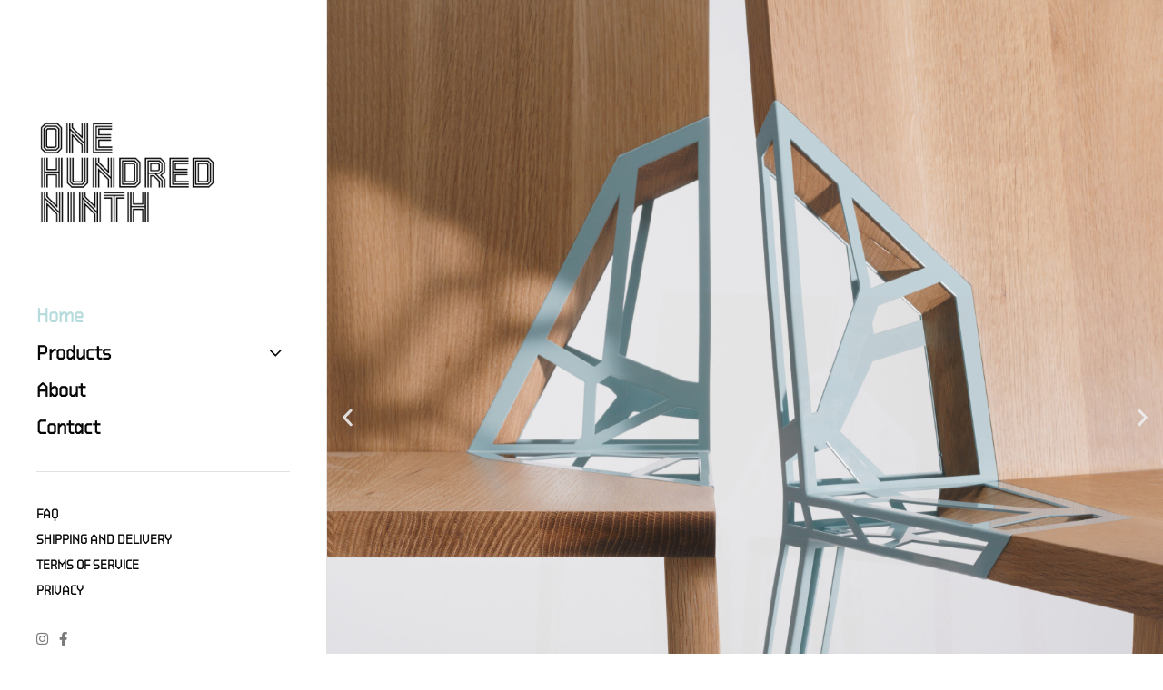

--- FILE ---
content_type: text/html; charset=UTF-8
request_url: https://onehundredninth.com/
body_size: 20079
content:
<!DOCTYPE html>
<html lang="en-US">

<head>

    <!-- Meta UTF8 charset -->
    <meta charset="UTF-8">
    <meta name="viewport" content="initial-scale=1.0" />
    <meta name="viewport" content="width=device-width, height=device-height, minimal-ui" />
    <title>One Hundred Ninth</title>
<meta name='robots' content='max-image-preview:large' />
	<style>img:is([sizes="auto" i], [sizes^="auto," i]) { contain-intrinsic-size: 3000px 1500px }</style>
	
<!-- Google Tag Manager for WordPress by gtm4wp.com -->
<script data-cfasync="false" data-pagespeed-no-defer>
	var gtm4wp_datalayer_name = "dataLayer";
	var dataLayer = dataLayer || [];
</script>
<!-- End Google Tag Manager for WordPress by gtm4wp.com --><link rel='dns-prefetch' href='//capi-automation.s3.us-east-2.amazonaws.com' />
<link rel="alternate" type="application/rss+xml" title="One Hundred Ninth &raquo; Feed" href="https://onehundredninth.com/feed/" />
<link rel="alternate" type="application/rss+xml" title="One Hundred Ninth &raquo; Comments Feed" href="https://onehundredninth.com/comments/feed/" />
<script type="text/javascript">
/* <![CDATA[ */
window._wpemojiSettings = {"baseUrl":"https:\/\/s.w.org\/images\/core\/emoji\/15.0.3\/72x72\/","ext":".png","svgUrl":"https:\/\/s.w.org\/images\/core\/emoji\/15.0.3\/svg\/","svgExt":".svg","source":{"concatemoji":"https:\/\/onehundredninth.com\/wp-includes\/js\/wp-emoji-release.min.js?ver=6.7.4"}};
/*! This file is auto-generated */
!function(i,n){var o,s,e;function c(e){try{var t={supportTests:e,timestamp:(new Date).valueOf()};sessionStorage.setItem(o,JSON.stringify(t))}catch(e){}}function p(e,t,n){e.clearRect(0,0,e.canvas.width,e.canvas.height),e.fillText(t,0,0);var t=new Uint32Array(e.getImageData(0,0,e.canvas.width,e.canvas.height).data),r=(e.clearRect(0,0,e.canvas.width,e.canvas.height),e.fillText(n,0,0),new Uint32Array(e.getImageData(0,0,e.canvas.width,e.canvas.height).data));return t.every(function(e,t){return e===r[t]})}function u(e,t,n){switch(t){case"flag":return n(e,"\ud83c\udff3\ufe0f\u200d\u26a7\ufe0f","\ud83c\udff3\ufe0f\u200b\u26a7\ufe0f")?!1:!n(e,"\ud83c\uddfa\ud83c\uddf3","\ud83c\uddfa\u200b\ud83c\uddf3")&&!n(e,"\ud83c\udff4\udb40\udc67\udb40\udc62\udb40\udc65\udb40\udc6e\udb40\udc67\udb40\udc7f","\ud83c\udff4\u200b\udb40\udc67\u200b\udb40\udc62\u200b\udb40\udc65\u200b\udb40\udc6e\u200b\udb40\udc67\u200b\udb40\udc7f");case"emoji":return!n(e,"\ud83d\udc26\u200d\u2b1b","\ud83d\udc26\u200b\u2b1b")}return!1}function f(e,t,n){var r="undefined"!=typeof WorkerGlobalScope&&self instanceof WorkerGlobalScope?new OffscreenCanvas(300,150):i.createElement("canvas"),a=r.getContext("2d",{willReadFrequently:!0}),o=(a.textBaseline="top",a.font="600 32px Arial",{});return e.forEach(function(e){o[e]=t(a,e,n)}),o}function t(e){var t=i.createElement("script");t.src=e,t.defer=!0,i.head.appendChild(t)}"undefined"!=typeof Promise&&(o="wpEmojiSettingsSupports",s=["flag","emoji"],n.supports={everything:!0,everythingExceptFlag:!0},e=new Promise(function(e){i.addEventListener("DOMContentLoaded",e,{once:!0})}),new Promise(function(t){var n=function(){try{var e=JSON.parse(sessionStorage.getItem(o));if("object"==typeof e&&"number"==typeof e.timestamp&&(new Date).valueOf()<e.timestamp+604800&&"object"==typeof e.supportTests)return e.supportTests}catch(e){}return null}();if(!n){if("undefined"!=typeof Worker&&"undefined"!=typeof OffscreenCanvas&&"undefined"!=typeof URL&&URL.createObjectURL&&"undefined"!=typeof Blob)try{var e="postMessage("+f.toString()+"("+[JSON.stringify(s),u.toString(),p.toString()].join(",")+"));",r=new Blob([e],{type:"text/javascript"}),a=new Worker(URL.createObjectURL(r),{name:"wpTestEmojiSupports"});return void(a.onmessage=function(e){c(n=e.data),a.terminate(),t(n)})}catch(e){}c(n=f(s,u,p))}t(n)}).then(function(e){for(var t in e)n.supports[t]=e[t],n.supports.everything=n.supports.everything&&n.supports[t],"flag"!==t&&(n.supports.everythingExceptFlag=n.supports.everythingExceptFlag&&n.supports[t]);n.supports.everythingExceptFlag=n.supports.everythingExceptFlag&&!n.supports.flag,n.DOMReady=!1,n.readyCallback=function(){n.DOMReady=!0}}).then(function(){return e}).then(function(){var e;n.supports.everything||(n.readyCallback(),(e=n.source||{}).concatemoji?t(e.concatemoji):e.wpemoji&&e.twemoji&&(t(e.twemoji),t(e.wpemoji)))}))}((window,document),window._wpemojiSettings);
/* ]]> */
</script>
<style id='cf-frontend-style-inline-css' type='text/css'>
@font-face {
	font-family: 'BB Strata Thin';
	font-weight: 100;
	font-display: auto;
	src: url('https://onehundredninth.com/wp-content/uploads/2023/03/bb-strata-pro-ml-thin.ttf') format('truetype'),
		url('https://onehundredninth.com/wp-content/uploads/2023/03/bb-strata-pro-ml-thin.eot?#iefix') format('embedded-opentype'),
		url('https://onehundredninth.com/wp-content/uploads/2023/03/bb-strata-pro-ml-thin.svg') format('svg');
}
@font-face {
	font-family: 'BB Strata Thin';
	font-weight: 100;
	font-display: auto;
	src: url('https://onehundredninth.com/wp-content/uploads/2023/03/bb-strata-pro-ml-thin.ttf') format('truetype'),
		url('https://onehundredninth.com/wp-content/uploads/2023/03/bb-strata-pro-ml-thin.eot?#iefix') format('embedded-opentype'),
		url('https://onehundredninth.com/wp-content/uploads/2023/03/bb-strata-pro-ml-thin.svg') format('svg');
}
@font-face {
	font-family: 'BB Strata Thin';
	font-weight: 100;
	font-display: auto;
	src: url('https://onehundredninth.com/wp-content/uploads/2023/03/bb-strata-pro-ml-thin.ttf') format('truetype'),
		url('https://onehundredninth.com/wp-content/uploads/2023/03/bb-strata-pro-ml-thin.eot?#iefix') format('embedded-opentype'),
		url('https://onehundredninth.com/wp-content/uploads/2023/03/bb-strata-pro-ml-thin.svg') format('svg');
}
@font-face {
	font-family: 'BB Strata Skeleton';
	font-weight: 100;
	font-display: auto;
	src: url('https://onehundredninth.com/wp-content/uploads/2023/03/bb-strata-pro-ml-skeleton.ttf') format('truetype'),
		url('https://onehundredninth.com/wp-content/uploads/2023/03/bb-strata-pro-ml-skeleton.eot?#iefix') format('embedded-opentype'),
		url('https://onehundredninth.com/wp-content/uploads/2023/03/bb-strata-pro-ml-skeleton.svg') format('svg');
}
@font-face {
	font-family: 'BB Strata Regular';
	font-weight: 100;
	font-display: auto;
	src: url('https://onehundredninth.com/wp-content/uploads/2023/03/bb-strata-pro-ml-regular.ttf') format('truetype'),
		url('https://onehundredninth.com/wp-content/uploads/2023/03/bb-strata-pro-ml-regular.eot?#iefix') format('embedded-opentype'),
		url('https://onehundredninth.com/wp-content/uploads/2023/03/bb-strata-pro-ml-regular.svg') format('svg');
}
@font-face {
	font-family: 'BB Strata Medium';
	font-weight: 100;
	font-display: auto;
	src: url('https://onehundredninth.com/wp-content/uploads/2023/02/bb-strata-pro-ml-medium.woff2') format('woff2');
}
@font-face {
	font-family: 'BB Strata Era';
	font-weight: 100;
	font-display: auto;
	src: url('https://onehundredninth.com/wp-content/uploads/2023/03/bb-strata-pro-ml-era.ttf') format('truetype'),
		url('https://onehundredninth.com/wp-content/uploads/2023/03/bb-strata-pro-ml-era.eot?#iefix') format('embedded-opentype'),
		url('https://onehundredninth.com/wp-content/uploads/2023/03/bb-strata-pro-ml-era.svg') format('svg');
}
@font-face {
	font-family: 'BB Strata Bold';
	font-weight: 700;
	font-display: auto;
	src: url('https://onehundredninth.com/wp-content/uploads/2023/02/bb-strata-pro-ml-bold.woff2') format('woff2');
}
</style>
<style id='wp-emoji-styles-inline-css' type='text/css'>

	img.wp-smiley, img.emoji {
		display: inline !important;
		border: none !important;
		box-shadow: none !important;
		height: 1em !important;
		width: 1em !important;
		margin: 0 0.07em !important;
		vertical-align: -0.1em !important;
		background: none !important;
		padding: 0 !important;
	}
</style>
<style id='safe-svg-svg-icon-style-inline-css' type='text/css'>
.safe-svg-cover{text-align:center}.safe-svg-cover .safe-svg-inside{display:inline-block;max-width:100%}.safe-svg-cover svg{fill:currentColor;height:100%;max-height:100%;max-width:100%;width:100%}

</style>
<link rel='stylesheet' id='cr-frontend-css-css' href='https://onehundredninth.com/wp-content/plugins/customer-reviews-woocommerce/css/frontend.css?ver=5.97.0' type='text/css' media='all' />
<style id='classic-theme-styles-inline-css' type='text/css'>
/*! This file is auto-generated */
.wp-block-button__link{color:#fff;background-color:#32373c;border-radius:9999px;box-shadow:none;text-decoration:none;padding:calc(.667em + 2px) calc(1.333em + 2px);font-size:1.125em}.wp-block-file__button{background:#32373c;color:#fff;text-decoration:none}
</style>
<style id='global-styles-inline-css' type='text/css'>
:root{--wp--preset--aspect-ratio--square: 1;--wp--preset--aspect-ratio--4-3: 4/3;--wp--preset--aspect-ratio--3-4: 3/4;--wp--preset--aspect-ratio--3-2: 3/2;--wp--preset--aspect-ratio--2-3: 2/3;--wp--preset--aspect-ratio--16-9: 16/9;--wp--preset--aspect-ratio--9-16: 9/16;--wp--preset--color--black: #000000;--wp--preset--color--cyan-bluish-gray: #abb8c3;--wp--preset--color--white: #ffffff;--wp--preset--color--pale-pink: #f78da7;--wp--preset--color--vivid-red: #cf2e2e;--wp--preset--color--luminous-vivid-orange: #ff6900;--wp--preset--color--luminous-vivid-amber: #fcb900;--wp--preset--color--light-green-cyan: #7bdcb5;--wp--preset--color--vivid-green-cyan: #00d084;--wp--preset--color--pale-cyan-blue: #8ed1fc;--wp--preset--color--vivid-cyan-blue: #0693e3;--wp--preset--color--vivid-purple: #9b51e0;--wp--preset--gradient--vivid-cyan-blue-to-vivid-purple: linear-gradient(135deg,rgba(6,147,227,1) 0%,rgb(155,81,224) 100%);--wp--preset--gradient--light-green-cyan-to-vivid-green-cyan: linear-gradient(135deg,rgb(122,220,180) 0%,rgb(0,208,130) 100%);--wp--preset--gradient--luminous-vivid-amber-to-luminous-vivid-orange: linear-gradient(135deg,rgba(252,185,0,1) 0%,rgba(255,105,0,1) 100%);--wp--preset--gradient--luminous-vivid-orange-to-vivid-red: linear-gradient(135deg,rgba(255,105,0,1) 0%,rgb(207,46,46) 100%);--wp--preset--gradient--very-light-gray-to-cyan-bluish-gray: linear-gradient(135deg,rgb(238,238,238) 0%,rgb(169,184,195) 100%);--wp--preset--gradient--cool-to-warm-spectrum: linear-gradient(135deg,rgb(74,234,220) 0%,rgb(151,120,209) 20%,rgb(207,42,186) 40%,rgb(238,44,130) 60%,rgb(251,105,98) 80%,rgb(254,248,76) 100%);--wp--preset--gradient--blush-light-purple: linear-gradient(135deg,rgb(255,206,236) 0%,rgb(152,150,240) 100%);--wp--preset--gradient--blush-bordeaux: linear-gradient(135deg,rgb(254,205,165) 0%,rgb(254,45,45) 50%,rgb(107,0,62) 100%);--wp--preset--gradient--luminous-dusk: linear-gradient(135deg,rgb(255,203,112) 0%,rgb(199,81,192) 50%,rgb(65,88,208) 100%);--wp--preset--gradient--pale-ocean: linear-gradient(135deg,rgb(255,245,203) 0%,rgb(182,227,212) 50%,rgb(51,167,181) 100%);--wp--preset--gradient--electric-grass: linear-gradient(135deg,rgb(202,248,128) 0%,rgb(113,206,126) 100%);--wp--preset--gradient--midnight: linear-gradient(135deg,rgb(2,3,129) 0%,rgb(40,116,252) 100%);--wp--preset--font-size--small: 13px;--wp--preset--font-size--medium: 20px;--wp--preset--font-size--large: 36px;--wp--preset--font-size--x-large: 42px;--wp--preset--spacing--20: 0.44rem;--wp--preset--spacing--30: 0.67rem;--wp--preset--spacing--40: 1rem;--wp--preset--spacing--50: 1.5rem;--wp--preset--spacing--60: 2.25rem;--wp--preset--spacing--70: 3.38rem;--wp--preset--spacing--80: 5.06rem;--wp--preset--shadow--natural: 6px 6px 9px rgba(0, 0, 0, 0.2);--wp--preset--shadow--deep: 12px 12px 50px rgba(0, 0, 0, 0.4);--wp--preset--shadow--sharp: 6px 6px 0px rgba(0, 0, 0, 0.2);--wp--preset--shadow--outlined: 6px 6px 0px -3px rgba(255, 255, 255, 1), 6px 6px rgba(0, 0, 0, 1);--wp--preset--shadow--crisp: 6px 6px 0px rgba(0, 0, 0, 1);}:where(.is-layout-flex){gap: 0.5em;}:where(.is-layout-grid){gap: 0.5em;}body .is-layout-flex{display: flex;}.is-layout-flex{flex-wrap: wrap;align-items: center;}.is-layout-flex > :is(*, div){margin: 0;}body .is-layout-grid{display: grid;}.is-layout-grid > :is(*, div){margin: 0;}:where(.wp-block-columns.is-layout-flex){gap: 2em;}:where(.wp-block-columns.is-layout-grid){gap: 2em;}:where(.wp-block-post-template.is-layout-flex){gap: 1.25em;}:where(.wp-block-post-template.is-layout-grid){gap: 1.25em;}.has-black-color{color: var(--wp--preset--color--black) !important;}.has-cyan-bluish-gray-color{color: var(--wp--preset--color--cyan-bluish-gray) !important;}.has-white-color{color: var(--wp--preset--color--white) !important;}.has-pale-pink-color{color: var(--wp--preset--color--pale-pink) !important;}.has-vivid-red-color{color: var(--wp--preset--color--vivid-red) !important;}.has-luminous-vivid-orange-color{color: var(--wp--preset--color--luminous-vivid-orange) !important;}.has-luminous-vivid-amber-color{color: var(--wp--preset--color--luminous-vivid-amber) !important;}.has-light-green-cyan-color{color: var(--wp--preset--color--light-green-cyan) !important;}.has-vivid-green-cyan-color{color: var(--wp--preset--color--vivid-green-cyan) !important;}.has-pale-cyan-blue-color{color: var(--wp--preset--color--pale-cyan-blue) !important;}.has-vivid-cyan-blue-color{color: var(--wp--preset--color--vivid-cyan-blue) !important;}.has-vivid-purple-color{color: var(--wp--preset--color--vivid-purple) !important;}.has-black-background-color{background-color: var(--wp--preset--color--black) !important;}.has-cyan-bluish-gray-background-color{background-color: var(--wp--preset--color--cyan-bluish-gray) !important;}.has-white-background-color{background-color: var(--wp--preset--color--white) !important;}.has-pale-pink-background-color{background-color: var(--wp--preset--color--pale-pink) !important;}.has-vivid-red-background-color{background-color: var(--wp--preset--color--vivid-red) !important;}.has-luminous-vivid-orange-background-color{background-color: var(--wp--preset--color--luminous-vivid-orange) !important;}.has-luminous-vivid-amber-background-color{background-color: var(--wp--preset--color--luminous-vivid-amber) !important;}.has-light-green-cyan-background-color{background-color: var(--wp--preset--color--light-green-cyan) !important;}.has-vivid-green-cyan-background-color{background-color: var(--wp--preset--color--vivid-green-cyan) !important;}.has-pale-cyan-blue-background-color{background-color: var(--wp--preset--color--pale-cyan-blue) !important;}.has-vivid-cyan-blue-background-color{background-color: var(--wp--preset--color--vivid-cyan-blue) !important;}.has-vivid-purple-background-color{background-color: var(--wp--preset--color--vivid-purple) !important;}.has-black-border-color{border-color: var(--wp--preset--color--black) !important;}.has-cyan-bluish-gray-border-color{border-color: var(--wp--preset--color--cyan-bluish-gray) !important;}.has-white-border-color{border-color: var(--wp--preset--color--white) !important;}.has-pale-pink-border-color{border-color: var(--wp--preset--color--pale-pink) !important;}.has-vivid-red-border-color{border-color: var(--wp--preset--color--vivid-red) !important;}.has-luminous-vivid-orange-border-color{border-color: var(--wp--preset--color--luminous-vivid-orange) !important;}.has-luminous-vivid-amber-border-color{border-color: var(--wp--preset--color--luminous-vivid-amber) !important;}.has-light-green-cyan-border-color{border-color: var(--wp--preset--color--light-green-cyan) !important;}.has-vivid-green-cyan-border-color{border-color: var(--wp--preset--color--vivid-green-cyan) !important;}.has-pale-cyan-blue-border-color{border-color: var(--wp--preset--color--pale-cyan-blue) !important;}.has-vivid-cyan-blue-border-color{border-color: var(--wp--preset--color--vivid-cyan-blue) !important;}.has-vivid-purple-border-color{border-color: var(--wp--preset--color--vivid-purple) !important;}.has-vivid-cyan-blue-to-vivid-purple-gradient-background{background: var(--wp--preset--gradient--vivid-cyan-blue-to-vivid-purple) !important;}.has-light-green-cyan-to-vivid-green-cyan-gradient-background{background: var(--wp--preset--gradient--light-green-cyan-to-vivid-green-cyan) !important;}.has-luminous-vivid-amber-to-luminous-vivid-orange-gradient-background{background: var(--wp--preset--gradient--luminous-vivid-amber-to-luminous-vivid-orange) !important;}.has-luminous-vivid-orange-to-vivid-red-gradient-background{background: var(--wp--preset--gradient--luminous-vivid-orange-to-vivid-red) !important;}.has-very-light-gray-to-cyan-bluish-gray-gradient-background{background: var(--wp--preset--gradient--very-light-gray-to-cyan-bluish-gray) !important;}.has-cool-to-warm-spectrum-gradient-background{background: var(--wp--preset--gradient--cool-to-warm-spectrum) !important;}.has-blush-light-purple-gradient-background{background: var(--wp--preset--gradient--blush-light-purple) !important;}.has-blush-bordeaux-gradient-background{background: var(--wp--preset--gradient--blush-bordeaux) !important;}.has-luminous-dusk-gradient-background{background: var(--wp--preset--gradient--luminous-dusk) !important;}.has-pale-ocean-gradient-background{background: var(--wp--preset--gradient--pale-ocean) !important;}.has-electric-grass-gradient-background{background: var(--wp--preset--gradient--electric-grass) !important;}.has-midnight-gradient-background{background: var(--wp--preset--gradient--midnight) !important;}.has-small-font-size{font-size: var(--wp--preset--font-size--small) !important;}.has-medium-font-size{font-size: var(--wp--preset--font-size--medium) !important;}.has-large-font-size{font-size: var(--wp--preset--font-size--large) !important;}.has-x-large-font-size{font-size: var(--wp--preset--font-size--x-large) !important;}
:where(.wp-block-post-template.is-layout-flex){gap: 1.25em;}:where(.wp-block-post-template.is-layout-grid){gap: 1.25em;}
:where(.wp-block-columns.is-layout-flex){gap: 2em;}:where(.wp-block-columns.is-layout-grid){gap: 2em;}
:root :where(.wp-block-pullquote){font-size: 1.5em;line-height: 1.6;}
</style>
<style id='woocommerce-inline-inline-css' type='text/css'>
.woocommerce form .form-row .required { visibility: visible; }
</style>
<link rel='stylesheet' id='wooma-swatches-css' href='https://onehundredninth.com/wp-content/plugins/wooma-elementor-addons/assets/front/js/swatches/swatches.css?ver=6.7.4' type='text/css' media='all' />
<link rel='stylesheet' id='brands-styles-css' href='https://onehundredninth.com/wp-content/plugins/woocommerce/assets/css/brands.css?ver=10.1.3' type='text/css' media='all' />
<style id='wooma-custom-style-inline-css' type='text/css'>
@media (min-width: 1024px){
        body .container,
        .site-content .wooma-page-hero .wooma-page-hero-content,
        .wooma-page-hero .wooma-category-slider.wooma-swiper-slider {
            max-width: 1140px;
        }}@media (min-width: 1200px){
        body .container,
        .site-content .wooma-page-hero .wooma-page-hero-content,
        .wooma-page-hero .wooma-category-slider.wooma-swiper-slider {
            max-width: 1450px;
        }}.header-spacer,
        .wooma-header-top-menu-area>ul>li.menu-item {
            height: 80px;
        }.wooma-header-top-right .wooma-header-default-inner>div:not(:first-child) {
            margin-left: 15px;
        }.wooma-header-top-left .wooma-header-default-inner>div:not(:last-child) {
            margin-right: 15px;
        }.wooma-header-default .top-action-btn {
            margin-left: 15px;
        }.wooma-header-mobile {
            max-width: 530px;
        }.wooma-header-mobile-sidebar {
            min-width: 80px;
        }.nt-logo img {
            max-width: 400px;
        }.nt-logo img.mobile-menu-logo {
            max-width: 126px;
        }.wooma-header-mobile-sidebar-logo .nt-logo img {
            max-width: 175px;
        }body .wooma-woocommerce-pagination ul {justify-content: flex-start;}
</style>
<link rel='stylesheet' id='elementor-frontend-css' href='https://onehundredninth.com/wp-content/uploads/elementor/css/custom-frontend.min.css?ver=1769093603' type='text/css' media='all' />
<link rel='stylesheet' id='elementor-post-4-css' href='https://onehundredninth.com/wp-content/uploads/elementor/css/post-4.css?ver=1769093603' type='text/css' media='all' />
<link rel='stylesheet' id='uael-frontend-css' href='https://onehundredninth.com/wp-content/plugins/ultimate-elementor/assets/min-css/uael-frontend.min.css?ver=1.36.22' type='text/css' media='all' />
<link rel='stylesheet' id='wpforms-classic-base-css' href='https://onehundredninth.com/wp-content/plugins/wpforms/assets/css/frontend/classic/wpforms-base.min.css?ver=1.9.5.2' type='text/css' media='all' />
<link rel='stylesheet' id='swiper-css' href='https://onehundredninth.com/wp-content/plugins/elementor/assets/lib/swiper/v8/css/swiper.min.css?ver=8.4.5' type='text/css' media='all' />
<link rel='stylesheet' id='e-swiper-css' href='https://onehundredninth.com/wp-content/plugins/elementor/assets/css/conditionals/e-swiper.min.css?ver=3.33.6' type='text/css' media='all' />
<link rel='stylesheet' id='widget-image-carousel-css' href='https://onehundredninth.com/wp-content/plugins/elementor/assets/css/widget-image-carousel.min.css?ver=3.33.6' type='text/css' media='all' />
<link rel='stylesheet' id='elementor-post-460-css' href='https://onehundredninth.com/wp-content/uploads/elementor/css/post-460.css?ver=1769093603' type='text/css' media='all' />
<link rel='stylesheet' id='bootstrap-grid-css' href='https://onehundredninth.com/wp-content/themes/wooma/css/bootstrap/bootstrap-light.min.css?ver=1.0' type='text/css' media='all' />
<link rel='stylesheet' id='wooma-default-css' href='https://onehundredninth.com/wp-content/themes/wooma/css/default.css?ver=1.0' type='text/css' media='all' />
<link rel='stylesheet' id='wooma-framework-style-css' href='https://onehundredninth.com/wp-content/themes/wooma/css/framework-style.css?ver=1.0' type='text/css' media='all' />
<link rel='stylesheet' id='wooma-magnific-css' href='https://onehundredninth.com/wp-content/themes/wooma/css/style-magnific.css?ver=1.0' type='text/css' media='all' />
<link rel='stylesheet' id='wooma-swiper-css' href='https://onehundredninth.com/wp-content/themes/wooma/css/style-swiper.css?ver=1.0' type='text/css' media='all' />
<link rel='stylesheet' id='wooma-side-panel-cart-css' href='https://onehundredninth.com/wp-content/themes/wooma/css/style-side-panel-cart.css?ver=1.0' type='text/css' media='all' />
<link rel='stylesheet' id='wooma-side-panel-account-css' href='https://onehundredninth.com/wp-content/themes/wooma/css/style-side-panel-account.css?ver=1.0' type='text/css' media='all' />
<link rel='stylesheet' id='wooma-side-panel-css' href='https://onehundredninth.com/wp-content/themes/wooma/css/style-side-panel.css?ver=1.0' type='text/css' media='all' />
<link rel='stylesheet' id='wooma-mobile-header-css' href='https://onehundredninth.com/wp-content/themes/wooma/css/style-mobile-header.css?ver=1.0' type='text/css' media='all' />
<link rel='stylesheet' id='wooma-style-css' href='https://onehundredninth.com/wp-content/themes/wooma/css/style.css?ver=1.0' type='text/css' media='all' />
<link rel='stylesheet' id='wooma-main-style-css' href='https://onehundredninth.com/wp-content/themes/wooma/css/style-main.css?ver=1.0' type='text/css' media='all' />
<link rel='stylesheet' id='wooma-wc-popup-notices-css' href='https://onehundredninth.com/wp-content/themes/wooma/css/woocommerce-popup-notices.css?ver=1.0' type='text/css' media='all' />
<link rel='stylesheet' id='wooma-wc-quick-shop-css' href='https://onehundredninth.com/wp-content/themes/wooma/css/woocommerce-quick-shop.css?ver=1.0' type='text/css' media='all' />
<link rel='stylesheet' id='wooma-wc-quick-view-css' href='https://onehundredninth.com/wp-content/themes/wooma/css/woocommerce-quick-view.css?ver=1.0' type='text/css' media='all' />
<link rel='stylesheet' id='wooma-wc-ajax-search-css' href='https://onehundredninth.com/wp-content/themes/wooma/css/woocommerce-ajax-search.css?ver=1.0' type='text/css' media='all' />
<link rel='stylesheet' id='wooma-wc-free-shipping-progressbar-css' href='https://onehundredninth.com/wp-content/themes/wooma/css/woocommerce-free-shipping-progressbar.css?ver=1.0' type='text/css' media='all' />
<link rel='stylesheet' id='wooma-wc-quantity-css' href='https://onehundredninth.com/wp-content/themes/wooma/css/woocommerce-quantity.css?ver=1.0' type='text/css' media='all' />
<link rel='stylesheet' id='wooma-wc-stars-css' href='https://onehundredninth.com/wp-content/themes/wooma/css/woocommerce-stars.css?ver=1.0' type='text/css' media='all' />
<link rel='stylesheet' id='wooma-wc-css' href='https://onehundredninth.com/wp-content/themes/wooma/woocommerce/assets/css/woocommerce-general.css?ver=1.0' type='text/css' media='all' />
<link rel='stylesheet' id='wooma-wc-product-page-css' href='https://onehundredninth.com/wp-content/themes/wooma/css/woocommerce-product-page.css?ver=1.0' type='text/css' media='all' />
<script type="text/template" id="tmpl-variation-template">
	<div class="woocommerce-variation-description">{{{ data.variation.variation_description }}}</div>
	<div class="woocommerce-variation-price">{{{ data.variation.price_html }}}</div>
	<div class="woocommerce-variation-availability">{{{ data.variation.availability_html }}}</div>
</script>
<script type="text/template" id="tmpl-unavailable-variation-template">
	<p role="alert">Sorry, this product is unavailable. Please choose a different combination.</p>
</script>
<script type="text/javascript" src="https://onehundredninth.com/wp-includes/js/jquery/jquery.min.js?ver=3.7.1" id="jquery-core-js"></script>
<script type="text/javascript" src="https://onehundredninth.com/wp-includes/js/jquery/jquery-migrate.min.js?ver=3.4.1" id="jquery-migrate-js"></script>
<script type="text/javascript" src="https://onehundredninth.com/wp-content/plugins/woocommerce/assets/js/jquery-blockui/jquery.blockUI.min.js?ver=2.7.0-wc.10.1.3" id="jquery-blockui-js" defer="defer" data-wp-strategy="defer"></script>
<script type="text/javascript" id="wc-add-to-cart-js-extra">
/* <![CDATA[ */
var wc_add_to_cart_params = {"ajax_url":"\/wp-admin\/admin-ajax.php","wc_ajax_url":"\/?wc-ajax=%%endpoint%%","i18n_view_cart":"View cart","cart_url":"https:\/\/onehundredninth.com\/cart\/","is_cart":"","cart_redirect_after_add":"no"};
/* ]]> */
</script>
<script type="text/javascript" src="https://onehundredninth.com/wp-content/plugins/woocommerce/assets/js/frontend/add-to-cart.min.js?ver=10.1.3" id="wc-add-to-cart-js" defer="defer" data-wp-strategy="defer"></script>
<script type="text/javascript" src="https://onehundredninth.com/wp-content/plugins/woocommerce/assets/js/js-cookie/js.cookie.min.js?ver=2.1.4-wc.10.1.3" id="js-cookie-js" defer="defer" data-wp-strategy="defer"></script>
<script type="text/javascript" id="woocommerce-js-extra">
/* <![CDATA[ */
var woocommerce_params = {"ajax_url":"\/wp-admin\/admin-ajax.php","wc_ajax_url":"\/?wc-ajax=%%endpoint%%","i18n_password_show":"Show password","i18n_password_hide":"Hide password"};
/* ]]> */
</script>
<script type="text/javascript" src="https://onehundredninth.com/wp-content/plugins/woocommerce/assets/js/frontend/woocommerce.min.js?ver=10.1.3" id="woocommerce-js" defer="defer" data-wp-strategy="defer"></script>
<script type="text/javascript" src="https://onehundredninth.com/wp-includes/js/underscore.min.js?ver=1.13.7" id="underscore-js"></script>
<script type="text/javascript" id="wp-util-js-extra">
/* <![CDATA[ */
var _wpUtilSettings = {"ajax":{"url":"\/wp-admin\/admin-ajax.php"}};
/* ]]> */
</script>
<script type="text/javascript" src="https://onehundredninth.com/wp-includes/js/wp-util.min.js?ver=6.7.4" id="wp-util-js"></script>
<script type="text/javascript" id="wc-add-to-cart-variation-js-extra">
/* <![CDATA[ */
var wc_add_to_cart_variation_params = {"wc_ajax_url":"\/?wc-ajax=%%endpoint%%","i18n_no_matching_variations_text":"Sorry, no products matched your selection. Please choose a different combination.","i18n_make_a_selection_text":"Please select some product options before adding this product to your cart.","i18n_unavailable_text":"Sorry, this product is unavailable. Please choose a different combination.","i18n_reset_alert_text":"Your selection has been reset. Please select some product options before adding this product to your cart."};
/* ]]> */
</script>
<script type="text/javascript" src="https://onehundredninth.com/wp-content/plugins/woocommerce/assets/js/frontend/add-to-cart-variation.min.js?ver=10.1.3" id="wc-add-to-cart-variation-js" defer="defer" data-wp-strategy="defer"></script>
<link rel="https://api.w.org/" href="https://onehundredninth.com/wp-json/" /><link rel="alternate" title="JSON" type="application/json" href="https://onehundredninth.com/wp-json/wp/v2/pages/460" /><link rel="EditURI" type="application/rsd+xml" title="RSD" href="https://onehundredninth.com/xmlrpc.php?rsd" />
<meta name="generator" content="WordPress 6.7.4" />
<meta name="generator" content="WooCommerce 10.1.3" />
<link rel="canonical" href="https://onehundredninth.com/" />
<link rel='shortlink' href='https://onehundredninth.com/' />
<link rel="alternate" title="oEmbed (JSON)" type="application/json+oembed" href="https://onehundredninth.com/wp-json/oembed/1.0/embed?url=https%3A%2F%2Fonehundredninth.com%2F" />
<link rel="alternate" title="oEmbed (XML)" type="text/xml+oembed" href="https://onehundredninth.com/wp-json/oembed/1.0/embed?url=https%3A%2F%2Fonehundredninth.com%2F&#038;format=xml" />
<meta name="generator" content="Redux 4.5.9" />
<!-- Google Tag Manager for WordPress by gtm4wp.com -->
<!-- GTM Container placement set to footer -->
<script data-cfasync="false" data-pagespeed-no-defer>
</script>
<!-- End Google Tag Manager for WordPress by gtm4wp.com -->	<noscript><style>.woocommerce-product-gallery{ opacity: 1 !important; }</style></noscript>
	<meta name="generator" content="Elementor 3.33.6; features: e_font_icon_svg, additional_custom_breakpoints; settings: css_print_method-external, google_font-enabled, font_display-swap">
			<script  type="text/javascript">
				!function(f,b,e,v,n,t,s){if(f.fbq)return;n=f.fbq=function(){n.callMethod?
					n.callMethod.apply(n,arguments):n.queue.push(arguments)};if(!f._fbq)f._fbq=n;
					n.push=n;n.loaded=!0;n.version='2.0';n.queue=[];t=b.createElement(e);t.async=!0;
					t.src=v;s=b.getElementsByTagName(e)[0];s.parentNode.insertBefore(t,s)}(window,
					document,'script','https://connect.facebook.net/en_US/fbevents.js');
			</script>
			<!-- WooCommerce Facebook Integration Begin -->
			<script  type="text/javascript">

				fbq('init', '1036292024002762', {}, {
    "agent": "woocommerce_2-10.1.3-3.5.15"
});

				document.addEventListener( 'DOMContentLoaded', function() {
					// Insert placeholder for events injected when a product is added to the cart through AJAX.
					document.body.insertAdjacentHTML( 'beforeend', '<div class=\"wc-facebook-pixel-event-placeholder\"></div>' );
				}, false );

			</script>
			<!-- WooCommerce Facebook Integration End -->
						<style>
				.e-con.e-parent:nth-of-type(n+4):not(.e-lazyloaded):not(.e-no-lazyload),
				.e-con.e-parent:nth-of-type(n+4):not(.e-lazyloaded):not(.e-no-lazyload) * {
					background-image: none !important;
				}
				@media screen and (max-height: 1024px) {
					.e-con.e-parent:nth-of-type(n+3):not(.e-lazyloaded):not(.e-no-lazyload),
					.e-con.e-parent:nth-of-type(n+3):not(.e-lazyloaded):not(.e-no-lazyload) * {
						background-image: none !important;
					}
				}
				@media screen and (max-height: 640px) {
					.e-con.e-parent:nth-of-type(n+2):not(.e-lazyloaded):not(.e-no-lazyload),
					.e-con.e-parent:nth-of-type(n+2):not(.e-lazyloaded):not(.e-no-lazyload) * {
						background-image: none !important;
					}
				}
			</style>
			<meta name="facebook-domain-verification" content="mftvi8i97y2yi31jcr92ol3yeuu5gk" /><style class="wpcode-css-snippet">.wooma-product .wooma-stock-status {
font-size:0px;
}
.wooma-out-of-stock:after{
content: 'Coming Soon' !important;
    font-size: 11px;
	padding: 3px 10px 2px 0px;
}</style><!-- Google Tag Manager -->
<script>(function(w,d,s,l,i){w[l]=w[l]||[];w[l].push({'gtm.start':
new Date().getTime(),event:'gtm.js'});var f=d.getElementsByTagName(s)[0],
j=d.createElement(s),dl=l!='dataLayer'?'&l='+l:'';j.async=true;j.src=
'https://www.googletagmanager.com/gtm.js?id='+i+dl;f.parentNode.insertBefore(j,f);
})(window,document,'script','dataLayer','GTM-N4PQ6M5');</script>
<!-- End Google Tag Manager --><!-- Hotjar Tracking Code for Main Website -->
<script>
    (function(h,o,t,j,a,r){
        h.hj=h.hj||function(){(h.hj.q=h.hj.q||[]).push(arguments)};
        h._hjSettings={hjid:3476461,hjsv:6};
        a=o.getElementsByTagName('head')[0];
        r=o.createElement('script');r.async=1;
        r.src=t+h._hjSettings.hjid+j+h._hjSettings.hjsv;
        a.appendChild(r);
    })(window,document,'https://static.hotjar.com/c/hotjar-','.js?sv=');
</script><!-- Google tag (gtag.js) -->
<script async src="https://www.googletagmanager.com/gtag/js?id=G-MQ6PWM7NHK"></script>
<script>
	window.dataLayer = window.dataLayer || [];
	function gtag(){dataLayer.push(arguments);}
	gtag('js', new Date());
    gtag('config', 'G-MQ6PWM7NHK');
</script>
<link rel="icon" href="https://onehundredninth.com/wp-content/uploads/2023/04/cropped-109_Black_InstagramLOGO_Small-32x32.png" sizes="32x32" />
<link rel="icon" href="https://onehundredninth.com/wp-content/uploads/2023/04/cropped-109_Black_InstagramLOGO_Small-192x192.png" sizes="192x192" />
<link rel="apple-touch-icon" href="https://onehundredninth.com/wp-content/uploads/2023/04/cropped-109_Black_InstagramLOGO_Small-180x180.png" />
<meta name="msapplication-TileImage" content="https://onehundredninth.com/wp-content/uploads/2023/04/cropped-109_Black_InstagramLOGO_Small-270x270.png" />
		<style type="text/css" id="wp-custom-css">
			.wooma-main-sidebar-header .primary-menu>li>a {
    font-size: 20px;
    font-weight: 800;
    font-family: "BB Strata Regular";
    text-transform: capitalize;
}		</style>
		<style id="wooma-dynamic-css" title="dynamic-css" class="redux-options-output">.current-menu-parent>a, .current-menu-item>a, .wooma-header-top-menu-area>ul>li.menu-item>a:hover, .wooma-header-top-menu-area ul li .submenu>li.menu-item>a:hover,.wooma-header-top-menu-area>ul>li.menu-item.active>a, .wooma-header-top-menu-area ul li .submenu>li.menu-item.active>a,.has-header-sidebar .header-text-logo:hover, .has-header-sidebar .wooma-main-sidebar-header .primary-menu > li > a:hover, .has-header-sidebar .wooma-main-sidebar-header .primary-menu > li.wooma-active > a, .has-header-sidebar .wooma-main-sidebar-header .submenu > li > a:hover, .has-header-sidebar .wooma-main-sidebar-header .submenu > li.wooma-active > a, .has-header-sidebar .sliding-menu .sliding-menu-inner li a:hover, .has-header-sidebar .sliding-menu li .sliding-menu__nav:hover{color:#B7DCDC;}.wooma-header-top-menu-area ul li .submenu>li.menu-item>a:hover,.wooma-header-top-menu-area ul li .submenu>li.menu-item.active>a,.has-header-sidebar .wooma-main-sidebar-header .submenu > li > a,.has-header-sidebar .wooma-main-sidebar-header .submenu > li.active > a{color:#000000;}.wooma-quickview-wrapper{padding-top:0px;padding-right:0px;padding-bottom:0px;padding-left:0px;}#nt-page-container .breadcrumb-bg{background-color:#ffffff;}</style>
</head>

<!-- BODY START -->
<body class="home page-template-default page page-id-460 theme-wooma woocommerce-no-js Wooma Wooma-v1.0.4 nt-page-default  wooma-ajax-shop layout-boxed preloader-off has-sticky-header has-bottom-mobile-nav has-elementor-footer-template has-header-sidebar header-sidebar-position-left nt-desktop elementor-default elementor-kit-4 elementor-page elementor-page-460">
        <div id="wrapper" class="page-wrapper">
        <div class="page-wrapper-inner">
            <div class="wooma-header-overlay"></div>
                    <div class="wooma-mobile-header-spacer"></div>
            <div class="wooma-mobile-header">
                            <div class="logo logo-type-img">
                <a href="https://onehundredninth.com/"  aria-label="logo image" class="nt-logo header-logo logo-type-img">

                    <img fetchpriority="high" width="8000" height="8000" src="https://onehundredninth.com/wp-content/uploads/2023/04/109_logos_2023-copy.png" class="main-logo" alt="One Hundred Ninth" decoding="async" />                </a>
            </div>
                            <div class="wooma-mobile-header-actions">
                    <span class="wooma-mobile-search-trigger mobile-header-actions">
                        <svg class="svgSearch wooma-svg-icon" width="512" height="512" fill="currentColor" viewBox="0 0 48 48" enable-background="new 0 0 48 48" xmlns="http://www.w3.org/2000/svg"><g><path d="m40.2850342 37.4604492-6.4862061-6.4862061c1.9657593-2.5733643 3.0438843-5.6947021 3.0443115-8.9884033 0-3.9692383-1.5458984-7.7011719-4.3530273-10.5078125-2.8066406-2.8066406-6.5380859-4.3525391-10.5078125-4.3525391-3.9692383 0-7.7011719 1.5458984-10.5078125 4.3525391-5.7939453 5.7944336-5.7939453 15.222168 0 21.015625 2.8066406 2.8071289 6.5385742 4.3530273 10.5078125 4.3530273 3.2937012-.0004272 6.4150391-1.0785522 8.9884033-3.0443115l6.4862061 6.4862061c.3901367.390625.9023438.5859375 1.4140625.5859375s1.0239258-.1953125 1.4140625-.5859375c.78125-.7807617.78125-2.0473633 0-2.828125zm-25.9824219-7.7949219c-4.234375-4.234375-4.2338867-11.1245117 0-15.359375 2.0512695-2.0507813 4.7788086-3.1806641 7.6796875-3.1806641 2.9013672 0 5.628418 1.1298828 7.6796875 3.1806641 2.0512695 2.0512695 3.1811523 4.7788086 3.1811523 7.6796875 0 2.9013672-1.1298828 5.628418-3.1811523 7.6796875s-4.7783203 3.1811523-7.6796875 3.1811523c-2.9008789.0000001-5.628418-1.1298827-7.6796875-3.1811523z"/></g></svg>                    </span>
                    <span class="wooma-mobile-menu-trigger mobile-header-actions">
                        <svg class="svgBars wooma-svg-icon" xmlns="http://www.w3.org/2000/svg" width="24" height="24" viewBox="0 0 24 24" fill="none" stroke="currentColor" stroke-width="2" stroke-linecap="round" stroke-linejoin="round"><line x1="0" y1="12" x2="21" y2="12"></line><line x1="0" y1="6" x2="21" y2="6"></line><line x1="0" y1="18" x2="21" y2="18"></line></svg>                    </span>
                </div>
            </div>

            <div class="wooma-main-sidebar-header wooma-scrollbar">
                <div class="wooma-mobile-header-top">
                    <div class="wooma-mobile-header-actions">
                                    <div class="logo logo-type-img">
                <a href="https://onehundredninth.com/"  aria-label="logo image" class="nt-logo header-logo logo-type-img">

                    <img fetchpriority="high" width="8000" height="8000" src="https://onehundredninth.com/wp-content/uploads/2023/04/109_logos_2023-copy.png" class="main-logo" alt="One Hundred Ninth" decoding="async" />                </a>
            </div>
                                    <div class="wooma-mobile-menu-close-trigger wooma-panel-close-button"></div>
                    </div>
                                            <div class="wooma-main-sidebar-inner wooma-scrollbar">
                            <ul class="primary-menu">
                                <li id="menu-item-81" class="menu-item menu-item-type-post_type menu-item-object-page menu-item-home current-menu-item page_item page-item-460 current_page_item active menu-item-81"><a href="https://onehundredninth.com/">Home</a></li>
<li id="menu-item-7262" class="menu-item menu-item-type-post_type menu-item-object-page menu-item-has-children has-dropdown menu-item-7262"><a href="https://onehundredninth.com/shop/">Products<span class="nt-icon-up-chevron dropdown-btn"></span></a>
<ul class="submenu depth_0">
	<li id="menu-item-570" class="menu-item menu-item-type-post_type menu-item-object-page menu-item-570"><a href="https://onehundredninth.com/shop/">All</a></li>
	<li id="menu-item-571" class="menu-item menu-item-type-custom menu-item-object-custom menu-item-571"><a href="https://onehundredninth.com/product-category/tables/">Tables</a></li>
	<li id="menu-item-572" class="menu-item menu-item-type-custom menu-item-object-custom menu-item-572"><a href="https://onehundredninth.com/product-category/seating/">Seating</a></li>
	<li id="menu-item-573" class="menu-item menu-item-type-custom menu-item-object-custom menu-item-573"><a href="https://onehundredninth.com/product-category/tabletop/">Accessories</a></li>
</ul></li>
<li id="menu-item-227" class="menu-item menu-item-type-post_type menu-item-object-page menu-item-227"><a href="https://onehundredninth.com/about/">About</a></li>
<li id="menu-item-228" class="menu-item menu-item-type-post_type menu-item-object-page menu-item-228"><a href="https://onehundredninth.com/contact/">Contact</a></li>
                            </ul>
                        </div>
                        
                                            <div class="wooma-main-sidebar-inner second-menu wooma-scrollbar">
                            <ul class="primary-menu">
                                <li id="menu-item-7250" class="menu-item menu-item-type-post_type menu-item-object-page menu-item-7250"><a href="https://onehundredninth.com/faq/">FAQ</a></li>
<li id="menu-item-7261" class="menu-item menu-item-type-post_type menu-item-object-page menu-item-7261"><a href="https://onehundredninth.com/shipping-information/">Shipping and Delivery</a></li>
<li id="menu-item-7252" class="menu-item menu-item-type-post_type menu-item-object-page menu-item-7252"><a href="https://onehundredninth.com/terms-and-conditions/">Terms of Service</a></li>
<li id="menu-item-7251" class="menu-item menu-item-type-post_type menu-item-object-page menu-item-7251"><a href="https://onehundredninth.com/privacy-policy/">Privacy</a></li>
                            </ul>
                        </div>
                    
                    <div class="wooma-sidebar-extra-content"><ul class="header-sidebar-social-icons">
<li><a href="https://www.instagram.com/onehundredninth/?hl=en" target="_blank" title="instagram"><i class="nt-icon-instagram"></i></a></li>
<li><a href="https://www.facebook.com/profile.php?id=100091531930870" target="_blank" title="facebook"><i class="nt-icon-facebook"></i></a></li>
</ul></div>
                </div>

                <div class="wooma-mobile-header-bottom">
                    <div class="header-top-buttons"><div class="top-action-btn" data-name="cart"><span class="wooma-cart-count wooma-wc-count"></span><svg class="shopBag wooma-svg-icon" width="512" height="512" fill="currentColor" viewBox="0 0 32 32" xmlns="http://www.w3.org/2000/svg"><path d="m26 8.9a1 1 0 0 0 -1-.9h-3a6 6 0 0 0 -12 0h-3a1 1 0 0 0 -1 .9l-1.78 17.8a3 3 0 0 0 .78 2.3 3 3 0 0 0 2.22 1h17.57a3 3 0 0 0 2.21-1 3 3 0 0 0 .77-2.31zm-10-4.9a4 4 0 0 1 4 4h-8a4 4 0 0 1 4-4zm9.53 23.67a1 1 0 0 1 -.74.33h-17.58a1 1 0 0 1 -.74-.33 1 1 0 0 1 -.26-.77l1.7-16.9h2.09v3a1 1 0 0 0 2 0v-3h8v3a1 1 0 0 0 2 0v-3h2.09l1.7 16.9a1 1 0 0 1 -.26.77z"/></svg></div><div class="top-action-btn" data-account-action="account"><a class="account-page-link" href="#0"><svg class="svgUser2 wooma-svg-icon"  enable-background="new 0 0 512 512" height="512" viewBox="0 0 512 512" width="512" xmlns="http://www.w3.org/2000/svg"><g><g><path d="m256 253.7c-62 0-112.4-50.4-112.4-112.4s50.4-112.4 112.4-112.4 112.4 50.4 112.4 112.4-50.4 112.4-112.4 112.4zm0-195.8c-46 0-83.4 37.4-83.4 83.4s37.4 83.4 83.4 83.4 83.4-37.4 83.4-83.4-37.4-83.4-83.4-83.4z"/></g><g><path d="m452.1 483.2h-392.2c-8 0-14.5-6.5-14.5-14.5 0-106.9 94.5-193.9 210.6-193.9s210.6 87 210.6 193.9c0 8-6.5 14.5-14.5 14.5zm-377-29.1h361.7c-8.1-84.1-86.1-150.3-180.8-150.3s-172.7 66.2-180.9 150.3z"/></g></g></svg></a></div></div>                                            <div class="search-area-top active">
                            <svg class="svgSearch wooma-svg-icon" width="512" height="512" fill="currentColor" viewBox="0 0 48 48" enable-background="new 0 0 48 48" xmlns="http://www.w3.org/2000/svg"><g><path d="m40.2850342 37.4604492-6.4862061-6.4862061c1.9657593-2.5733643 3.0438843-5.6947021 3.0443115-8.9884033 0-3.9692383-1.5458984-7.7011719-4.3530273-10.5078125-2.8066406-2.8066406-6.5380859-4.3525391-10.5078125-4.3525391-3.9692383 0-7.7011719 1.5458984-10.5078125 4.3525391-5.7939453 5.7944336-5.7939453 15.222168 0 21.015625 2.8066406 2.8071289 6.5385742 4.3530273 10.5078125 4.3530273 3.2937012-.0004272 6.4150391-1.0785522 8.9884033-3.0443115l6.4862061 6.4862061c.3901367.390625.9023438.5859375 1.4140625.5859375s1.0239258-.1953125 1.4140625-.5859375c.78125-.7807617.78125-2.0473633 0-2.828125zm-25.9824219-7.7949219c-4.234375-4.234375-4.2338867-11.1245117 0-15.359375 2.0512695-2.0507813 4.7788086-3.1806641 7.6796875-3.1806641 2.9013672 0 5.628418 1.1298828 7.6796875 3.1806641 2.0512695 2.0512695 3.1811523 4.7788086 3.1811523 7.6796875 0 2.9013672-1.1298828 5.628418-3.1811523 7.6796875s-4.7783203 3.1811523-7.6796875 3.1811523c-2.9008789.0000001-5.628418-1.1298827-7.6796875-3.1811523z"/></g></svg>                                        <div class="wooma-asform-container">
                <form role="search" method="get" class="wooma-asform" action="https://onehundredninth.com/">
                    <input type="search"
                    value=""
                    name="s" class="wooma-as"
                    placeholder="Search products..."
                    data-loader-icon=""
                    data-min-chars="1" />
                    <input type="hidden" name="post_type" value="product"/>
                    <div class="search-icon"><span class="ajax-loading"></span></div>
                                    </form>
            </div>
                                    </div>
                                    </div>
            </div>
            
            <nav class="wooma-header-mobile after-sidebar-header">
                <div class="wooma-panel-close no-bar"></div>

                <div class="wooma-header-mobile-content">
                    <div class="category-area action-content" data-target-name="search-cats">
                                                    <span class="panel-top-title">All Products Categories</span>
                                                <div class="category-area-inner wooma-scrollbar">
                                        <div class="row row-cols-3">
                                    <div class="col">
                        <div class="product-category">
                            <a href="https://onehundredninth.com/product-category/graham-kelman-collection/">
                                <img width="90" height="90" src="https://onehundredninth.com/wp-content/uploads/2023/04/cropped-109_Black_InstagramLOGO_Small-80x80.png" alt="Graham Kelman Collection"/>
                                <span class="cat-count">1</span>
                                <span class="category-title">Graham Kelman Collection</span>
                            </a>
                        </div>
                    </div>
                                        <div class="col">
                        <div class="product-category">
                            <a href="https://onehundredninth.com/product-category/seating/">
                                <img width="90" height="90" src="https://onehundredninth.com/wp-content/uploads/2023/04/109th_ICFF-8-80x80.jpg" alt="Seating"/>
                                <span class="cat-count">1</span>
                                <span class="category-title">Seating</span>
                            </a>
                        </div>
                    </div>
                                        <div class="col">
                        <div class="product-category">
                            <a href="https://onehundredninth.com/product-category/tables/">
                                <img loading="lazy" width="90" height="90" src="https://onehundredninth.com/wp-content/uploads/2023/02/A003_C210_0412AI.0000000-1-Edit-80x80.jpg" alt="Tables"/>
                                <span class="cat-count">2</span>
                                <span class="category-title">Tables</span>
                            </a>
                        </div>
                    </div>
                                        <div class="col">
                        <div class="product-category">
                            <a href="https://onehundredninth.com/product-category/tabletop/">
                                <img loading="lazy" width="90" height="90" src="https://onehundredninth.com/wp-content/uploads/2023/04/A003_C123_0412FI.0000000-80x80.jpg" alt="Tabletop"/>
                                <span class="cat-count">1</span>
                                <span class="category-title">Tabletop</span>
                            </a>
                        </div>
                    </div>
                                </div>
                                    </div>
                    </div>

                    	        	            <div class="account-area action-content" data-target-name="account">
	        
	            <div class="panel-top-title">
	                <span class="form-action-btn signin-title active" data-target-form="login">
	                    <span>Sign in&nbsp;</span>
	                    <svg class="svgRight" width="512" height="512" fill="currentColor" viewBox="0 0 128 128" enable-background="new 0 0 128 128" xmlns="http://www.w3.org/2000/svg"><path d="m64 0c-35.289 0-64 28.711-64 64s28.711 64 64 64 64-28.711 64-64-28.711-64-64-64zm0 120c-30.879 0-56-25.121-56-56s25.121-56 56-56 56 25.121 56 56-25.121 56-56 56zm26.828-58.828c1.563 1.563 1.563 4.094 0 5.656l-20 20c-.781.781-1.805 1.172-2.828 1.172s-2.047-.391-2.828-1.172c-1.563-1.563-1.563-4.094 0-5.656l13.172-13.172h-38.344c-2.209 0-4-1.789-4-4s1.791-4 4-4h38.344l-13.172-13.172c-1.563-1.563-1.563-4.094 0-5.656s4.094-1.563 5.656 0z"/></svg>	                </span>
	                	                    <span class="form-action-btn register-title" data-target-form="register">
	                        <svg class="svgUser2" width="512" height="512" fill="currentColor" viewBox="0 0 512 512" enable-background="new 0 0 512 512" xmlns="http://www.w3.org/2000/svg"><g><g><path d="m256 253.7c-62 0-112.4-50.4-112.4-112.4s50.4-112.4 112.4-112.4 112.4 50.4 112.4 112.4-50.4 112.4-112.4 112.4zm0-195.8c-46 0-83.4 37.4-83.4 83.4s37.4 83.4 83.4 83.4 83.4-37.4 83.4-83.4-37.4-83.4-83.4-83.4z"/></g><g><path d="m452.1 483.2h-392.2c-8 0-14.5-6.5-14.5-14.5 0-106.9 94.5-193.9 210.6-193.9s210.6 87 210.6 193.9c0 8-6.5 14.5-14.5 14.5zm-377-29.1h361.7c-8.1-84.1-86.1-150.3-180.8-150.3s-172.7 66.2-180.9 150.3z"/></g></g></svg>	                        <span>&nbsp;Register</span>
	                    </span>
	                	            </div>

	            <div class="account-area-form-wrapper">
	                <div class="login-form-content active">
	                    <form class="woocommerce-form woocommerce-form-login login wooma-ajax-login" method="post" >

    
    
    <p class="form-row form-row-first wooma-is-required">
        <label for="username">Username or email&nbsp;<span class="required">*</span></label>
        <input type="text" class="input-text" name="username"  id="username" autocomplete="username" />
        <span class="wooma-form-message"></span>
    </p>
    <p class="form-row form-row-last wooma-is-required">
        <label for="password">Password&nbsp;<span class="required">*</span></label>
        <input class="input-text" type="password" name="password"  id="password" autocomplete="current-password" />
        <span class="wooma-form-message"></span>
    </p>
    <div class="clear"></div>

    
    <p class="form-row">
        <label class="woocommerce-form__label woocommerce-form__label-for-checkbox woocommerce-form-login__rememberme">
            <input class="woocommerce-form__input woocommerce-form__input-checkbox" name="rememberme" type="checkbox" value="forever" /> <span>Remember me</span>
        </label>
        <input type="hidden" id="woocommerce-login-nonce" name="woocommerce-login-nonce" value="145d64d5ef" /><input type="hidden" name="_wp_http_referer" value="/" />        <input type="hidden" name="redirect" value="" />
        <button type="submit" class="woocommerce-button button woocommerce-form-login__submit wooma-btn-medium wooma-btn wooma-bg-black" name="login" value="Login">Login</button>
    </p>
    <p class="lost_password">
        <a href="https://onehundredninth.com/my-account/gsj1lmq4inmuauyijrxl/">Lost your password?</a>
    </p>

    <div class="clear"></div>

    
            <input type="hidden" name="action" value="ajaxlogin">
    
</form>
	                </div>
	                	                    <div class="register-form-content">
	                                    <form method="post" class="woocommerce-form woocommerce-form-register register"  >

                
                
                <p class="form-row wooma-is-required">
                    <label for="reg_email">Email address&nbsp;<span class="required">*</span></label>
                    <input type="email" class="woocommerce-Input woocommerce-Input--text input-text" name="email" id="reg_email" autocomplete="email" value="" />                    <span class="wooma-form-message"></span>
                </p>

                
                    <p>A password will be sent to your email address.</p>

                
                <wc-order-attribution-inputs></wc-order-attribution-inputs><div class="woocommerce-privacy-policy-text"><p>Your personal data will be used to support your experience throughout this website, to manage access to your account, and for other purposes described in our <a href="" class="woocommerce-privacy-policy-link" target="_blank">privacy policy</a>.</p>
</div>
                <p class="form-row">
                    <input type="hidden" id="woocommerce-register-nonce" name="woocommerce-register-nonce" value="bfc829b878" /><input type="hidden" name="_wp_http_referer" value="/" />                    <button type="submit" class="woocommerce-Button woocommerce-button button woocommerce-form-register__submit wooma-btn-medium wooma-btn wooma-bg-black" name="register" value="Register">Register</button>
                </p>

                    <input type="hidden" name="action" value="ajaxregister">
    
            </form>
            	                    </div>
	                	            </div>

	            	        </div>
	                        </div>
            </nav>
                    <div role="main" class="site-content">
            <div class="header-spacer"></div>
		<div data-elementor-type="wp-page" data-elementor-id="460" class="elementor elementor-460">
						<section class="gap-no elementor-section elementor-top-section elementor-element elementor-element-977676d elementor-section-full_width elementor-section-content-middle elementor-section-height-default elementor-section-height-default" data-id="977676d" data-element_type="section">
						<div class="elementor-container elementor-column-gap-no">
					<div class="elementor-column elementor-col-100 elementor-top-column elementor-element elementor-element-f6e509f" data-id="f6e509f" data-element_type="column">
			<div class="elementor-widget-wrap elementor-element-populated">
						<div class="elementor-element elementor-element-fbc96e1 elementor-widget__width-inherit elementor-arrows-position-inside elementor-widget elementor-widget-image-carousel" data-id="fbc96e1" data-element_type="widget" data-settings="{&quot;slides_to_show&quot;:&quot;1&quot;,&quot;navigation&quot;:&quot;arrows&quot;,&quot;pause_on_hover&quot;:&quot;no&quot;,&quot;autoplay_speed&quot;:4000,&quot;pause_on_interaction&quot;:&quot;no&quot;,&quot;effect&quot;:&quot;fade&quot;,&quot;autoplay&quot;:&quot;yes&quot;,&quot;infinite&quot;:&quot;yes&quot;,&quot;speed&quot;:500}" data-widget_type="image-carousel.default">
				<div class="elementor-widget-container">
							<div class="elementor-image-carousel-wrapper swiper" role="region" aria-roledescription="carousel" aria-label="Image Carousel" dir="ltr">
			<div class="elementor-image-carousel swiper-wrapper" aria-live="off">
								<div class="swiper-slide" role="group" aria-roledescription="slide" aria-label="1 of 12"><figure class="swiper-slide-inner"><img decoding="async" class="swiper-slide-image" src="https://onehundredninth.com/wp-content/uploads/2023/05/109th_ICFF-7-SharpenAI-Motion-1-scaled.jpg" alt="109th_ICFF-7-SharpenAI-Motion" /></figure></div><div class="swiper-slide" role="group" aria-roledescription="slide" aria-label="2 of 12"><figure class="swiper-slide-inner"><img decoding="async" class="swiper-slide-image" src="https://onehundredninth.com/wp-content/uploads/2023/04/109th_ICFF-8-scaled.jpg" alt="109th_ICFF-8" /></figure></div><div class="swiper-slide" role="group" aria-roledescription="slide" aria-label="3 of 12"><figure class="swiper-slide-inner"><img decoding="async" class="swiper-slide-image" src="https://onehundredninth.com/wp-content/uploads/2023/04/A003_C097_041209.0000000.jpg" alt="A003_C097_041209.0000000" /></figure></div><div class="swiper-slide" role="group" aria-roledescription="slide" aria-label="4 of 12"><figure class="swiper-slide-inner"><img decoding="async" class="swiper-slide-image" src="https://onehundredninth.com/wp-content/uploads/2023/04/A003_C057_0412QO.0000000.jpg" alt="A003_C057_0412QO.0000000" /></figure></div><div class="swiper-slide" role="group" aria-roledescription="slide" aria-label="5 of 12"><figure class="swiper-slide-inner"><img decoding="async" class="swiper-slide-image" src="https://onehundredninth.com/wp-content/uploads/2023/04/A003_C303_0412KZ.0000000.jpg" alt="A003_C303_0412KZ.0000000" /></figure></div><div class="swiper-slide" role="group" aria-roledescription="slide" aria-label="6 of 12"><figure class="swiper-slide-inner"><img decoding="async" class="swiper-slide-image" src="https://onehundredninth.com/wp-content/uploads/2023/04/109th_ICFF-6-scaled.jpg" alt="109th_ICFF-6" /></figure></div><div class="swiper-slide" role="group" aria-roledescription="slide" aria-label="7 of 12"><figure class="swiper-slide-inner"><img decoding="async" class="swiper-slide-image" src="https://onehundredninth.com/wp-content/uploads/2023/04/109th_ICFF-8-2-scaled.jpg" alt="109th_ICFF-8-2" /></figure></div><div class="swiper-slide" role="group" aria-roledescription="slide" aria-label="8 of 12"><figure class="swiper-slide-inner"><img decoding="async" class="swiper-slide-image" src="https://onehundredninth.com/wp-content/uploads/2023/02/A003_C256_0412L4.0000000.jpg" alt="A003_C256_0412L4.0000000" /></figure></div><div class="swiper-slide" role="group" aria-roledescription="slide" aria-label="9 of 12"><figure class="swiper-slide-inner"><img decoding="async" class="swiper-slide-image" src="https://onehundredninth.com/wp-content/uploads/2023/04/109th_ICFF-041266-scaled.jpg" alt="109th_ICFF-041266" /></figure></div><div class="swiper-slide" role="group" aria-roledescription="slide" aria-label="10 of 12"><figure class="swiper-slide-inner"><img decoding="async" class="swiper-slide-image" src="https://onehundredninth.com/wp-content/uploads/2023/04/A003_C019_0412J0.0000000.jpg" alt="A003_C019_0412J0.0000000" /></figure></div><div class="swiper-slide" role="group" aria-roledescription="slide" aria-label="11 of 12"><figure class="swiper-slide-inner"><img decoding="async" class="swiper-slide-image" src="https://onehundredninth.com/wp-content/uploads/2023/03/A003_C311_0412GQ.0000000.jpg" alt="A003_C311_0412GQ.0000000" /></figure></div><div class="swiper-slide" role="group" aria-roledescription="slide" aria-label="12 of 12"><figure class="swiper-slide-inner"><img decoding="async" class="swiper-slide-image" src="https://onehundredninth.com/wp-content/uploads/2023/02/A003_C221_0412OY.jpg" alt="A003_C221_0412OY" /></figure></div>			</div>
												<div class="elementor-swiper-button elementor-swiper-button-prev" role="button" tabindex="0">
						<svg aria-hidden="true" class="e-font-icon-svg e-eicon-chevron-left" viewBox="0 0 1000 1000" xmlns="http://www.w3.org/2000/svg"><path d="M646 125C629 125 613 133 604 142L308 442C296 454 292 471 292 487 292 504 296 521 308 533L604 854C617 867 629 875 646 875 663 875 679 871 692 858 704 846 713 829 713 812 713 796 708 779 692 767L438 487 692 225C700 217 708 204 708 187 708 171 704 154 692 142 675 129 663 125 646 125Z"></path></svg>					</div>
					<div class="elementor-swiper-button elementor-swiper-button-next" role="button" tabindex="0">
						<svg aria-hidden="true" class="e-font-icon-svg e-eicon-chevron-right" viewBox="0 0 1000 1000" xmlns="http://www.w3.org/2000/svg"><path d="M696 533C708 521 713 504 713 487 713 471 708 454 696 446L400 146C388 133 375 125 354 125 338 125 325 129 313 142 300 154 292 171 292 187 292 204 296 221 308 233L563 492 304 771C292 783 288 800 288 817 288 833 296 850 308 863 321 871 338 875 354 875 371 875 388 867 400 854L696 533Z"></path></svg>					</div>
				
									</div>
						</div>
				</div>
					</div>
		</div>
					</div>
		</section>
				</div>
		            </div>
        </div>
    </div>

    <svg class="wooma-hidden">
        <symbol id="shopBag">
            <path d="m26 8.9a1 1 0 0 0 -1-.9h-3a6 6 0 0 0 -12 0h-3a1 1 0 0 0 -1 .9l-1.78 17.8a3 3 0 0 0 .78 2.3 3 3 0 0 0 2.22 1h17.57a3 3 0 0 0 2.21-1 3 3 0 0 0 .77-2.31zm-10-4.9a4 4 0 0 1 4 4h-8a4 4 0 0 1 4-4zm9.53 23.67a1 1 0 0 1 -.74.33h-17.58a1 1 0 0 1 -.74-.33 1 1 0 0 1 -.26-.77l1.7-16.9h2.09v3a1 1 0 0 0 2 0v-3h8v3a1 1 0 0 0 2 0v-3h2.09l1.7 16.9a1 1 0 0 1 -.26.77z" />
        </symbol>
        <symbol id="shopArrowRight">
            <path d="m64 0c-35.289 0-64 28.711-64 64s28.711 64 64 64 64-28.711 64-64-28.711-64-64-64zm0 120c-30.879 0-56-25.121-56-56s25.121-56 56-56 56 25.121 56 56-25.121 56-56 56zm26.828-58.828c1.563 1.563 1.563 4.094 0 5.656l-20 20c-.781.781-1.805 1.172-2.828 1.172s-2.047-.391-2.828-1.172c-1.563-1.563-1.563-4.094 0-5.656l13.172-13.172h-38.344c-2.209 0-4-1.789-4-4s1.791-4 4-4h38.344l-13.172-13.172c-1.563-1.563-1.563-4.094 0-5.656s4.094-1.563 5.656 0z"/>
        </symbol>
        <symbol id="shopEye">
            <path d="m29.91 15.59c-.17-.39-4.37-9.59-13.91-9.59s-13.74 9.2-13.91 9.59a1 1 0 0 0 0 .82c.17.39 4.37 9.59 13.91 9.59s13.74-9.2 13.91-9.59a1 1 0 0 0 0-.82zm-13.91 8.41c-7.17 0-11-6.32-11.88-8 .88-1.68 4.71-8 11.88-8s11 6.32 11.88 8c-.88 1.68-4.71 8-11.88 8z"/><path d="m16 10a6 6 0 1 0 6 6 6 6 0 0 0 -6-6zm0 10a4 4 0 1 1 4-4 4 4 0 0 1 -4 4z"/>
        </symbol>
        <symbol id="shopCompare">
            <path d="m26 9a1 1 0 0 0 0-2h-4a1 1 0 0 0 -1 1v4a1 1 0 0 0 2 0v-1.66a9 9 0 0 1 -7 14.66c-.3 0-.6 0-.9 0a1 1 0 1 0 -.2 2c.36 0 .73.05 1.1.05a11 11 0 0 0 8.48-18.05z" />
            <path d="m10 19a1 1 0 0 0 -1 1v1.66a9 9 0 0 1 8.8-14.48 1 1 0 0 0 .4-2 10.8 10.8 0 0 0 -2.2-.18 11 11 0 0 0 -8.48 18h-1.52a1 1 0 0 0 0 2h4a1 1 0 0 0 1-1v-4a1 1 0 0 0 -1-1z" />
        </symbol>
        <symbol id="shopLove">
            <path d="m29.55 6.509c-1.73-2.302-3.759-3.483-6.031-3.509h-.076c-3.29 0-6.124 2.469-7.443 3.84-1.32-1.371-4.153-3.84-7.444-3.84h-.075c-2.273.026-4.3 1.207-6.059 3.549a8.265 8.265 0 0 0 1.057 10.522l11.821 11.641a1 1 0 0 0 1.4 0l11.82-11.641a8.278 8.278 0 0 0 1.03-10.562zm-2.432 9.137-11.118 10.954-11.118-10.954a6.254 6.254 0 0 1 -.832-7.936c1.335-1.777 2.831-2.689 4.45-2.71h.058c3.48 0 6.627 3.924 6.658 3.964a1.037 1.037 0 0 0 1.57 0c.032-.04 3.2-4.052 6.716-3.964a5.723 5.723 0 0 1 4.421 2.67 6.265 6.265 0 0 1 -.805 7.976z"/>
        </symbol>
        <symbol id="shopTrash">
            <path d="m232.398438 154.703125c-5.523438 0-10 4.476563-10 10v189c0 5.519531 4.476562 10 10 10 5.523437 0 10-4.480469 10-10v-189c0-5.523437-4.476563-10-10-10zm0 0"/><path d="m114.398438 154.703125c-5.523438 0-10 4.476563-10 10v189c0 5.519531 4.476562 10 10 10 5.523437 0 10-4.480469 10-10v-189c0-5.523437-4.476563-10-10-10zm0 0"/><path d="m28.398438 127.121094v246.378906c0 14.5625 5.339843 28.238281 14.667968 38.050781 9.285156 9.839844 22.207032 15.425781 35.730469 15.449219h189.203125c13.527344-.023438 26.449219-5.609375 35.730469-15.449219 9.328125-9.8125 14.667969-23.488281 14.667969-38.050781v-246.378906c18.542968-4.921875 30.558593-22.835938 28.078124-41.863282-2.484374-19.023437-18.691406-33.253906-37.878906-33.257812h-51.199218v-12.5c.058593-10.511719-4.097657-20.605469-11.539063-28.03125-7.441406-7.421875-17.550781-11.5546875-28.0625-11.46875h-88.796875c-10.511719-.0859375-20.621094 4.046875-28.0625 11.46875-7.441406 7.425781-11.597656 17.519531-11.539062 28.03125v12.5h-51.199219c-19.1875.003906-35.394531 14.234375-37.878907 33.257812-2.480468 19.027344 9.535157 36.941407 28.078126 41.863282zm239.601562 279.878906h-189.203125c-17.097656 0-30.398437-14.6875-30.398437-33.5v-245.5h250v245.5c0 18.8125-13.300782 33.5-30.398438 33.5zm-158.601562-367.5c-.066407-5.207031 1.980468-10.21875 5.675781-13.894531 3.691406-3.675781 8.714843-5.695313 13.925781-5.605469h88.796875c5.210937-.089844 10.234375 1.929688 13.925781 5.605469 3.695313 3.671875 5.742188 8.6875 5.675782 13.894531v12.5h-128zm-71.199219 32.5h270.398437c9.941406 0 18 8.058594 18 18s-8.058594 18-18 18h-270.398437c-9.941407 0-18-8.058594-18-18s8.058593-18 18-18zm0 0"/><path d="m173.398438 154.703125c-5.523438 0-10 4.476563-10 10v189c0 5.519531 4.476562 10 10 10 5.523437 0 10-4.480469 10-10v-189c0-5.523437-4.476563-10-10-10zm0 0"/>
        </symbol>
        <symbol id="shopExpand">
            <path d="M128,32V0H16C7.163,0,0,7.163,0,16v112h32V54.56L180.64,203.2l22.56-22.56L54.56,32H128z"/><path d="M496,0H384v32h73.44L308.8,180.64l22.56,22.56L480,54.56V128h32V16C512,7.163,504.837,0,496,0z"/><path d="M480,457.44L331.36,308.8l-22.56,22.56L457.44,480H384v32h112c8.837,0,16-7.163,16-16V384h-32V457.44z"/><path d="M180.64,308.64L32,457.44V384H0v112c0,8.837,7.163,16,16,16h112v-32H54.56L203.2,331.36L180.64,308.64z"/>
        </symbol>
    </svg>

    <div class="wooma-popup-item zoom-anim-dialog mfp-hide" data-wooma-popup-name="Popup Full Image BG" data-wooma-popup-id="6322" id="wooma-popup-6322"></div>        <div class="wooma-popup-search-panel">
            <div class="wooma-search-panel-inner">
                <div class="wooma-panel-close wooma-panel-close-button"></div>
                <div class="wooma-panel-content">
                                <div class="wooma-asform-container">
                <form role="search" method="get" class="wooma-asform" action="https://onehundredninth.com/">
                    <input type="search"
                    value=""
                    name="s" class="wooma-as"
                    placeholder="Search products..."
                    data-loader-icon=""
                    data-min-chars="1" />
                    <input type="hidden" name="post_type" value="product"/>
                    <div class="search-icon"><span class="ajax-loading"></span></div>
                                    </form>
            </div>
                            </div>
            </div>
        </div>
                <nav class="wooma-bottom-mobile-nav show-allways">
            <div class="mobile-nav-wrapper"><ul><li class="menu-item"><a href="https://onehundredninth.com/" class="home-page-link"><svg class="svgLeft wooma-svg-icon" width="512" height="512" fill="currentColor" viewBox="0 0 128 128" enable-background="new 0 0 128 128" xmlns="http://www.w3.org/2000/svg"><path d="m64 0c-35.289 0-64 28.711-64 64s28.711 64 64 64 64-28.711 64-64-28.711-64-64-64zm0 120c-30.879 0-56-25.121-56-56s25.121-56 56-56 56 25.121 56 56-25.121 56-56 56zm28-56c0 2.211-1.791 4-4 4h-38.344l13.172 13.172c1.563 1.563 1.563 4.094 0 5.656-.781.781-1.805 1.172-2.828 1.172s-2.047-.391-2.828-1.172l-20-20c-1.563-1.563-1.563-4.094 0-5.656l20-20c1.563-1.563 4.094-1.563 5.656 0s1.563 4.094 0 5.656l-13.172 13.172h38.344c2.209 0 4 1.789 4 4z"/></svg><span>Home</span></a></li><li class="menu-item"><a href="https://onehundredninth.com/shop/" class="shop-page-link"><svg class="svgStore wooma-svg-icon" width="512" height="512" fill="currentColor" viewBox="0 0 512 512" xmlns="http://www.w3.org/2000/svg"><path d="M511.989,148.555c0-.107.007-.214.008-.322,0-.042,0-.083,0-.125h-.007a15.921,15.921,0,0,0-1.805-7.4L441.3,8.6A16,16,0,0,0,427.115,0H84.885A16,16,0,0,0,70.7,8.6L1.813,140.711a15.91,15.91,0,0,0-1.806,7.4H0c0,.042,0,.083,0,.125,0,.108.005.215.008.322a75.953,75.953,0,0,0,32.6,61.9V466a46.053,46.053,0,0,0,46,46H433.386a46.058,46.058,0,0,0,46-46V210.455A75.953,75.953,0,0,0,511.989,148.555Zm-32.15,3.167A43.994,43.994,0,0,1,392,148.108h-.016a16,16,0,0,0-.512-4.077L361.946,32h55.468ZM183.146,32H240V148.108A44,44,0,0,1,152.048,150ZM272,32h56.854l31.1,118A44,44,0,0,1,272,148.108ZM94.586,32h55.468L120.528,144.031a16,16,0,0,0-.512,4.077H120a43.994,43.994,0,0,1-87.839,3.614ZM380.331,480H298.96V306.347h81.371Zm67.054-14a14.058,14.058,0,0,1-14,14H412.331V290.347a16,16,0,0,0-16-16H282.96a16,16,0,0,0-16,16V480H78.615a14.016,14.016,0,0,1-14-14V223.253A75.917,75.917,0,0,0,136,194.673a75.869,75.869,0,0,0,120,0,75.869,75.869,0,0,0,120,0,75.917,75.917,0,0,0,71.385,28.58ZM215.215,274.347H115.67a16,16,0,0,0-16,16v99.545a16,16,0,0,0,16,16h99.545a16,16,0,0,0,16-16V290.347A16,16,0,0,0,215.215,274.347Zm-16,99.545H131.67V306.347h67.545Z"/></svg><span>Store</span></a></li><li class="menu-item"><a href="https://onehundredninth.com/cart/" class="cart-page-link"><svg class="shopBag wooma-svg-icon" width="512" height="512" fill="currentColor" viewBox="0 0 32 32" xmlns="http://www.w3.org/2000/svg"><path d="m26 8.9a1 1 0 0 0 -1-.9h-3a6 6 0 0 0 -12 0h-3a1 1 0 0 0 -1 .9l-1.78 17.8a3 3 0 0 0 .78 2.3 3 3 0 0 0 2.22 1h17.57a3 3 0 0 0 2.21-1 3 3 0 0 0 .77-2.31zm-10-4.9a4 4 0 0 1 4 4h-8a4 4 0 0 1 4-4zm9.53 23.67a1 1 0 0 1 -.74.33h-17.58a1 1 0 0 1 -.74-.33 1 1 0 0 1 -.26-.77l1.7-16.9h2.09v3a1 1 0 0 0 2 0v-3h8v3a1 1 0 0 0 2 0v-3h2.09l1.7 16.9a1 1 0 0 1 -.26.77z"/></svg><span class="wooma-cart-count wooma-wc-count"></span><span>Cart</span></a></li><li class="menu-item"><a href="#0" class="wooma-open-account-panel" data-account-action="account"><svg class="svgUser2 wooma-svg-icon"  enable-background="new 0 0 512 512" height="512" viewBox="0 0 512 512" width="512" xmlns="http://www.w3.org/2000/svg"><g><g><path d="m256 253.7c-62 0-112.4-50.4-112.4-112.4s50.4-112.4 112.4-112.4 112.4 50.4 112.4 112.4-50.4 112.4-112.4 112.4zm0-195.8c-46 0-83.4 37.4-83.4 83.4s37.4 83.4 83.4 83.4 83.4-37.4 83.4-83.4-37.4-83.4-83.4-83.4z"/></g><g><path d="m452.1 483.2h-392.2c-8 0-14.5-6.5-14.5-14.5 0-106.9 94.5-193.9 210.6-193.9s210.6 87 210.6 193.9c0 8-6.5 14.5-14.5 14.5zm-377-29.1h361.7c-8.1-84.1-86.1-150.3-180.8-150.3s-172.7 66.2-180.9 150.3z"/></g></g></svg><span>Account</span></a></li><li class="menu-item"><a href="#0" data-name="search-popup" class="search-link"><svg class="svgSearch wooma-svg-icon" width="512" height="512" fill="currentColor" viewBox="0 0 48 48" enable-background="new 0 0 48 48" xmlns="http://www.w3.org/2000/svg"><g><path d="m40.2850342 37.4604492-6.4862061-6.4862061c1.9657593-2.5733643 3.0438843-5.6947021 3.0443115-8.9884033 0-3.9692383-1.5458984-7.7011719-4.3530273-10.5078125-2.8066406-2.8066406-6.5380859-4.3525391-10.5078125-4.3525391-3.9692383 0-7.7011719 1.5458984-10.5078125 4.3525391-5.7939453 5.7944336-5.7939453 15.222168 0 21.015625 2.8066406 2.8071289 6.5385742 4.3530273 10.5078125 4.3530273 3.2937012-.0004272 6.4150391-1.0785522 8.9884033-3.0443115l6.4862061 6.4862061c.3901367.390625.9023438.5859375 1.4140625.5859375s1.0239258-.1953125 1.4140625-.5859375c.78125-.7807617.78125-2.0473633 0-2.828125zm-25.9824219-7.7949219c-4.234375-4.234375-4.2338867-11.1245117 0-15.359375 2.0512695-2.0507813 4.7788086-3.1806641 7.6796875-3.1806641 2.9013672 0 5.628418 1.1298828 7.6796875 3.1806641 2.0512695 2.0512695 3.1811523 4.7788086 3.1811523 7.6796875 0 2.9013672-1.1298828 5.628418-3.1811523 7.6796875s-4.7783203 3.1811523-7.6796875 3.1811523c-2.9008789.0000001-5.628418-1.1298827-7.6796875-3.1811523z"/></g></svg><span>Search</span></a></li><li class="menu-item"><a href="#0" data-name="search-cats" class="search-category-link"><svg class="svgPaperSearch wooma-svg-icon" height="512" width="512" fill="currentColor" enable-background="new 0 0 24 24" viewBox="0 0 24 24" xmlns="http://www.w3.org/2000/svg"><path d="m17 22c-2.757 0-5-2.243-5-5s2.243-5 5-5 5 2.243 5 5-2.243 5-5 5zm0-8.5c-1.93 0-3.5 1.57-3.5 3.5s1.57 3.5 3.5 3.5 3.5-1.57 3.5-3.5-1.57-3.5-3.5-3.5z"/><path d="m23.25 24c-.192 0-.384-.073-.53-.22l-3.25-3.25c-.293-.293-.293-.768 0-1.061s.768-.293 1.061 0l3.25 3.25c.293.293.293.768 0 1.061-.147.147-.339.22-.531.22z"/><path d="m10.53 21h-7.78c-1.517 0-2.75-1.233-2.75-2.75v-15.5c0-1.517 1.233-2.75 2.75-2.75h11.5c1.517 0 2.75 1.233 2.75 2.75v7.04c0 .414-.336.75-.75.75s-.75-.336-.75-.75v-7.04c0-.689-.561-1.25-1.25-1.25h-11.5c-.689 0-1.25.561-1.25 1.25v15.5c0 .689.561 1.25 1.25 1.25h7.78c.414 0 .75.336.75.75s-.336.75-.75.75z"/><path d="m13.25 9.5h-9.5c-.414 0-.75-.336-.75-.75s.336-.75.75-.75h9.5c.414 0 .75.336.75.75s-.336.75-.75.75z"/><path d="m9.25 13.5h-5.5c-.414 0-.75-.336-.75-.75s.336-.75.75-.75h5.5c.414 0 .75.336.75.75s-.336.75-.75.75z"/><path d="m8.25 5.5h-4.5c-.414 0-.75-.336-.75-.75s.336-.75.75-.75h4.5c.414 0 .75.336.75.75s-.336.75-.75.75z"/></svg><span>Categories</span></a></li></ul></div>        </nav>
                <div class="wooma-side-panel">
            <div class="panel-header">
                <div class="wooma-panel-close wooma-panel-close-button"></div>
                <div class="panel-header-actions">

                    <div class="panel-header-cart panel-header-btn" data-name="cart">
                        <span class="wooma-cart-count wooma-wc-count"></span>
                        <svg class="shopBag wooma-svg-icon" width="512" height="512" fill="currentColor" viewBox="0 0 32 32" xmlns="http://www.w3.org/2000/svg"><path d="m26 8.9a1 1 0 0 0 -1-.9h-3a6 6 0 0 0 -12 0h-3a1 1 0 0 0 -1 .9l-1.78 17.8a3 3 0 0 0 .78 2.3 3 3 0 0 0 2.22 1h17.57a3 3 0 0 0 2.21-1 3 3 0 0 0 .77-2.31zm-10-4.9a4 4 0 0 1 4 4h-8a4 4 0 0 1 4-4zm9.53 23.67a1 1 0 0 1 -.74.33h-17.58a1 1 0 0 1 -.74-.33 1 1 0 0 1 -.26-.77l1.7-16.9h2.09v3a1 1 0 0 0 2 0v-3h8v3a1 1 0 0 0 2 0v-3h2.09l1.7 16.9a1 1 0 0 1 -.26.77z"/></svg>                        <span class="wooma-cart-total"></span>
                    </div>

                    
                </div>
            </div>

            
            <div class="panel-content">

                <div class="cart-area panel-content-item active" data-name="cart">
                    <div class="cart-content">
                        <div class="widget woocommerce widget_shopping_cart"><div class="widget_shopping_cart_content"></div></div>                    </div>
                </div>

                
            </div>
        </div>
        
    
<!-- GTM Container placement set to footer -->
<!-- Google Tag Manager (noscript) -->			<!-- Facebook Pixel Code -->
			<noscript>
				<img
					height="1"
					width="1"
					style="display:none"
					alt="fbpx"
					src="https://www.facebook.com/tr?id=1036292024002762&ev=PageView&noscript=1"
				/>
			</noscript>
			<!-- End Facebook Pixel Code -->
						<script>
				const lazyloadRunObserver = () => {
					const lazyloadBackgrounds = document.querySelectorAll( `.e-con.e-parent:not(.e-lazyloaded)` );
					const lazyloadBackgroundObserver = new IntersectionObserver( ( entries ) => {
						entries.forEach( ( entry ) => {
							if ( entry.isIntersecting ) {
								let lazyloadBackground = entry.target;
								if( lazyloadBackground ) {
									lazyloadBackground.classList.add( 'e-lazyloaded' );
								}
								lazyloadBackgroundObserver.unobserve( entry.target );
							}
						});
					}, { rootMargin: '200px 0px 200px 0px' } );
					lazyloadBackgrounds.forEach( ( lazyloadBackground ) => {
						lazyloadBackgroundObserver.observe( lazyloadBackground );
					} );
				};
				const events = [
					'DOMContentLoaded',
					'elementor/lazyload/observe',
				];
				events.forEach( ( event ) => {
					document.addEventListener( event, lazyloadRunObserver );
				} );
			</script>
			<!-- Google Tag Manager (noscript) -->
<noscript><iframe src="https://www.googletagmanager.com/ns.html?id=GTM-N4PQ6M5"
height="0" width="0" style="display:none;visibility:hidden"></iframe></noscript>
<!-- End Google Tag Manager (noscript) -->	<script type='text/javascript'>
		(function () {
			var c = document.body.className;
			c = c.replace(/woocommerce-no-js/, 'woocommerce-js');
			document.body.className = c;
		})();
	</script>
	<link rel='stylesheet' id='wc-stripe-blocks-checkout-style-css' href='https://onehundredninth.com/wp-content/plugins/woocommerce-gateway-stripe/build/upe-blocks.css?ver=1e1661bb3db973deba05' type='text/css' media='all' />
<link rel='stylesheet' id='pre_orders_pay_later_css-css' href='https://onehundredninth.com/wp-content/plugins/woocommerce-pre-orders/build/gateway/index.css?ver=2.1.0' type='text/css' media='all' />
<script type="text/javascript" src="https://onehundredninth.com/wp-content/themes/wooma/woocommerce/assets/js/ajax-login-register-script.js?ver=6.7.4" id="wooma-login-register-ajax-js"></script>
<script type="text/javascript" id="cr-frontend-js-js-extra">
/* <![CDATA[ */
var cr_ajax_object = {"ajax_url":"https:\/\/onehundredninth.com\/wp-admin\/admin-ajax.php"};
var cr_ajax_object = {"ajax_url":"https:\/\/onehundredninth.com\/wp-admin\/admin-ajax.php","disable_lightbox":"1"};
/* ]]> */
</script>
<script type="text/javascript" src="https://onehundredninth.com/wp-content/plugins/customer-reviews-woocommerce/js/frontend.js?ver=5.97.0" id="cr-frontend-js-js"></script>
<script type="text/javascript" src="https://onehundredninth.com/wp-content/plugins/customer-reviews-woocommerce/js/colcade.js?ver=5.97.0" id="cr-colcade-js"></script>
<script type="text/javascript" src="https://onehundredninth.com/wp-content/plugins/wooma-elementor-addons/assets/front/js/swatches/swatches.js?ver=1.0.3" id="wooma-swatches-js"></script>
<script type="text/javascript" src="https://onehundredninth.com/wp-content/plugins/wooma-elementor-addons/assets/front/js/quickview/quickview.js?ver=1.0.3" id="wooma-quickview-js"></script>
<script type="text/javascript" src="https://onehundredninth.com/wp-content/plugins/wooma-elementor-addons/widgets/woocommerce/ajax-search/css-js/wooma-autocomplete.min.js?ver=1.0.3" id="wooma-autocomplete-js"></script>
<script type="text/javascript" src="https://onehundredninth.com/wp-content/plugins/wooma-elementor-addons/assets/front/js/magnific/magnific-popup.min.js?ver=6.7.4" id="magnific-js"></script>
<script type="text/javascript" src="https://onehundredninth.com/wp-content/plugins/woocommerce/assets/js/sourcebuster/sourcebuster.min.js?ver=10.1.3" id="sourcebuster-js-js"></script>
<script type="text/javascript" id="wc-order-attribution-js-extra">
/* <![CDATA[ */
var wc_order_attribution = {"params":{"lifetime":1.0e-5,"session":30,"base64":false,"ajaxurl":"https:\/\/onehundredninth.com\/wp-admin\/admin-ajax.php","prefix":"wc_order_attribution_","allowTracking":true},"fields":{"source_type":"current.typ","referrer":"current_add.rf","utm_campaign":"current.cmp","utm_source":"current.src","utm_medium":"current.mdm","utm_content":"current.cnt","utm_id":"current.id","utm_term":"current.trm","utm_source_platform":"current.plt","utm_creative_format":"current.fmt","utm_marketing_tactic":"current.tct","session_entry":"current_add.ep","session_start_time":"current_add.fd","session_pages":"session.pgs","session_count":"udata.vst","user_agent":"udata.uag"}};
/* ]]> */
</script>
<script type="text/javascript" src="https://onehundredninth.com/wp-content/plugins/woocommerce/assets/js/frontend/order-attribution.min.js?ver=10.1.3" id="wc-order-attribution-js"></script>
<script type="text/javascript" src="https://capi-automation.s3.us-east-2.amazonaws.com/public/client_js/capiParamBuilder/clientParamBuilder.bundle.js" id="facebook-capi-param-builder-js"></script>
<script type="text/javascript" id="facebook-capi-param-builder-js-after">
/* <![CDATA[ */
if (typeof clientParamBuilder !== "undefined") {
					clientParamBuilder.processAndCollectAllParams(window.location.href);
				}
/* ]]> */
</script>
<script type="text/javascript" src="https://onehundredninth.com/wp-content/plugins/elementor/assets/lib/swiper/v8/swiper.min.js?ver=8.4.5" id="swiper-js"></script>
<script type="text/javascript" src="https://onehundredninth.com/wp-content/plugins/elementor/assets/js/webpack.runtime.min.js?ver=3.33.6" id="elementor-webpack-runtime-js"></script>
<script type="text/javascript" src="https://onehundredninth.com/wp-content/plugins/elementor/assets/js/frontend-modules.min.js?ver=3.33.6" id="elementor-frontend-modules-js"></script>
<script type="text/javascript" src="https://onehundredninth.com/wp-includes/js/jquery/ui/core.min.js?ver=1.13.3" id="jquery-ui-core-js"></script>
<script type="text/javascript" id="elementor-frontend-js-extra">
/* <![CDATA[ */
var uael_particles_script = {"uael_particles_url":"https:\/\/onehundredninth.com\/wp-content\/plugins\/ultimate-elementor\/assets\/min-js\/uael-particles.min.js","particles_url":"https:\/\/onehundredninth.com\/wp-content\/plugins\/ultimate-elementor\/assets\/lib\/particles\/particles.min.js","snowflakes_image":"https:\/\/onehundredninth.com\/wp-content\/plugins\/ultimate-elementor\/assets\/img\/snowflake.svg","gift":"https:\/\/onehundredninth.com\/wp-content\/plugins\/ultimate-elementor\/assets\/img\/gift.png","tree":"https:\/\/onehundredninth.com\/wp-content\/plugins\/ultimate-elementor\/assets\/img\/tree.png","skull":"https:\/\/onehundredninth.com\/wp-content\/plugins\/ultimate-elementor\/assets\/img\/skull.png","ghost":"https:\/\/onehundredninth.com\/wp-content\/plugins\/ultimate-elementor\/assets\/img\/ghost.png","moon":"https:\/\/onehundredninth.com\/wp-content\/plugins\/ultimate-elementor\/assets\/img\/moon.png","bat":"https:\/\/onehundredninth.com\/wp-content\/plugins\/ultimate-elementor\/assets\/img\/bat.png","pumpkin":"https:\/\/onehundredninth.com\/wp-content\/plugins\/ultimate-elementor\/assets\/img\/pumpkin.png"};
/* ]]> */
</script>
<script type="text/javascript" id="elementor-frontend-js-before">
/* <![CDATA[ */
var elementorFrontendConfig = {"environmentMode":{"edit":false,"wpPreview":false,"isScriptDebug":false},"i18n":{"shareOnFacebook":"Share on Facebook","shareOnTwitter":"Share on Twitter","pinIt":"Pin it","download":"Download","downloadImage":"Download image","fullscreen":"Fullscreen","zoom":"Zoom","share":"Share","playVideo":"Play Video","previous":"Previous","next":"Next","close":"Close","a11yCarouselPrevSlideMessage":"Previous slide","a11yCarouselNextSlideMessage":"Next slide","a11yCarouselFirstSlideMessage":"This is the first slide","a11yCarouselLastSlideMessage":"This is the last slide","a11yCarouselPaginationBulletMessage":"Go to slide"},"is_rtl":false,"breakpoints":{"xs":0,"sm":480,"md":768,"lg":1025,"xl":1440,"xxl":1600},"responsive":{"breakpoints":{"mobile":{"label":"Mobile Portrait","value":767,"default_value":767,"direction":"max","is_enabled":true},"mobile_extra":{"label":"Mobile Landscape","value":880,"default_value":880,"direction":"max","is_enabled":true},"tablet":{"label":"Tablet Portrait","value":1024,"default_value":1024,"direction":"max","is_enabled":true},"tablet_extra":{"label":"Tablet Landscape","value":1200,"default_value":1200,"direction":"max","is_enabled":true},"laptop":{"label":"Laptop","value":1600,"default_value":1366,"direction":"max","is_enabled":true},"widescreen":{"label":"Widescreen","value":2400,"default_value":2400,"direction":"min","is_enabled":true}},"hasCustomBreakpoints":true},"version":"3.33.6","is_static":false,"experimentalFeatures":{"e_font_icon_svg":true,"additional_custom_breakpoints":true,"container":true,"home_screen":true,"global_classes_should_enforce_capabilities":true,"e_variables":true,"cloud-library":true,"e_opt_in_v4_page":true,"import-export-customization":true},"urls":{"assets":"https:\/\/onehundredninth.com\/wp-content\/plugins\/elementor\/assets\/","ajaxurl":"https:\/\/onehundredninth.com\/wp-admin\/admin-ajax.php","uploadUrl":"https:\/\/onehundredninth.com\/wp-content\/uploads"},"nonces":{"floatingButtonsClickTracking":"03f9e5f5fc"},"swiperClass":"swiper","settings":{"page":[],"editorPreferences":[]},"kit":{"active_breakpoints":["viewport_mobile","viewport_mobile_extra","viewport_tablet","viewport_tablet_extra","viewport_laptop","viewport_widescreen"],"viewport_laptop":1600,"viewport_widescreen":2400,"lightbox_enable_counter":"yes","lightbox_enable_fullscreen":"yes","lightbox_enable_zoom":"yes","lightbox_enable_share":"yes","lightbox_title_src":"title","lightbox_description_src":"description"},"post":{"id":460,"title":"One%20Hundred%20Ninth","excerpt":"","featuredImage":false}};
/* ]]> */
</script>
<script type="text/javascript" src="https://onehundredninth.com/wp-content/plugins/elementor/assets/js/frontend.min.js?ver=3.33.6" id="elementor-frontend-js"></script>
<script type="text/javascript" id="elementor-frontend-js-after">
/* <![CDATA[ */
window.scope_array = [];
								window.backend = 0;
								jQuery.cachedScript = function( url, options ) {
									// Allow user to set any option except for dataType, cache, and url.
									options = jQuery.extend( options || {}, {
										dataType: "script",
										cache: true,
										url: url
									});
									// Return the jqXHR object so we can chain callbacks.
									return jQuery.ajax( options );
								};
							    jQuery( window ).on( "elementor/frontend/init", function() {
									elementorFrontend.hooks.addAction( "frontend/element_ready/global", function( $scope, $ ){
										if ( "undefined" == typeof $scope ) {
												return;
										}
										if ( $scope.hasClass( "uael-particle-yes" ) ) {
											window.scope_array.push( $scope );
											$scope.find(".uael-particle-wrapper").addClass("js-is-enabled");
										}else{
											return;
										}
										if(elementorFrontend.isEditMode() && $scope.find(".uael-particle-wrapper").hasClass("js-is-enabled") && window.backend == 0 ){
											var uael_url = uael_particles_script.uael_particles_url;

											jQuery.cachedScript( uael_url );
											window.backend = 1;
										}else if(elementorFrontend.isEditMode()){
											var uael_url = uael_particles_script.uael_particles_url;
											jQuery.cachedScript( uael_url ).done(function(){
												var flag = true;
											});
										}
									});
								});
								 jQuery( document ).on( "ready elementor/popup/show", () => {
									if ( jQuery.find( ".uael-particle-yes" ).length < 1 ) {
										return;
									}
									var uael_url = uael_particles_script.uael_particles_url;
									jQuery.cachedScript = function( url, options ) {
										// Allow user to set any option except for dataType, cache, and url.
										options = jQuery.extend( options || {}, {
											dataType: "script",
											cache: true,
											url: url
										});
										// Return the jqXHR object so we can chain callbacks.
										return jQuery.ajax( options );
									};
									jQuery.cachedScript( uael_url );
								});	
/* ]]> */
</script>
<script type="text/javascript" src="https://onehundredninth.com/wp-content/themes/wooma/js/swiper/swiper-bundle.min.js?ver=1.0" id="wooma-swiper-js"></script>
<script type="text/javascript" id="wooma-main-js-extra">
/* <![CDATA[ */
var wooma_vars = {"ajax_url":"https:\/\/onehundredninth.com\/wp-admin\/admin-ajax.php","security":"4fd1b81b8d","is_mobile":"no","theme":{"content_width":1450,"color_scheme":"white"},"shop_page":"shop","minicart_buttons":"<a class=\"wooma-btn-medium wooma-btn wooma-bg-black\" href=\"https:\/\/onehundredninth.com\/shop\/\">Return to shop<\/a><a class=\"wooma-btn-medium wooma-btn wooma-bg-black\" href=\"https:\/\/onehundredninth.com\/checkout\/\">Checkout<\/a>","shop":{"layout":"no-sidebar","shop_ajax":"yes","pagination_type":"pagination","shop_hero":"no","quick_shop":"yes","scroll_events":"yes","checkout_popup":"no","product_type":"custom","per_page":"15","loop_column":{"col_xl":"2","col_lg":"2","col_sm":"2","col_xs":"2"},"templates":{"hero_template":"","tax_hero_template":"","before_loop_templates":"","after_loop_templates":"","after_content_templates":""},"swatches_color":null,"add_to_cart_notices":false,"add_to_cart_notices_duration":"3500"},"shop_single":{"layout":"showcase","scrolltop":"yes","sticky_sidebar":"yes","sticky_summary":"no","thumbs_layout":"slider","grid_column":"2","slider_layout":"bottom","showcase_carousel_loop":true,"showcase_carousel_effect":"slide","showcase_carousel_rotate":"30"},"single":{"layout":"full-width"},"header_settings":{"sticky":"yes","background":"default"},"strings":{"button":{"add_to_cart":"Add to cart","removed_from_cart":"Removed from Cart","select_options":"Select options","added_wish":"Added to the wishlist!","already_wish":"Already in the wishlist!","added_compare":"Added to the compared list!","already_compare":"Already in the compared list!","open_compare":"Show Compared List","open_wishlist":"Show Wishlist","show_field":"Show field"},"form":{"required":"This field is required","valid_email":"Please enter valid email","popup":"Please insert all required information to checkout."},"photoswipe":{"close":"Close (Esc)","share_fb":"Share on Facebook","pin_it":"Pin it","tweet":"Tweet","download_image":"Download image"}},"plugins":{"WPCleverWoosc":false}};
/* ]]> */
</script>
<script type="text/javascript" src="https://onehundredninth.com/wp-content/themes/wooma/js/scripts.js?ver=1.0" id="wooma-main-js"></script>
<script type="text/javascript" src="https://onehundredninth.com/wp-content/themes/wooma/woocommerce/assets/js/woocommerce-general.js?ver=1.0" id="wooma-wc-js"></script>
<script type="text/javascript" src="https://onehundredninth.com/wp-content/themes/wooma/woocommerce/assets/js/shop-cats-slider.js?ver=1.0" id="wooma-shop-cats-slider-js"></script>
<script type="text/javascript" src="https://onehundredninth.com/wp-content/themes/wooma/woocommerce/assets/js/ajax-addtocart.js?ver=1.0" id="wooma-wc-ajax-addtocart-js"></script>
<script type="text/javascript" src="https://onehundredninth.com/wp-content/themes/wooma/woocommerce/assets/js/quick-shop.js?ver=1.0" id="wooma-wc-ajax-quick-shop-js"></script>
<script type="text/javascript" src="https://onehundredninth.com/wp-content/themes/wooma/woocommerce/assets/js/sidepanel-timer.js?ver=1.0" id="wooma-sidepanel-timer-js"></script>
<script type="text/javascript" src="https://onehundredninth.com/wp-content/themes/wooma/js/sliding-menu/sliding-menu.js?ver=1.0" id="sliding-menu-js"></script>
<script type="text/javascript" id="wooma-ajax-search-js-extra">
/* <![CDATA[ */
var wooma_as_params = {"loading":"https:\/\/onehundredninth.com\/wp-content\/plugins\/wooma-elementor-addons\/assets\/front\/img\/ajax-loader.gif","ajax_url":"https:\/\/onehundredninth.com\/wp-admin\/admin-ajax.php"};
/* ]]> */
</script>
<script type="text/javascript" src="https://onehundredninth.com/wp-content/plugins/wooma-elementor-addons/widgets/woocommerce/ajax-search/css-js/script.js?ver=1.0.3" id="wooma-ajax-search-js"></script>
<script type="text/javascript" src="https://onehundredninth.com/wp-content/themes/wooma/woocommerce/assets/js/quantity_button.js?ver=1.0.0" id="wooma-quantity-button-js"></script>
<script type="text/javascript" id="wc-cart-fragments-js-extra">
/* <![CDATA[ */
var wc_cart_fragments_params = {"ajax_url":"\/wp-admin\/admin-ajax.php","wc_ajax_url":"\/?wc-ajax=%%endpoint%%","cart_hash_key":"wc_cart_hash_d047f789f7316a51913ee8814a82ae9a","fragment_name":"wc_fragments_d047f789f7316a51913ee8814a82ae9a","request_timeout":"5000"};
/* ]]> */
</script>
<script type="text/javascript" src="https://onehundredninth.com/wp-content/plugins/woocommerce/assets/js/frontend/cart-fragments.min.js?ver=10.1.3" id="wc-cart-fragments-js" defer="defer" data-wp-strategy="defer"></script>
<!-- WooCommerce JavaScript -->
<script type="text/javascript">
jQuery(function($) { 
/* WooCommerce Facebook Integration Event Tracking */
fbq('set', 'agent', 'woocommerce_2-10.1.3-3.5.15', '1036292024002762');
fbq('track', 'PageView', {
    "source": "woocommerce_2",
    "version": "10.1.3",
    "pluginVersion": "3.5.15",
    "user_data": {}
}, {
    "eventID": "84cccfc4-d495-4f42-b0d5-ca2f47400127"
});
 });
</script>

    <script defer src="https://static.cloudflareinsights.com/beacon.min.js/vcd15cbe7772f49c399c6a5babf22c1241717689176015" integrity="sha512-ZpsOmlRQV6y907TI0dKBHq9Md29nnaEIPlkf84rnaERnq6zvWvPUqr2ft8M1aS28oN72PdrCzSjY4U6VaAw1EQ==" data-cf-beacon='{"version":"2024.11.0","token":"db751f1e6d6049d581e348c7d2386e03","r":1,"server_timing":{"name":{"cfCacheStatus":true,"cfEdge":true,"cfExtPri":true,"cfL4":true,"cfOrigin":true,"cfSpeedBrain":true},"location_startswith":null}}' crossorigin="anonymous"></script>
</body>
</html>


--- FILE ---
content_type: text/css
request_url: https://onehundredninth.com/wp-content/plugins/wooma-elementor-addons/assets/front/js/swatches/swatches.css?ver=6.7.4
body_size: 261
content:
.wooma-empty,
.wooma-terms + select:not(.wooma-select) {
    display: none !important;
}
.wooma-variations span.wooma-small-title {
    margin-right: 15px;
}
.wooma-term.wooma-disabled {
    opacity: .4;
    cursor: default;
}
.wooma-terms {
    display: flex;
    justify-content: flex-start;
    align-items: center;
}
.wooma-variations {
    margin-bottom: 20px;
    width: 100%;
}
.variations .wooma-variations-items + .wooma-variations-items {
    margin-top: 10px;
}
.wooma-terms .wooma-term + .wooma-term {
    margin-left: 5px;
}
.wooma-term {
    display: inline-flex;
    justify-content: center;
    align-items: center;
    cursor: pointer;
    text-align: center;
    position: relative;
}

.wooma-terms.wooma-type-button .wooma-term:after {
    border-radius: 100%;
    border: 1px solid;
    min-width: 26px;
    vertical-align: middle;
    line-height: 24px;
    min-height: 26px;
    text-align: center;
    color: #333;
    font-size: 12px;
    content: attr(data-title);
}

.wooma-type-color .wooma-term,
.wooma-product .wooma-term {
    height: auto;
    width: auto;
    min-height: 18px;
    min-width: 18px;
    border-radius: 100%;
    border-color:  1px solid var(--wooma-gray);
    background-color: var(--wooma-gray);
}
.wooma-term.wooma-selected:before {
    content: '✓';
    min-height: 18px;
    min-width: 18px;
    border-radius: 100%;
    background-color: var(--wooma-success);
    color: #fff;
    text-align: center;
    font-size: 10px;
    position: absolute;
    display: flex;
    align-items: center;
    justify-content: center;
}

.wooma-type-image .wooma-term {
    height: 42px;
    width: 42px;
}

.wooma-type-image .wooma-term img {
    width: 100%;
    height: 100%;
    display: block;
}
.wooma-type-color .wooma-term {
    font-size: 0;
}
.wooma-type-button .wooma-term {
    font-size: 12px;
}
.reset_variations.wooma-btn-reset {
    background: var(--wooma-dark);
    color: #fff;
    padding: 0px 10px;
    display: flex;
    align-items: center;
    justify-content: center;
    line-height: 1;
    min-height: 25px;
    margin-left: 10px;
    font-size: 11px;
    text-transform: uppercase;
    font-weight: normal;
    letter-spacing: 0.5px;
    border-radius: 4px;
}
.wooma-product .reset_variations.wooma-btn-reset {
    margin-left: 0;
    margin-top: 10px;
}

.wooma-product.row .wooma-variations {
    position: relative;
}
.wooma-product.row .reset_variations.wooma-btn-reset {
    margin-top: 0px;
}
.wooma-product.row .wooma-reset-variations {
    position: absolute;
    top: 0;
    right: 0;
}
.wooma-product.row .wooma-variations-items .label {
    margin-right: 10px;
}

.woma-hints {
    position: absolute;
    visibility: hidden;
    opacity: 0;
    z-index: 1000000;
    pointer-events: none;
    -webkit-transform: translate3d(0, 0, 0);
    -moz-transform: translate3d(0, 0, 0);
    transform: translate3d(0, 0, 0);
    -webkit-transition: .3s ease;
    -moz-transition: .3s ease;
    transition: .3s ease;
    -webkit-transition-delay: 0s;
    -moz-transition-delay: 0s;
    transition-delay: 0s;
    width: 40px;
    height: 20px;
    background: var(--wooma-dark);
    color: var(--wooma-light);
    top: 0px;
    font-size: 12px;
}
.woma-hints:before {
    content: "";
    position: absolute;
    background: 0 0;
    border: 6px solid transparent;
    border-top-color: var(--wooma-dark);
    z-index: 1000001;
    top: 100%;
    left: 50%;
    transform: translateX(-50%);
}
.wooma-term:hover .woma-hints {
    visibility: visible;
    opacity: 1;
    -webkit-transition-delay: .1s;
    -moz-transition-delay: .1s;
    transition-delay: .1s;
    transform: translateY(calc(-100% - 10px));
}


--- FILE ---
content_type: text/css
request_url: https://onehundredninth.com/wp-content/uploads/elementor/css/post-4.css?ver=1769093603
body_size: 41
content:
.elementor-kit-4{--e-global-color-primary:#F0E6DE;--e-global-color-secondary:#CC7351;--e-global-color-text:#7A7A7A;--e-global-color-accent:#060606;--e-global-color-178e57e:#F0E6DE;--e-global-color-73a6d4d:#F7F7F8;--e-global-color-12d5431:#FFFFFF;--e-global-color-dd406e8:#E1E2E3;--e-global-color-dd80dea:#060606;--e-global-color-ca5e67c:#E08F62;--e-global-color-885005b:#DA7474;--e-global-color-f848dc4:#9DAB86;--e-global-color-71aa8e2:#63CFD9;--e-global-typography-primary-font-family:"BB Strata Regular";--e-global-typography-primary-font-size:28px;--e-global-typography-primary-font-weight:normal;--e-global-typography-secondary-font-family:"BB Strata Medium";--e-global-typography-secondary-font-weight:400;--e-global-typography-text-font-family:"BB Strata Regular";--e-global-typography-text-font-weight:400;--e-global-typography-accent-font-family:"BB Strata Bold";--e-global-typography-accent-font-weight:500;--e-global-typography-353a3a2-font-family:"BB Strata Medium";--e-global-typography-353a3a2-font-size:10px;--e-global-typography-353a3a2-font-weight:800;--e-global-typography-353a3a2-text-transform:uppercase;--e-global-typography-353a3a2-letter-spacing:2px;--e-global-typography-559e478-font-family:"BB Strata Regular";--e-global-typography-559e478-font-size:12px;--e-global-typography-559e478-font-weight:800;--e-global-typography-559e478-text-transform:uppercase;--e-global-typography-559e478-letter-spacing:2px;--e-global-typography-0ea120e-font-family:"BB Strata Bold";--e-global-typography-0ea120e-font-size:58px;--e-global-typography-0ea120e-font-weight:600;--e-global-typography-0ea120e-text-transform:uppercase;--e-global-typography-0ea120e-letter-spacing:2px;font-family:"BB Strata Regular", Sans-serif;font-weight:400;}.elementor-kit-4 a{font-family:"BB Strata Bold", Sans-serif;}.elementor-kit-4 h1{font-family:"BB Strata Bold", Sans-serif;}.elementor-kit-4 h2{font-family:"BB Strata Regular", Sans-serif;letter-spacing:-0.3px;}.elementor-kit-4 h3{font-family:"BB Strata Medium", Sans-serif;}.elementor-kit-4 h4{font-family:"BB Strata Regular", Sans-serif;}.elementor-kit-4 h5{font-family:"BB Strata Regular", Sans-serif;}.elementor-kit-4 h6{font-family:"BB Strata Regular", Sans-serif;}.elementor-kit-4 button,.elementor-kit-4 input[type="button"],.elementor-kit-4 input[type="submit"],.elementor-kit-4 .elementor-button{font-family:"BB Strata Regular", Sans-serif;font-size:16px;font-weight:400;letter-spacing:1px;border-style:solid;border-radius:0px 0px 0px 0px;}.elementor-section.elementor-section-boxed > .elementor-container{max-width:1520px;}.e-con{--container-max-width:1520px;}.elementor-widget:not(:last-child){margin-block-end:20px;}.elementor-element{--widgets-spacing:20px 20px;--widgets-spacing-row:20px;--widgets-spacing-column:20px;}@media(max-width:1024px){.elementor-section.elementor-section-boxed > .elementor-container{max-width:1024px;}.e-con{--container-max-width:1024px;}}@media(max-width:767px){.elementor-kit-4 h1{font-size:36px;}.elementor-kit-4 h2{font-size:30px;}.elementor-kit-4 h3{font-size:24px;}.elementor-kit-4 h4{font-size:19px;}.elementor-kit-4 h5{font-size:17px;}.elementor-kit-4 h6{font-size:15px;}.elementor-section.elementor-section-boxed > .elementor-container{max-width:767px;}.e-con{--container-max-width:767px;}}

--- FILE ---
content_type: text/css
request_url: https://onehundredninth.com/wp-content/uploads/elementor/css/post-460.css?ver=1769093603
body_size: -354
content:
.elementor-460 .elementor-element.elementor-element-977676d > .elementor-container > .elementor-column > .elementor-widget-wrap{align-content:center;align-items:center;}.elementor-460 .elementor-element.elementor-element-977676d .elementor-background-overlay{width:100%;height:100%;}.elementor-bc-flex-widget .elementor-460 .elementor-element.elementor-element-f6e509f.elementor-column .elementor-widget-wrap{align-items:flex-start;}.elementor-460 .elementor-element.elementor-element-f6e509f.elementor-column.elementor-element[data-element_type="column"] > .elementor-widget-wrap.elementor-element-populated{align-content:flex-start;align-items:flex-start;}.elementor-460 .elementor-element.elementor-element-f6e509f.elementor-column > .elementor-widget-wrap{justify-content:center;}.elementor-460 .elementor-element.elementor-element-fbc96e1{--e-image-carousel-slides-to-show:1;width:100%;max-width:100%;}.elementor-460 .elementor-element.elementor-element-fbc96e1 > .elementor-widget-container{border-radius:0px 0px 0px 0px;}.elementor-460 .elementor-element.elementor-element-fbc96e1 .elementor-image-carousel-wrapper .elementor-image-carousel .swiper-slide-image{border-style:none;}

--- FILE ---
content_type: text/css
request_url: https://onehundredninth.com/wp-content/themes/wooma/css/bootstrap/bootstrap-light.min.css?ver=1.0
body_size: 200
content:
@media (min-width: 576px) {.containerr {max-width: 540px;}}@media (min-width: 768px) {.containerr {max-width: 720px;}}@media (min-width: 992px) {.containerr {max-width: 960px;}}@media (min-width: 1200px) {.container {max-width: 1140px;}}@media (min-width: 1400px) {.container {max-width: 1320px;}}.row {--bs-gutter-x: 1.5rem;--bs-gutter-y: 0;display: flex;flex-wrap: wrap;margin-top: calc(-1 * var(--bs-gutter-y));margin-right: calc(-0.5 * var(--bs-gutter-x));margin-left: calc(-0.5 * var(--bs-gutter-x));}.row > * {box-sizing: border-box;flex-shrink: 0;width: 100%;max-width: 100%;padding-right: calc(var(--bs-gutter-x) * 0.5);padding-left: calc(var(--bs-gutter-x) * 0.5);margin-top: var(--bs-gutter-y);}.col {flex: 1 0 0%;}.row-cols-auto > * {flex: 0 0 auto;width: auto;}.row-cols-1 > * {flex: 0 0 auto;width: 100%;}.row-cols-2 > * {flex: 0 0 auto;width: 50%;}.row-cols-3 > * {flex: 0 0 auto;width: 33.3333333333%;}.row-cols-4 > * {flex: 0 0 auto;width: 25%;}.row-cols-5 > * {flex: 0 0 auto;width: 20%;}.row-cols-6 > * {flex: 0 0 auto;width: 16.6666666667%;}.col-auto {flex: 0 0 auto;width: auto;}.col-1 {flex: 0 0 auto;width: 8.33333333%;}.col-2 {flex: 0 0 auto;width: 16.66666667%;}.col-3 {flex: 0 0 auto;width: 25%;}.col-4 {flex: 0 0 auto;width: 33.33333333%;}.col-5 {flex: 0 0 auto;width: 41.66666667%;}.col-6 {flex: 0 0 auto;width: 50%;}.col-7 {flex: 0 0 auto;width: 58.33333333%;}.col-8 {flex: 0 0 auto;width: 66.66666667%;}.col-9 {flex: 0 0 auto;width: 75%;}.col-10 {flex: 0 0 auto;width: 83.33333333%;}.col-11 {flex: 0 0 auto;width: 91.66666667%;}.col-12 {flex: 0 0 auto;width: 100%;}@media (min-width: 576px) {.col-sm {flex: 1 0 0%;}.row-cols-sm-auto > * {flex: 0 0 auto;width: auto;}.row-cols-sm-1 > * {flex: 0 0 auto;width: 100%;}.row-cols-sm-2 > * {flex: 0 0 auto;width: 50%;}.row-cols-sm-3 > * {flex: 0 0 auto;width: 33.3333333333%;}.row-cols-sm-4 > * {flex: 0 0 auto;width: 25%;}.row-cols-sm-5 > * {flex: 0 0 auto;width: 20%;}.row-cols-sm-6 > * {flex: 0 0 auto;width: 16.6666666667%;}.col-sm-auto {flex: 0 0 auto;width: auto;}.col-sm-1 {flex: 0 0 auto;width: 8.33333333%;}.col-sm-2 {flex: 0 0 auto;width: 16.66666667%;}.col-sm-3 {flex: 0 0 auto;width: 25%;}.col-sm-4 {flex: 0 0 auto;width: 33.33333333%;}.col-sm-5 {flex: 0 0 auto;width: 41.66666667%;}.col-sm-6 {flex: 0 0 auto;width: 50%;}.col-sm-7 {flex: 0 0 auto;width: 58.33333333%;}.col-sm-8 {flex: 0 0 auto;width: 66.66666667%;}.col-sm-9 {flex: 0 0 auto;width: 75%;}.col-sm-10 {flex: 0 0 auto;width: 83.33333333%;}.col-sm-11 {flex: 0 0 auto;width: 91.66666667%;}.col-sm-12 {flex: 0 0 auto;width: 100%;}.d-sm-flex {display: flex !important;}}@media (min-width: 768px) {.col-md {flex: 1 0 0%;}.row-cols-md-auto > * {flex: 0 0 auto;width: auto;}.row-cols-md-1 > * {flex: 0 0 auto;width: 100%;}.row-cols-md-2 > * {flex: 0 0 auto;width: 50%;}.row-cols-md-3 > * {flex: 0 0 auto;width: 33.3333333333%;}.row-cols-md-4 > * {flex: 0 0 auto;width: 25%;}.row-cols-md-5 > * {flex: 0 0 auto;width: 20%;}.row-cols-md-6 > * {flex: 0 0 auto;width: 16.6666666667%;}.col-md-auto {flex: 0 0 auto;width: auto;}.col-md-1 {flex: 0 0 auto;width: 8.33333333%;}.col-md-2 {flex: 0 0 auto;width: 16.66666667%;}.col-md-3 {flex: 0 0 auto;width: 25%;}.col-md-4 {flex: 0 0 auto;width: 33.33333333%;}.col-md-5 {flex: 0 0 auto;width: 41.66666667%;}.col-md-6 {flex: 0 0 auto;width: 50%;}.col-md-7 {flex: 0 0 auto;width: 58.33333333%;}.col-md-8 {flex: 0 0 auto;width: 66.66666667%;}.col-md-9 {flex: 0 0 auto;width: 75%;}.col-md-10 {flex: 0 0 auto;width: 83.33333333%;}.col-md-11 {flex: 0 0 auto;width: 91.66666667%;}.col-md-12 {flex: 0 0 auto;width: 100%;}.d-md-flex {display: flex!important;}}@media (min-width: 992px) {.col-lg {flex: 1 0 0%;}.row-cols-lg-auto > * {flex: 0 0 auto;width: auto;}.row-cols-lg-1 > * {flex: 0 0 auto;width: 100%;}.row-cols-lg-2 > * {flex: 0 0 auto;width: 50%;}.row-cols-lg-3 > * {flex: 0 0 auto;width: 33.3333333333%;}.row-cols-lg-4 > * {flex: 0 0 auto;width: 25%;}.row-cols-lg-5 > * {flex: 0 0 auto;width: 20%;}.row-cols-lg-6 > * {flex: 0 0 auto;width: 16.6666666667%;}.col-lg-auto {flex: 0 0 auto;width: auto;}.col-lg-1 {flex: 0 0 auto;width: 8.33333333%;}.col-lg-2 {flex: 0 0 auto;width: 16.66666667%;}.col-lg-3 {flex: 0 0 auto;width: 25%;}.col-lg-4 {flex: 0 0 auto;width: 33.33333333%;}.col-lg-5 {flex: 0 0 auto;width: 41.66666667%;}.col-lg-6 {flex: 0 0 auto;width: 50%;}.col-lg-7 {flex: 0 0 auto;width: 58.33333333%;}.col-lg-8 {flex: 0 0 auto;width: 66.66666667%;}.col-lg-9 {flex: 0 0 auto;width: 75%;}.col-lg-10 {flex: 0 0 auto;width: 83.33333333%;}.col-lg-11 {flex: 0 0 auto;width: 91.66666667%;}.col-lg-12 {flex: 0 0 auto;width: 100%;}.d-lg-flex {display: flex!important;}.pr-lg-35 {padding-right: 35px;}}@media (min-width: 1200px) {.col-xl {flex: 1 0 0%;}.row-cols-xl-auto > * {flex: 0 0 auto;width: auto;}.row-cols-xl-1 > * {flex: 0 0 auto;width: 100%;}.row-cols-xl-2 > * {flex: 0 0 auto;width: 50%;}.row-cols-xl-3 > * {flex: 0 0 auto;width: 33.3333333333%;}.row-cols-xl-4 > * {flex: 0 0 auto;width: 25%;}.row-cols-xl-5 > * {flex: 0 0 auto;width: 20%;}.row-cols-xl-6 > * {flex: 0 0 auto;width: 16.6666666667%;}.col-xl-auto {flex: 0 0 auto;width: auto;}.col-xl-1 {flex: 0 0 auto;width: 8.33333333%;}.col-xl-2 {flex: 0 0 auto;width: 16.66666667%;}.col-xl-3 {flex: 0 0 auto;width: 25%;}.col-xl-4 {flex: 0 0 auto;width: 33.33333333%;}.col-xl-5 {flex: 0 0 auto;width: 41.66666667%;}.col-xl-6 {flex: 0 0 auto;width: 50%;}.col-xl-7 {flex: 0 0 auto;width: 58.33333333%;}.col-xl-8 {flex: 0 0 auto;width: 66.66666667%;}.col-xl-9 {flex: 0 0 auto;width: 75%;}.col-xl-10 {flex: 0 0 auto;width: 83.33333333%;}.col-xl-11 {flex: 0 0 auto;width: 91.66666667%;}.col-xl-12 {flex: 0 0 auto;width: 100%;}.d-xl-flex {display: flex !important;}}@media (min-width: 1400px) {.col-xxl {flex: 1 0 0%;}.row-cols-xxl-auto > * {flex: 0 0 auto;width: auto;}.row-cols-xxl-1 > * {flex: 0 0 auto;width: 100%;}.row-cols-xxl-2 > * {flex: 0 0 auto;width: 50%;}.row-cols-xxl-3 > * {flex: 0 0 auto;width: 33.3333333333%;}.row-cols-xxl-4 > * {flex: 0 0 auto;width: 25%;}.row-cols-xxl-5 > * {flex: 0 0 auto;width: 20%;}.row-cols-xxl-6 > * {flex: 0 0 auto;width: 16.6666666667%;}.col-xxl-auto {flex: 0 0 auto;width: auto;}.col-xxl-1 {flex: 0 0 auto;width: 8.33333333%;}.col-xxl-2 {flex: 0 0 auto;width: 16.66666667%;}.col-xxl-3 {flex: 0 0 auto;width: 25%;}.col-xxl-4 {flex: 0 0 auto;width: 33.33333333%;}.col-xxl-5 {flex: 0 0 auto;width: 41.66666667%;}.col-xxl-6 {flex: 0 0 auto;width: 50%;}.col-xxl-7 {flex: 0 0 auto;width: 58.33333333%;}.col-xxl-8 {flex: 0 0 auto;width: 66.66666667%;}.col-xxl-9 {flex: 0 0 auto;width: 75%;}.col-xxl-10 {flex: 0 0 auto;width: 83.33333333%;}.col-xxl-11 {flex: 0 0 auto;width: 91.66666667%;}.col-xxl-12 {flex: 0 0 auto;width: 100%;}.d-xxl-flex {display: flex !important;}}.d-block {display: block;}.d-flex {display: flex;}.d-none {display: none;}.flex-row-reverse {flex-direction: row-reverse;}.flex-column-reverse {flex-direction: column-reverse;}.flex-wrap {flex-wrap: wrap;}.flex-wrap-reverse {flex-wrap: wrap-reverse;}.justify-content-start {justify-content: flex-start;}.justify-content-end {justify-content: flex-end;}.justify-content-center {justify-content: center;}.order-0 {order: 0;}.order-1 {order: 1;}.order-2 {order: 2;}


--- FILE ---
content_type: text/css
request_url: https://onehundredninth.com/wp-content/themes/wooma/css/framework-style.css?ver=1.0
body_size: 6556
content:
/*------------------------------------------------------------------

	[Table of contents]

	1. Defaults
	2. WordPress Cores
	3. Widgets
	4. Share Buttons
	5. Articles
	6. Post Content Area
	7. Preloaders
	8. Elementor

-------------------------------------------------------------------*/

/* 1. Defaults */

dd {
    margin-left: 0;
    margin-bottom: 20px !important;
}

p:empty {
    display: none;
}

h1, h2, h3, h4, h5, h6 {
    word-spacing: 0px;
    margin-bottom: 20px;
    -ms-word-wrap: break-word;
    word-wrap: break-word;
}

img {
    max-width: 100%;
    height: auto;
    vertical-align: middle;
}

code {
    white-space: normal;
}

label {
    display: inline-block;
    max-width: 100%;
    margin-bottom: 5px;
    width: 100%;
    font-weight: inherit;
    font-size: inherit;
}

button, input, select, textarea {
    font-family: inherit;
    font-size: inherit;
    line-height: inherit;
    outline: 0;
}

select {
    -webkit-appearance: none;
    -moz-appearance: none;
    background-image: url("data:image/svg+xml;utf8,<svg fill='%237a7a7a' height='24' viewBox='0 0 24 24' width='24' xmlns='http://www.w3.org/2000/svg'><path d='M7 10l5 5 5-5z'/><path d='M0 0h24v24H0z' fill='none'/></svg>");
    background-repeat: no-repeat;
    background-position-x: 99%;
    background-position-y: 50%;
}

blockquote {
    margin: 0 0 1rem;
    background-color: var( --wooma-gray );
    padding: 60px;
}

/* 2. WordPress Core */

.bypostauthor,
.gallery-caption {
    display: block;
}

.aligncenter,
div.aligncenter {
    display: block;
    margin: 5px auto 5px auto;
}

.page .aligncenter,
.page div.aligncenter {
    margin: 5px auto 20px auto;
}

.alignright {
    float: right;
    margin: 5px 0 20px 20px;
    clear: both;
}

.nt-wooma-content .wp-image-904.alignright {
    margin: 50px 0 20px 20px;
}

.alignleft {
    float: left;
    margin: 5px 20px 20px 0;
}

a img.alignright {
    float: right;
    margin: 5px 0 20px 20px;
}

a img.alignnone {
    margin: 0;
}

a img.alignleft {
    float: left;
    margin: 5px 20px 20px 0;
}

a img.aligncenter {
    display: block;
    margin-left: auto;
    margin-right: auto
}

.nt-clearfix:after,
.wp-caption:after {
    visibility: hidden;
    display: block;
    font-size: 0;
    content: " ";
    clear: both;
    height: 0;
}

.wp-caption {
    background: var(--wooma-light);
    border: 1px solid var( --wooma-gray );
    max-width: 100%;
    padding: 5px 5px 10px;
    text-align: center;
}

.wp-caption.alignnone {
    margin: 20px 20px 20px 0;
}

.wp-caption.alignleft {
    margin: 5px 20px 20px 0;
}

.wp-caption.alignright {
    margin: 5px 0 20px 20px;
}

.wp-caption img {
    border: 0 none;
    height: auto;
    margin: 0;
    max-width: 100%;
    padding: 0;
    width: auto;
}

.wp-caption p.wp-caption-text {
    line-height: 17px;
    margin: 15px 0 0;
    font-size: 14px;
    padding: 0 4px 5px;
}

.sticky_text {
    background: var( --wooma-bg-soft );
    color: var( --wooma-dark );
    padding: 5px 10px;
    border-radius: 3px;
    display: inline-block;
    margin: 1px 0 10px;
}

@media only screen and (min-width: 992px) {
    .alignnone {
        margin: 15px 20px 15px 0;
    }
}


/* 3. Widgets */
#nt-sidebar #searchform {
    position: relative;
    max-height: 50px;
}

#nt-sidebar .menu {
    opacity: 1 !important;
}

#nt-sidebar .widget_text {
    min-height: 20px;
}


#wp-calendar a {
    color: var(--wooma-dark-soft);
}

.calendar_wrap #prev a {
    background: var(--wooma-dark);
    color: var(--wooma-light);
    padding: 5px 10px;
    margin-top: 10px;
    display: inline-block;
    margin-left: -12px;
}

.calendar_wrap #next a {
    background: var(--wooma-dark);
    color: var(--wooma-light);
    padding: 5px 10px;
    margin-top: 10px;
    display: inline-block;
    margin-right: -8px;
}

#nt-sidebar select {
    max-width: 100%;
    min-width: 100%;
}

#nt-sidebar form[role="search"],
#nt-sidebar form[role="password"] {
    margin: 0;
    border-radius: 0px;
    display: flex;
    width: 100%;
    justify-content: space-between;
}
#nt-sidebar form input {
    border-radius: 0;
    width: 100%;
}

#nt-sidebar form button {
    outline: none;
    border: 0;
    background: var(--wooma-dark);
    padding: 0 20px;
    color: var(--wooma-light);
    border-radius: 0;
}

.content-none-container .wooma-btn {
    margin-top: 30px;
}

.content-none-container {
    text-align: left;
}

/* text widget */
.textwidget img {
margin: 0px 0px 15px;
    display: block;
    font-size: 14px;
}

.textwidget strong {
    margin: 0px 0px 15px;
    display: block;
    font-size: 14px;
}

.textwidget br {
    display: none;
}

/* rss widget */
.widget_rss ul {
    padding: 0px !important;
    margin: 0 !important;
}

.widget_rss ul li {
    list-style: none;
    margin-bottom: 25px !important;
    padding: 30px;
    -webkit-box-shadow: 0 10px 60px 0 rgb(0 0 0 / 5%);
    box-shadow: 0 10px 60px 0 rgb(0 0 0 / 5%);
    background-color: var(--wooma-light);
}

.widget_rss ul li:last-child {
    border-bottom: 0px;
    list-style: none;
    margin-bottom: 0;
}

.widget_rss ul li a {
    margin-bottom: 15px;
    display: block;
    color: var(--wooma-dark) !important;
    font-weight: 500;
}

.widget_rss ul li span {
    color: var(--wooma-dark-soft);
    margin-bottom: 14px;
    display: block;
    font-size: 12px;
    text-transform: uppercase;
    text-align: left !important;
}

.widget_rss -title a {
    font-weight: 600;
    color: var(--wooma-dark);
    vertical-align: top;
}

.widget_rss cite {
    color: var(--wooma-dark);
    display: block;
    margin-top: 5px;
}

.widget_rss cite:before {
    content: "-- ";
}

.widget_rss .rssSummary {
    margin-bottom: 15px;
    font-weight: 400;
}

/* search form */
.search-results article,
article.hentry {
    margin-bottom: 40px;
}

.search-no-results .nt-wooma-inner-container.blog-area.section-padding.wooma-blog-classic {
    min-height: calc(100vh - 250px);
    display: flex;
    align-items: center;
    align-content: center;
    justify-content: flex-start;
}




/* author box*/

.article-img {
    margin-bottom: 20px;
}

.tags-links {
    border-right: 2px solid var(--wooma-gray);
    padding: 0px 10px 0 0px;
    display: inline-block;
    margin: 0px 10px 0px 0;
}

.nt-sidebar-inner-widget .tag-cloud {
    margin-bottom: -5px;
}

.nt-sidebar-inner-widget .tag-cloud-link {
    display: inline-block;
    font-size: 12px !important;
    font-weight: 500;
    text-transform: uppercase;
    margin: 0 0 3px;
    text-decoration: none;
    cursor: pointer;
    white-space: nowrap;
    outline: 0;
    background: var(--wooma-gray-soft);
    color: var(--wooma-dark);
    padding: 5px 10px;
    border: 0;
    border-radius: 4px;
}

.nt-sidebar-inner-widget .tagcloud a:hover {
    background: var(--wooma-primary);
    color: var(--wooma-light);
}

.tag-item-one {
    color: #695afd !important;
    background-color: #f2f1ff;
}

.tag-item-two {
    color: #f94a11 !important;
    background-color: #ffefe8;
}

.tag-item-three {
    color: #0cbc5a !important;
    background-color: #e6faef;
}

.tag-item-four {
    color: #feb302 !important;
    background-color: #fff8e6;
}

.tag-item-five {
    color: #34c7df !important;
    background-color: #f1fdff;
}


/* 4. password form */
.post-password-form label {
    display: inline
}

.post-password-form input[type=password] {
    width: auto;
    margin: 30px 15px 0;
    background-color: var( --wooma-gray );
    color: var( --wooma-dark );
    background-clip: padding-box;
    border: 2px solid var( --wooma-gray );
    line-height: 1.2;
    font-size: 1.6rem;
    -webkit-appearance: none;
    -moz-appearance: none;
    appearance: none;
    outline: 0;
    padding: 15px 30px;
    -webkit-box-shadow: none;
    box-shadow: none;
    -webkit-border-radius: 30px;
    border-radius: 30px;
    -webkit-transition: background-color .3s ease-in-out, border-color .3s ease-in-out, color .3s ease-in-out;
    -o-transition: background-color .3s ease-in-out, border-color .3s ease-in-out, color .3s ease-in-out;
    transition: background-color .3s ease-in-out, border-color .3s ease-in-out, color .3s ease-in-out;
}

.post-password-form input[type=submit] {
    color: var(--wooma-dark-soft);
    border-color: var(--wooma-dark-soft);
    background-color: transparent;
    border-width: 1px;
    height: 54px;
    line-height: 38px;
    padding: 0 40px;
    font-size: 14px;
    display: inline-block;
    text-transform: capitalize;
    letter-spacing: normal;
    cursor: pointer;
    border-style: solid;
    font-family: inherit;
    font-weight: 700;
    text-align: center;
    -webkit-transition: all 0.2s linear;
    -moz-transition: all 0.2s linear;
    -ms-transition: all 0.2s linear;
    -o-transition: all 0.2s linear;
    transition: all 0.2s linear;
    -webkit-border-radius: 1000px;
    -moz-border-radius: 1000px;
    border-radius: 1000px;
}

.gallery-content ul {
    padding: 0;
}

.gallery-content ul li {
    list-style: none;
}

/*  5.  Articles   */
.video-responsive {
    width: 100%;
}

.video-responsive iframe {
    width: 100%;
    height: 100%;
}

.nt-wooma-content ol, .nt-wooma-content ul {
    margin-bottom: 30px;
    margin-top: 30px;
}

.nt-wooma-content ol ol,
.nt-wooma-content ul ol,
.nt-wooma-content ol ul,
.nt-wooma-content ul ul {
    margin: 0px;
}

.single .the-post-thumbnail {
    margin-bottom: 30px;
}

.nt-wooma-content.nt-single-content {
    margin-bottom: 60px;
    position: relative;
}

.nt-inner-title {
    margin: 50px 0 50px;
}

h3.nt-inner-title.nt-comments-title.mb-6 {
    margin-bottom: 50px !important;
}

.nt-post-tags {
    clear: both;
    margin-bottom: 60px;
}

.page-links {
    clear: both;
    margin: 0;
    padding: 0;
    text-transform: capitalize;
}

.nt-is-wp-link-pages .page-links {
    background: var(--wooma-light);
    margin-top: 20px;
    color: #b6b6b6;
}

.nt-is-wp-link-pages {
    /* padding-bottom: 50px; */
}

.single .page-links,
.page .page-links {
    position: relative;
    border-width: 1px;
    display: table;
    padding: 10px 0px;
    margin-top: 40px;
}

.page-links span span {
    margin-right: 0px;
}

.page-links a {
    margin-right: 2px;
    display: inline-block;
    font-size: 14px;
    color: var(--wooma-primary);
    text-align: center;
    text-decoration: none;
}

.single .page-links a,
.page .page-links a,
.single .page-links span,
.page .page-links span {
    margin-right: 8px !important;
    font-size: 15px;
    letter-spacing: 0.5px;
    text-transform: uppercase;
    color: var(--wooma-dark);
    font-weight: 500;
}

.page-links-title {
    margin-right: 5px;
    display: inline-block;
    font-size: 14px;
    text-align: center;
    font-weight: 500;
    color: var(--wooma-primary);
}

.page-links .current {
    margin-right: 0px;
    display: inline-block;
    font-size: 14px;
    color: var(--wooma-dark-soft) !important;
}

/* 6. Post Content Area */
.nt-page-template-content.nt-wooma-content:after {
    clear: both;
    content: "";
    display: table;
    table-layout: fixed;
}
.wooma-post-content-wrapper:after {
    clear: both;
    content: "";
    display: table;
    table-layout: fixed;
}
.post .nt-wooma-content li {
    list-style: inherit !important;
    line-height: 30px;
}

.nt-wooma-content .gallery-item img {
    margin-bottom: 15px;
}

.nt-wooma-content .gallery-caption {
    margin-left: 0;
}

.nt-wooma-content p iframe {
    max-width: 100%;
}

.nt-wooma-content p {
    margin: 0 0 20px;
}

.nt-wooma-content p:last-child {
    margin-bottom: 0;
}

.comment-navigation {
    margin: 30px 0;
}

.commentlist p {
    color: var(--wooma-dark);
    margin: 0 0 20px;
}

.comment-paragraph {
    margin-left: 85px !important;
}

.nt-comment-item {
    list-style-type: none !important;
}

.nt-comment-content img {
    margin: 15px 0;
}

.nt-comment-content {
    margin: 5px 0 15px;
}

.nt-commentlist {
    margin-bottom: 80px;
}

.comments #cancel-comment-reply-link {
    display: block !important;
}

p.nocomments {
    background: var( --wooma-bg-soft );
    color: var( --wooma-dark );
    padding: 25px;
    margin: 60px 0 0;
}

.tag-pingbacks-2 .commentlist {
    list-style: none;
}

.commentlist>li.comment {
    list-style: none;
    position: relative;
}

.nt-commentlist .pingback {
    padding-left: 0;
}

.nt-commentlist .pingback .nt-comment-avatar {
    display: none;
}

.nt-wooma-content ol {
    list-style: decimal;
    padding-left: 25px;
}

.nt-wooma-content ul {
    list-style: disc;
    padding-left: 15px;
}

.nt-wooma-content ul.nt-wooma-content-list,
.nt-wooma-content ol.nt-wooma-content-number-list {
    padding: 0 0 0 20px !important;
    margin: 0 0 0px 0 !important;
}

.nt-wooma-content ul.nt-wooma-content-list li,
ol.nt-wooma-content-number-list ol li {
    margin: 0px 0 0 0 !important;
    padding: 0 !important;
}

.nt-wooma-content ul ul, .nt-wooma-content ol ol {
    padding-left: 20px;
    margin-bottom: 0px;
    margin-top: 0px;
}

.nt-wooma-content ul ol ul {
    padding-left: 20px;
}

.comments ul li ul li {
    margin: 10px;
}

ul.nt-wooma-content-list {
    list-style: disc;
}

.commentlist {
    margin: 0 0 80px 0;
    padding: 0;
    list-style: none;
}

.commentlist .children {
    padding: 0;
    position: relative;
    padding-left: 40px;
    margin-top: 40px;
}

#nt-comments ul.children li {
    padding-left: 100px !important;
}

.comment-content ul li, .comment-content ol li {
    margin-bottom: 15px !important;
    margin-left: 20px !important;
}

.comment-content, .comment-content ul li {
    list-style-type: disc !important;
}

.children li {
    margin-left: 0px;
}

ol li:not(.pingback) .comment-meta {
    float: none;
    margin-left: 82px;
    margin-top: -42px;
    top: 0;
    font-size: 13px;
}

.comment.even {
    position: relative;
    list-style: none;
}

ol.nt-commentlist.comments-list {
    padding: 0;
}

.trackback {
    padding: 0px !important;
    margin: 0;
}

.comment-details {
    margin-left: 90px;
}

.children,
.comments {
    list-style-type: none;
}

.comment-reply-link {
    font-size: 13px;
    letter-spacing: 0.5px;
    line-height: 22px;
    text-decoration: none;
    margin-top: 0px;
    padding-right: 10px;
    display: inline-block;
    position: relative;
}

.commentmetadata a {
    font-size: 11px;
    font-weight: 600;
    color: var(--wooma-gray-dark);
    text-transform: uppercase;
}

.edit-comment {
    position: relative;
    outline: none;
    cursor: pointer;
    transition: all 0.3s;
    text-transform: inherit !important;
    background: var(--wooma-dark);
    color: var(--wooma-light);
    display: inline-block;
    margin: 5px 0;
    padding: 2px 15px;
    border: 1px solid rgba(0, 0, 0, .1);
    border-radius: 50px;
}

#reply-title {
    margin-bottom: 7px;
}

.wooma-product-tab-content-item #reply-title, .wooma-product-tab-content-item h5.title {
    margin: 1.4rem 0;
    font-size: 22px;
}

.comment-form-comment label {
    display: none;
}

.comment-form .submit {
    margin-top: 30px;
    border: none;
}

.nt-form-input {
    padding: 10px 15px;
    width: 100%;
    border: 1px solid var(--wooma-gray);
}

.depth-2 {
    margin-bottom: 20px
}

@media (max-width: 767px) {
    .nt-form-input {
        margin-bottom: 15px;
    }
}

@media (max-width:780px) {
    #nt-comments ul.children li {
        padding-left: 20px !important;
    }

    .children .nt-comment-right {
        margin-left: 80px;
    }
}

@media (max-width:575px) {
    .children .nt-comment-right {
        margin-left: 0px;
    }
}

/* formats */
/* comments */
.container-for-comments {
    background: var(--wooma-light);
}

label.screen-reader-text {
    display: none;
}

span.comment-author-link {
    color: var(--wooma-dark);
}

.comment-form-comment {
    color: var(--wooma-dark);
}

.container-for-comments .children {
    margin-bottom: 70px;
}

.comments ul {
    padding: 0;
    margin: 10px;
}

.comments ul li {
    list-style: none;
}

.comments ul li span .photo {
    padding: 0 !important;
}

.comments ul li .nt-wooma-avatar {
    float: left;
    margin-right: 30px;
}

.comments ul li .commentlist {
    margin-left: 100px;
    border: 1px solid var(--wooma-gray);
    padding: 8px 25px 20px;
}

.comment .children {
    margin: 50px 0;
}

#respond p.form-submit {
    margin-top: 20px;
    display: inline-flex;
}
p.comment-form-comment {
    margin-bottom: 0;
}
/* single post page navigation  */
.nt-wooma-content .pagination {
    margin-top: 50px;
    display: flex;
    align-items: center;
    padding: 35px 0px;
    border-radius: 0;
    align-content: center;
    justify-content: space-between;
    background: none;
    border: 1px solid;
    border-width: 1px 0;
    border-color: var(--wooma-gray);
}
.nt-wooma-content .pagination a {
    color: var(--wooma-dark);
    font-weight: 600;
    width: 33.3333%;
    flex: 0 0 33.3333%;
}
.nt-wooma-content .pagination a.icon {
    text-align: center;
}
.nt-wooma-content .pagination a.icon + a {
    text-align: right;
}

/* others  */

.wpcf7 form .wpcf7-response-output {
    border: 0;
    padding: 0;
    font-size: 13px;
    text-align: left;
    margin: 13px 2px;
    width: 93% !important;
    border-radius: 0;
    margin-top: 20px !important;
}

.screen-reader-response {
    display: none;
}

.wpcf7-form:not( .invalid ) .wpcf7-response-output {
	display:none;
}

.wpcf7 form.invalid .wpcf7-response-output, .wpcf7 form.unaccepted .wpcf7-response-output {
    border: 0;
    background: none;
    color: var(--wooma-red);
    text-align: left;
    padding: 0 !important;
    margin: 0;
}

input.wpcf7-not-valid+span {
    display: none !important;
}

span.wpcf7-not-valid-tip {
    color: #f00;
    font-size: 1em;
    display: block;
    display: none;
}

.wpcf7-response-output.wpcf7-validation-errors {
    display: inline-block !important;
    margin: 15px 0 !important;
    width: 100% !important;
    -webkit-border-radius: 4px;
    -moz-border-radius: 4px;
    border-radius: 4px;
    border: 2px solid var(--wooma-red);
    background-color: var(--wooma-red);
    color: var(--wooma-light);
}

div.wpcf7-mail-sent-ok {
    display: inline-block !important;
    margin: 15px !important;
    width: 97.2% !important;
    -webkit-border-radius: 4px;
    -moz-border-radius: 4px;
    border-radius: 4px;
    border: 2px solid var(--wooma-success);
    background-color: var(--wooma-success);
    color: var(--wooma-light);
}

div.wpcf7-mail-sent-ok {
    background: var(--wooma-success);
    border: 2px solid var(--wooma-success);
    color: var(--wooma-light);
}

.wpcf7 button,
.wpcf7 input,
.wpcf7 select,
.wpcf7 textarea {
    display: inline-block;
}

.wpcf7 br {
    display: none;
}

.nsl-button-label-container b {
    font-weight: 600;
    color: var(--wooma-light);
}


/* responsive options

	1200px
	991px
	768px
	480px

*/
@media (max-width: 991px) {

    footer .widget {
        margin-bottom: 40px;
    }

    footer .widget-title {
        margin-bottom: 15px;
    }

}

@media (max-width: 768px) {
    #nt-sidebar #searchform {
        position: relative;
        max-height: 50px;
        margin-top: 90px;
    }
}

@media (max-width: 480px) {
    .avatar-class {
        float: none;
        margin-right: 30px;
        margin-bottom: 15px;
        display: block;
    }

    .comment-details,
    .comments ul li .commentlist {
        margin-left: 0;
    }

    .pager li>a,
    .pager li>span {
        float: none;
        width: 100%;
    }

    .comment-meta {
        margin-bottom: 15px;
    }
    .wpcf7 form.invalid .wpcf7-response-output {
        border-color: var(--wooma-red);
        margin: 14px;
        width: 92%;
        border-radius: 0;
    }
}


body .wpb_gmaps_widget .wpb_wrapper {
    background-color: #f7f7f7;
    padding: 0px;
}

.blog-medium-container iframe {
    max-width: 100%;
    height: auto;
    min-height: 170px;
}

.single .blog-post-body ul {
    text-align: left;
}

.comment-meta {
    margin-bottom: 20px;
}

.commentlist li h1 {
    letter-spacing: -0.5px !important;
}

.nt-commentlist li.comment ul.children {
    padding: 0;
}

.reply {
    margin-left: 85px;
}

#respond {
    margin: 30px 0 0 0;
}

.product-review-form #review_form #respond {
    margin: 0;
}

.wooma-product-tab-content-item div#reviews {
    margin: 0;
}

.wooma-product-tab-content-item #reply-title, .wooma-product-tab-content-item h5.title {
    margin-top: 0;
}

.commentlist div:not(#respond) p {
    color: inherit;
    margin: 0 0 15px;
}

.says {
    display: none;
}

.widget-list-span {
    position: absolute;
    font-size: 14px;
    width: 25px;
    right: 0;
    top: -4px;
    left: 95%;
    padding: 0;
    text-align: center;
    color: var(--wooma-dark-soft);
    line-height: 2;
}

/* Inner pages hero */

.container-author-box,
.nt-single-post-related,
.wooma-single-post-navigation {
    margin-top: 60px;
}

button:focus {
    outline: 0;
}

#cancel-comment-reply-link {
    font-size: 14px;
    margin-left: 15px;
    color: var(--wooma-primary);
}

/*------------------------------------------------------------------

  1. Tags
  2. Sidebar
  3. Post formats
  4. Text formats
  5. Section
  6. Pager - Pagination
  7. Buttons
  8. Comment - Form
  9. Spaces - Heights
  10. Colors
  11. Page layouts

-------------------------------------------------------------------*/
/* 1. Tags */
.nt-tags-list {
    padding: 0;
    margin: 0;
    list-style-type: none;
}

.nt-tags-list:before, .nt-tags-list:after {
    content: "";
    display: table;
}

.nt-tags-list:after {
    clear: both;
}

.nt-tags-list-item {
    float: left;
    margin-right: 10px;
}

.nt-tags-list-link {
    display: inline-block;
    font-size: 12px;
    position: relative;
    font-weight: 500;
    color: var(--wooma-dark);
    border: 1px solid var(--wooma-dark);
    padding: 5px 15px;
    border-radius: 0px;
    text-transform: capitalize !important;
    margin: 0;
}

.nt-tags-list-link:hover {
    color: #ffffff;
    background: var(--wooma-dark-soft);
    border-radius: 40px;
}

/* 2. Sidebar */
.nt-sidebar .nt-sidebar-inner-widget:last-child {
    margin-bottom: 0 !important;
}

.nt-sidebar-type-2 .nt-sidebar-inner-widget {
    padding: 35px;
    border-width: 5px 1px 1px 1px;
    border-style: solid;
    margin-bottom: 50px;
    border-color: var(--wooma-dark);
    border-top-color: var(--wooma-dark);
}

.nt-sidebar-inner-widget a {
    text-decoration: none;
    position: relative;
}


.nt-sidebar-inner-widget ul.children li a:before,
.nt-sidebar-inner-widget ul.sub-menu li a:before {
    content: "\2022";
    font-weight: bold;
    display: inline-block;
    width: 18px;
    margin-left: -15px;
    position: absolute;
    top: 1px;
    color: var( --wooma-dark );
}

.nt-sidebar-inner-widget p {
    margin-bottom: 10px;
}

.nt-sidebar-inner-widget p:last-child {
    margin-bottom: 0;
}

.nt-sidebar-inner-widget-title {
    display: flex;
    align-items: center;
    justify-content: space-between;
}

.widget_block .wp-block-group__inner-container  h1,
.widget_block .wp-block-group__inner-container  h2,
.widget_block .wp-block-group__inner-container  h3,
.widget_block .wp-block-group__inner-container  h4,
.widget_block .wp-block-group__inner-container  h5,
.widget_block .wp-block-group__inner-container  h6,
.nt-sidebar-inner-widget-title h1,
.nt-sidebar-inner-widget-title h2,
.nt-sidebar-inner-widget-title h3,
.nt-sidebar-inner-widget-title h4,
.nt-sidebar-inner-widget-title h5,
.nt-sidebar-inner-widget-title h6 {
    font-size: 18px;
}
span.nt-sidebar-widget-toggle {
    width: 25px;
    height: 25px;
    display: inline-flex;
    align-items: center;
    justify-content: center;
    cursor: pointer;
    background: var(--wooma-bg-soft);
    border-radius: 30px;
    letter-spacing: -1px;
}

span.nt-sidebar-widget-toggle.active:after {
    content: '';
    position: absolute;
    height: 8px;
    width: 2px;
    background-color: var(--wooma-dark);
}

span.nt-sidebar-widget-toggle:before {
    content: '';
    width: 8px;
    height: 2px;
    background-color: var(--wooma-dark);
}

.nt-sidebar-inner-widget.wooma-widget-hide {
    margin: 0 0 15px 0 !important;
}

.nt-sidebar-inner-widget.wooma-widget-hide .nt-sidebar-inner-widget-title {
    margin: 0 !important;
}

.nt-sidebar-inner-widget ol li,
.nt-sidebar-inner-widget ul li {
    margin: 0px;
    font-size: 15px;
    position: relative;
    line-height: 1.6;
    font-weight: 400;
}

.nt-sidebar-inner-widget ol li:not(:first-child),
.nt-sidebar-inner-widget ul li:not(:first-child) {
    margin-top: 10px;
}

.nt-sidebar-inner-widget ol li:last-child,
.nt-sidebar-inner-widget ul li:last-child {
    margin-bottom: 0px;
    position: relative;
}

.nt-sidebar-inner-widget ol,
.nt-sidebar-inner-widget ul {
    margin: 0;
    padding: 0;
    text-transform: capitalize;
    list-style-type: none;
}

.nt-sidebar-inner-widget .children {
    list-style: none;
}

.nt-sidebar-inner-search-form {
    position: relative;
    width: 100%;
}

.nt-sidebar-inner-search-field {
    width: 100%;
    height: 45px;
    line-height: 45px;
    padding: 8px 40px 8px 0;
    background-color: #f7f7f700;
    border: 1px solid var(--wooma-dark);
    padding-left: 10px;
}

.nt-sidebar-inner-nav ul li {
    margin-bottom: 20px;
}

.nt-sidebar-inner-nav ul li:last-child {
    margin-bottom: 0;
}

.nt-sidebar-inner-recentposts ul {
    padding: 0;
    margin: 0;
    list-style-type: none;
}

.nt-sidebar-inner-recentposts ul li {
    margin-bottom: 30px;
    font-size: 13px;
}

.nt-sidebar-inner-recentposts ul li:last-child {
    margin-bottom: 0;
}

.nt-sidebar-inner-recentcomments ul {
    padding: 0;
    margin: 0;
    list-style-type: none;
}

.nt-sidebar-inner-recentcomments ul li {
    margin-bottom: 30px;
    font-size: 13px;
}

.nt-sidebar-inner-recentcomments ul li:last-child {
    margin-bottom: 0;
}

.nt-sidebar-inner-tags ul {
    padding: 0;
    margin: 0;
    list-style-type: none;
}

.nt-sidebar-inner-tags ul:before, .nt-sidebar-inner-tags ul:after {
    content: "";
    display: table;
}

.nt-sidebar-inner-tags ul:after {
    clear: both;
}

.nt-sidebar-inner-tags ul li {
    float: left;
    margin-right: 10px;
    margin-bottom: 10px;
}

.nt-sidebar-inner-tags ul li a {
    font-size: 12px;
}

.nt-sidebar-inner-widget ol ol,
.nt-sidebar-inner-widget ul ul {
    padding: 0px 0 0 0px;
    margin: 10px 0px 0px 15px;
    list-style: none;
    color: var(--wooma-dark);
}

/* html table */



/* Default Table Style */
.nt-page-default table.table.table-striped {
    background: white;
    border: 1px solid var(--wooma-gray);
    border-collapse: collapse;
    margin-bottom: 30px;
}

.nt-page-default table.table.table-striped tbody th,
.nt-page-default table.table.table-striped thead th,
.nt-page-default table.table.table-striped tfoot th {
    color: var(--wooma-gray-dark);
}

.nt-page-default table.table.table-striped caption{
    padding: 1em;
}

.nt-page-default table.table.table-striped th,
.nt-page-default table.table.table-striped td{
    padding: 10px;
    border: 1px solid var(--wooma-gray);
    text-align: center;
}

.nt-wooma-content table.table.table-striped {
    background: var(--wooma-light);
    border: 1px solid var(--wooma-gray);
    border-collapse: collapse;
    margin-bottom: 30px;
}

.nt-wooma-content table.table.table-striped tbody th,
.nt-wooma-content table.table.table-striped thead th,
.nt-wooma-content table.table.table-striped tfoot th {
    color: var(--wooma-gray-dark);
}

.nt-wooma-content table.table.table-striped caption{
    padding: 1em;
}

.nt-wooma-content table.table.table-striped th,
.nt-wooma-content table.table.table-striped td{
    padding: 15px;
    border: 1px solid var(--wooma-gray);
    text-align: left;
}

#nt-sidebar table {
    margin-bottom: 0px;
    font-size: 14px;
    width: 100%;
}

#nt-sidebar caption {
    background: var(--wooma-dark);
    padding: 10px;
    text-align: center;
    color: var(--wooma-light);
    margin-bottom: 15px;
}

/* 3. Post formats */
.nt-blog-sticky {
    display: none;
    position: absolute;
    top: 0;
    left: -25px;
    width: 25px;
    height: 25px;
    line-height: 25px;
    text-align: center;
    font-size: 12px;
    color: #ffffff;
    background-color: var(--wooma-dark-soft);
}

.nt-is-sticky {
    position: absolute;
    right: 0;
    top: 0;
    background: var(--wooma-dark-soft);
    color: var(--wooma-light);
    padding: 5px 15px;
    font-size: 13px;
}

/* 6. Pager */

/* pagination */
.nt-pagination {
    display: -webkit-flex;
    display: flex;
    -webkit-flex-wrap: wrap;
    flex-wrap: wrap;
    margin-top: 40px;
}

.nt-pagination-inner {
    display: flex;
    align-items: center;
    justify-content: flex-start;
    flex-wrap: wrap;
    width: 100%;
    margin: 0;
    padding: 0;
    margin-bottom: -10px;
    list-style-type: none;
}

.nt-pagination .nt-pagination-item {
    display: inline-block;
    margin-bottom: 10px;
    border: 0;
}

.nt-pagination li + li {
    margin-left: 10px;
}

.nt-pagination-link {
    display: flex;
    justify-content: center;
    align-items: center;
    width: 40px;
    height: 40px;
    margin: 0;
    padding: 0;
    border: 0;
    color: var(--wooma-dark);
    background-color: var(--wooma-gray-soft);
    text-decoration: none;
    font-size: 14px;
    font-weight: 500;
    line-height: 50px;
    border-radius: 4px;
}

.nt-pagination-link i {
    font-size: 10px;
}

.nt-pagination .nt-pagination-item.active .nt-pagination-link,
.nt-pagination-link:hover {
    color: var(--wooma-light);
    background-color: var(--wooma-dark);
}

.nt-pagination-item.-is-disabled .nt-pagination-link,
.nt-pagination-link.-is-disabled {
    pointer-events: none;
    color: var(--wooma-gray-dark);
}



/* 8. Comment + form */
.nt-commentlist {
    padding: 0;
    margin: 0 0 60px;
    list-style-type: none;
}

.nt-comment-item {
    position: relative;
    margin-bottom: 50px;
    text-align: left;
}

@media (min-width: 576px) {
    .nt-comment-item {
        padding-left: 100px;
    }
}

.nt-comment-item .nt-commentlist {
    margin-top: 30px;
}

.nt-comment-item:last-child {
    margin-bottom: 0;
}

@media (max-width: 575px) {
    .nt-comment-avatar {
        margin-bottom: 10px;
    }
}

@media (min-width: 576px) {
    .nt-comment-avatar {
        position: absolute;
        top: 0;
        left: 0;
    }
}

.nt-comment-avatar a {
    display: block;
}

.nt-comment-avatar img {
    display: inline-block;
    margin: 0px;
}

.nt-comment-author {
    text-transform: capitalize;
    font-size: 18px;
    line-height: 22px;
    color: var(--wooma-dark);
    font-weight: 500;
}

.nt-comment-author a {
    color: var(--wooma-dark);
    font-weight: 600;
    text-transform: capitalize;
    text-decoration: none;
}

.nt-comment-author a:hover {
    color: var(--wooma-dark-soft);
}

.nt-comment-date {
    text-transform: uppercase;
}

span.post-meta__item.__date-post a {
    font-size: 10px;
    text-decoration: unset;
    line-height: 36px;
    /* color: var(--wooma-dark-soft); */
    font-weight: 500;
}

.nt-comment-date a {
    text-decoration: unset;
}

.nt-comment-reply {
    margin-top: 15px;
    font-size: 12px;
    font-weight: 500;
}

.align-left {
    margin-left: 0 !important;
}

.align-right {
    margin-right: 0 !important;
}

.align-center {
    margin-left: auto !important;
    margin-right: auto !important;
}


/*margin-top*/
.nt-wooma-content .mt-0,
.mt-0 {
    margin-top: 0px !important;
}

.nt-wooma-content .mb-0 {
    margin-top: 0px !important;
}

.nt-wooma-content .mb-40,
.mb-40 {
    margin-bottom: 40px !important;
}

/* framework-style.css end */



/* masonry posts */
#masonry-container {
    margin-bottom: 70px;
    width: 100%;
}

@media (max-width: 1199px) {
    #masonry-container .masonry-item {
        width: 100%;
    }
}

.lazy {
    display: block;
}

#respond p.form-submit {
    margin-bottom: 0px;
}

.nt-commentlist,
.comments-list {
    margin: 50px 0;
}

#reply-title {
    margin-bottom: 1rem;
}

.logged-in-as {
    margin: 0px 0 25px !important;
}

.logged-in-as a {
    display: inline-block;
    letter-spacing: 0;
    text-decoration: none;
    color: var(--wooma-dark-soft);
}

iframe {
    max-width: 100%;
}

p.comment-notes {
    margin-bottom: 20px !important;
}

a.nt-comment-reply {
    text-decoration: underline !important;
}

td#next a {
    float: right;
    padding: 0;
}

ul.nt-post-category-links {
    text-transform: capitalize;
    font-size: 15px;
    line-height: 30px;
}

.nt-single-no-thumbnial .nt-wooma-inner-container.section.blog-detail {
    padding: 0;
}

/* Gutenberg updates */
.wp-block-cover p.wp-block-cover-text, .wp-block-cover p.wp-block-cover-text strong {
    color: var(--wooma-light);
}

.wp-block-button {
    margin-bottom: 15px;
}

.wp-block-gallery.nt-wooma-content-list {
    padding: 0px !important;
    margin: 0 0 30px !important;
}

.wp-block-gallery.alignleft.columns-2.is-cropped.nt-wooma-content-list {
    margin-right: 15px !important;
}

.wp-block-quote.is-large, .wp-block-quote.is-style-large {
    margin: 30px 0 32px 45px;
    padding: 0 1em;
    padding-left: 100px !important;
}

.wp-block-archives.wp-block-archives-dropdown .nice-select {
    float: none;
    max-width: 250px;
}

.wp-block-columns.alignwide.has-3-columns blockquote {
    margin: 0 auto !important;
}

.nt-wooma-content .wp-block-archives.wp-block-archives-list,
.nt-wooma-content .wp-block-archives.wp-block-archives-dropdown,
.nt-wooma-content .wp-block-categories.wp-block-categories-list,
.nt-wooma-content .wp-block-latest-comments.has-avatars.has-dates.has-excerpts,
.nt-wooma-content .wp-block-latest-comments,
.nt-wooma-content .wp-block-latest-posts.wp-block-latest-posts__list,
.nt-wooma-content .wp-block-latest-posts.is-grid,
.nt-wooma-content ul.wp-block-archives-list.wp-block-archives.nt-wooma-content-list,
.nt-wooma-content .nt-wooma-content .wp-block-calendar,
.nt-wooma-content .wp-block-categories-dropdown.wp-block-categories{
    margin-bottom: 30px !important;
    position: relative;
}

.wp-block-media-text {
    margin-bottom: 30px;
}

.nt-wooma-content .wp-block-archives.wp-block-archives-dropdown .nice-select .option {
    cursor: pointer;
    font-weight: 400;
    line-height: 40px;
    list-style: none;
    min-height: 40px;
    outline: none;
    padding-left: 18px;
    padding-right: 29px;
}

.blocks-gallery-grid .blocks-gallery-image,
.blocks-gallery-grid .blocks-gallery-item,
.wp-block-gallery .blocks-gallery-image,
.wp-block-gallery .blocks-gallery-item {
    margin: 0 5px 5px 0 !important;
}

.wp-block-embed {
    margin: 0 0 2em;
    margin-bottom: 2em;
}

ul.wp-block-latest-posts.wp-block-latest-posts__list.has-dates li {
    margin-bottom: 20px;
}

ul.wp-block-categories.wp-block-categories-list li,
ul.wp-block-archives.wp-block-archives-list li {
    margin-bottom: 10px;
    position: relative;
}

.wp-block-gallery {
    padding: 0 !important;
    margin: 10px 5px 30px 0px !important;
}

.wp-block-latest-comments {
    padding: 0;
}

.wp-block-image {
    margin-bottom: 2em;
}

.wp-block-cover {
    margin: 0 25px 25px 0;
}

.nt-wooma-content .wp-block-latest-posts.wp-block-latest-posts__list {
    padding-left: 0 !important;
    margin: 0 0 20px 0 !important;
}

.blocks-gallery-grid .blocks-gallery-image,
.blocks-gallery-grid .blocks-gallery-item,
.wp-block-gallery .blocks-gallery-image,
.wp-block-gallery .blocks-gallery-item {
    margin: 0 5px 5px 0 !important;
}

img.rss-widget-icon {
    margin: -5px 0 0 0;
}

.wp-block-button {
    margin-bottom: 15px;
}

.wp-block-button.is-style-squared a {
    border-radius: 0;
}

.wp-block-quote.is-large, .wp-block-quote.is-style-large {
    margin: 0 0 16px;
    padding: 60px 15%;
}

.wp-block-cover, .wp-block-cover-image {
    height: auto;
}

/* Gutenberg widget area */
#nt-sidebar .wp-block-search__inside-wrapper {
    display: flex;
    flex: auto;
    flex-wrap: nowrap;
    max-width: 100%;
}

#nt-sidebar .wp-block-search .wp-block-search__label {
    display: none;
}

#nt-sidebar .wp-block-search .wp-block-search__input {
    flex-grow: 1;
    min-width: 3em;
    border: 1px solid var(--wooma-gray);
}

#nt-sidebar .wp-block-search .wp-block-search__button {
    margin: 0;
}

.wooma-post-content-wrapper .wooma-last-child {
    margin-bottom: 0!important;
}

table.table.table-striped {
    width: 100%;
}

ul.wp-block-categories.wp-block-categories-list .children {
    margin: 0;
    padding: 0 0 0 10px;
}

.wp-block-latest-comments__comment {
    font-size: inherit;
    line-height: 1.1;
    list-style: none;
    margin-bottom: 1em;
}

/* theme default footer */
.wooma-default-copyright {
    background: var( --wooma-dark );
    padding: 20px;
}

.wooma-default-copyright a {
    color: var(--wooma-light);
}

.wooma-default-copyright a:hover {
    color: var(--wooma-light);
}

.wooma-post-content-wrapper .form_password .form_password_input {
    padding: 12px 25px;
}

.form_password button {
    border-radius: 0;
    background: var(--wooma-dark);
    border: 0;
    outline: none;
    min-width: 55px;
}

.form_password button span {
    color: var(--wooma-light);
}

.wooma-post-content-wrapper .form_password {
    display: flex;
    margin: 30px 0 40px 0 !important;
}

ul.blocks-gallery-grid.nt-wooma-content-list {
    padding: 0 !important;
    margin: 0 10px 15px 0 !important;
}

ul.blocks-gallery-grid.nt-wooma-content-list li {
    padding: 0 !important;
    margin: 0 5px 5px 0 !important;
}

ul.wp-block-latest-posts__list.is-grid.columns-3.wp-block-latest-posts.nt-wooma-content-list,
form.wp-block-search__button-outside.wp-block-search__text-button.wp-block-search {
    padding: 0 !important;
    margin: 0 0 20px 0 !important;
}

.wp-block-tag-cloud a {
    display: inline-block;
    margin-right: -1px;
    font-size: 12px !important;
    font-weight: 500;
    text-transform: uppercase;
    border: 1px solid var(--wooma-gray);
    padding: 0 8px;
}

.wp-block-search__button {
    margin-left: -1px;
    word-break: normal;
    font-size: inherit;
    font-family: inherit;
    line-height: inherit;
    outline: none;
    border: 0;
    background: var(--wooma-dark);
    padding: 0 20px;
    color: var(--wooma-light);
    border-radius: 0;
}

@media (max-width: 992px) {
    .product-review-form #review_form #respond {
        margin-top: 30px;
    }
}
@media (max-width: 576px) {
    .ninetheme-before-loop.ninetheme-inline-two-block>div {
        flex: 100%;
        margin-top: 0px;
        flex-direction: row;
        justify-content: space-between;
    }
    .ninetheme-before-loop.ninetheme-shop-filter-top-area:not(.ninetheme-bg-none) {
        padding: 10px 10px;
        flex-wrap: wrap;
    }
    .ninetheme-before-loop .ninetheme-block-right>div+div {
        margin-left: 0px;
        padding-left: 0;
        margin-top: 5px;
    }
    .ninetheme-popup-search-panel.panel-position-right {
        right: 0;
        top: 0;
        max-width: 100%;
    }
}


--- FILE ---
content_type: text/css
request_url: https://onehundredninth.com/wp-content/themes/wooma/css/style-swiper.css?ver=1.0
body_size: 1276
content:
.wooma-swiper-container {
	margin-left: auto;
	margin-right: auto;
	position: relative;
	overflow: hidden;
	list-style: none;
	padding: 0;
	/* Fix of Webkit flickering */
	z-index: 1;
    max-width: 100%;
}

.swiper-vertical>.wooma-swiper-wrapper {
	flex-direction: column;
}

.wooma-swiper-wrapper {
	position: relative;
	width: 100%;
	height: 100%;
	z-index: 1;
	display: flex;
	transition-property: transform;
	box-sizing: content-box;
}

.swiper-android .swiper-slide,
.wooma-swiper-wrapper {
	transform: translate3d(0px, 0, 0);
}

.swiper-pointer-events {
	touch-action: pan-y;
}

.swiper-pointer-events.swiper-vertical {
	touch-action: pan-x;
}

.swiper-slide {
	flex-shrink: 0;
	width: 100%;
	height: 100%;
	position: relative;
	transition-property: transform;
}

.swiper-slide-invisible-blank {
	visibility: hidden;
}

/* Auto Height */
.swiper-autoheight,
.swiper-autoheight .swiper-slide {
	height: auto;
}

.swiper-autoheight .wooma-swiper-wrapper {
	align-items: flex-start;
	transition-property: transform, height;
}

/* 3D Effects */
.swiper-3d,
.swiper-3d.swiper-css-mode .wooma-swiper-wrapper {
	perspective: 1200px;
}

.swiper-3d .wooma-swiper-wrapper,
.swiper-3d .swiper-slide,
.swiper-3d .swiper-slide-shadow,
.swiper-3d .swiper-slide-shadow-left,
.swiper-3d .swiper-slide-shadow-right,
.swiper-3d .swiper-slide-shadow-top,
.swiper-3d .swiper-slide-shadow-bottom,
.swiper-3d .swiper-cube-shadow {
	transform-style: preserve-3d;
}

.swiper-3d .swiper-slide-shadow,
.swiper-3d .swiper-slide-shadow-left,
.swiper-3d .swiper-slide-shadow-right,
.swiper-3d .swiper-slide-shadow-top,
.swiper-3d .swiper-slide-shadow-bottom {
	position: absolute;
	left: 0;
	top: 0;
	width: 100%;
	height: 100%;
	pointer-events: none;
	z-index: 10;
}

.swiper-3d .swiper-slide-shadow {
	background: rgba(0, 0, 0, 0.15);
}

.swiper-3d .swiper-slide-shadow-left {
	background-image: linear-gradient(to left, rgba(0, 0, 0, 0.5), rgba(0, 0, 0, 0));
}

.swiper-3d .swiper-slide-shadow-right {
	background-image: linear-gradient(to right, rgba(0, 0, 0, 0.5), rgba(0, 0, 0, 0));
}

.swiper-3d .swiper-slide-shadow-top {
	background-image: linear-gradient(to top, rgba(0, 0, 0, 0.5), rgba(0, 0, 0, 0));
}

.swiper-3d .swiper-slide-shadow-bottom {
	background-image: linear-gradient(to bottom, rgba(0, 0, 0, 0.5), rgba(0, 0, 0, 0));
}

/* CSS Mode */
.swiper-centered>.wooma-swiper-wrapper::before {
	content: '';
	flex-shrink: 0;
	order: 9999;
}

.swiper-centered.swiper-horizontal>.wooma-swiper-wrapper>.swiper-slide:first-child {
	margin-inline-start: var(--swiper-centered-offset-before);
}

.swiper-centered.swiper-horizontal>.wooma-swiper-wrapper::before {
	height: 100%;
	min-height: 1px;
	width: var(--swiper-centered-offset-after);
}

.swiper-centered.swiper-vertical>.wooma-swiper-wrapper>.swiper-slide:first-child {
	margin-block-start: var(--swiper-centered-offset-before);
}

.swiper-centered.swiper-vertical>.wooma-swiper-wrapper::before {
	width: 100%;
	min-width: 1px;
	height: var(--swiper-centered-offset-after);
}

.swiper-centered>.wooma-swiper-wrapper>.swiper-slide {
	scroll-snap-align: center center;
}

.wooma-swiper-prev,
.wooma-swiper-next {
	z-index: 10;
	font-size: 12px;
	cursor: pointer;
	display: flex;
	align-items: center;
	justify-content: center;
}

.nav-vertical-center .wooma-swiper-prev,
.nav-vertical-center .wooma-swiper-next {
	position: absolute;
	top: 50%;
    font-size: 24px;
    transform: translateY(calc(-50% - 24px));
}

.nav-vertical-centered .wooma-swiper-prev,
.nav-vertical-centered .wooma-swiper-next {
	position: absolute;
	top: 50%;
    font-size: 24px;
    transform: translateY(-50%);
}

.wooma-nav-bg {
	background-color: #f8f9fa1a;
	border: 1px solid #e2e2e21a;
	color: var(--wooma-light);
	width: 50px;
	height: 50px;
	border-radius: 100%;
}

.nav-vertical-centered .wooma-nav-small {
    font-size: 18px;
	width: 40px;
	height: 40px;
}

.wooma-nav-bg:hover{
	background-color: var(--wooma-gray-soft);
	border: 1px solid var(--wooma-gray);
	color: var(--wooma-gray-dark);
}

.wooma-swiper-prev.swiper-button-disabled,
.wooma-swiper-next.swiper-button-disabled {
	opacity: 0.35;
	cursor: auto;
	pointer-events: none;
}

.wooma-swiper-prev:after,
.wooma-swiper-next:after {
	font-family: 'ninetheme-font';
	font-size: var(--swiper-navigation-size);
	text-transform: none !important;
	letter-spacing: 0;
	text-transform: none;
	font-variant: initial;
	line-height: 1;
}

.nav-vertical-center .wooma-swiper-prev,
.nav-vertical-centered .wooma-swiper-prev,
.swiper-rtl.nav-vertical-center .wooma-swiper-next {
	left: 10px;
	right: auto;
}

.wooma-swiper-prev:after,
.swiper-rtl .wooma-swiper-next:after {
	content: '\f114';
}

.nav-vertical-center .wooma-swiper-next,
.nav-vertical-centered .wooma-swiper-next,
.swiper-rtl.nav-vertical-center .wooma-swiper-prev {
	right: 10px;
	left: auto;
}

.wooma-swiper-next:after,
.swiper-rtl .wooma-swiper-prev:after {
	content: '\f113';
}

.swiper-button-lock {
	display: none;
}

.wooma-swiper-pagination {
	text-align: center;
	z-index: 10;
	display: block;
	list-style: none;
	line-height: 1;
	transition: 300ms opacity;
	transform: translate3d(0, 0, 0);
}

.wooma-swiper-pagination.position-relative {
	position: relative;
	margin-top: 40px;
}

.wooma-swiper-pagination.position-absolute-bottom {
	position: absolute;
    bottom: 60px;
}

.wooma-swiper-pagination.swiper-pagination-hidden {
	opacity: 0;
}

/* Common Styles */
.swiper-pagination-fraction,
.swiper-pagination-custom,
.swiper-horizontal>.wooma-swiper-bullets,
.wooma-swiper-bullets.swiper-pagination-horizontal {
	bottom: 10px;
	left: 0;
	width: 100%;
}

/* Bullets */
.wooma-swiper-bullets-dynamic {
	overflow: hidden;
	font-size: 0;
}

.wooma-swiper-bullets-dynamic .wooma-swiper-bullet {
	transform: scale(0.33);
	position: relative;
}

.wooma-swiper-bullets-dynamic .wooma-swiper-bullet-active {
	transform: scale(1);
}

.wooma-swiper-bullets-dynamic .wooma-swiper-bullet-active-main {
	transform: scale(1);
}

.wooma-swiper-bullets-dynamic .wooma-swiper-bullet-active-prev {
	transform: scale(0.66);
}

.wooma-swiper-bullets-dynamic .wooma-swiper-bullet-active-prev-prev {
	transform: scale(0.33);
}

.wooma-swiper-bullets-dynamic .wooma-swiper-bullet-active-next {
	transform: scale(0.66);
}

.wooma-swiper-bullets-dynamic .wooma-swiper-bullet-active-next-next {
	transform: scale(0.33);
}

.wooma-swiper-bullet {
	position: relative;
	display: inline-block;
	align-items: center;
	cursor: pointer;
	padding: 3px;
	border: 1px solid var(--wooma-gray);
	width: auto;
	height: auto;
	border-radius: 100%;
	margin: 0 4px;
	opacity: 1;
	background: transparent;
}

.wooma-swiper-bullet.active {
	border-color: var(--wooma-dark);
}

.wooma-swiper-bullet:before {
	content: "";
	display: block;
	width: 5px;
	height: 5px;
	background: var(--wooma-gray);
	border-radius: 100%;
}

.wooma-swiper-bullet:hover:before,
.wooma-swiper-bullet:focus:before,
.wooma-swiper-bullet.active:before {
	background: var(--wooma-dark);
}

.wooma-swiper-bullet:only-child {
	display: none !important;
}

/* a11y */
.swiper .swiper-notification {
	position: absolute;
	left: 0;
	top: 0;
	pointer-events: none;
	opacity: 0;
	z-index: -1000;
}

.swiper-free-mode>.wooma-swiper-wrapper {
	transition-timing-function: ease-out;
	margin: 0 auto;
}

.swiper-grid>.wooma-swiper-wrapper {
	flex-wrap: wrap;
}

.swiper-grid-column>.wooma-swiper-wrapper {
	flex-wrap: wrap;
	flex-direction: column;
}

.swiper-fade.swiper-free-mode .swiper-slide {
	transition-timing-function: ease-out;
}

.swiper-fade .swiper-slide {
	pointer-events: none;
	transition-property: opacity;
}

.swiper-fade .swiper-slide .swiper-slide {
	pointer-events: none;
}

.swiper-fade .swiper-slide-active,
.swiper-fade .swiper-slide-active .swiper-slide-active {
	pointer-events: auto;
}

.swiper-flip {
	overflow: visible;
}

.swiper-flip .swiper-slide {
	pointer-events: none;
	-webkit-backface-visibility: hidden;
	backface-visibility: hidden;
	z-index: 1;
}

.swiper-flip .swiper-slide .swiper-slide {
	pointer-events: none;
}

.swiper-flip .swiper-slide-active,
.swiper-flip .swiper-slide-active .swiper-slide-active {
	pointer-events: auto;
}

.swiper-flip .swiper-slide-shadow-top,
.swiper-flip .swiper-slide-shadow-bottom,
.swiper-flip .swiper-slide-shadow-left,
.swiper-flip .swiper-slide-shadow-right {
	z-index: 0;
	-webkit-backface-visibility: hidden;
	backface-visibility: hidden;
}

.swiper-creative .swiper-slide {
	-webkit-backface-visibility: hidden;
	backface-visibility: hidden;
	overflow: hidden;
	transition-property: transform, opacity, height;
}

/* wooma customize */

.wooma-products-widget-slider .wooma-loop-slider .wooma-swiper-bullets,
.wooma-wc-tab-slider-edit-mode .wooma-swiper-theme-style .wooma-swiper-bullets,
.wooma-wc-tab-slider .wooma-swiper-theme-style .wooma-swiper-bullets {
	position: absolute;
	top: auto;
}

.wooma-swiper-theme-style .wooma-swiper-prev:after,
.wooma-swiper-theme-style .wooma-swiper-next:after {
	font-size: 15px;
	width: auto;
	height: auto;
}


@media(max-width:480px) {
	.wooma-swiper-theme-style .wooma-swiper-prev,
	.wooma-swiper-theme-style .wooma-swiper-next {
		display: none;
	}
}

.thm-tab-slider.wooma-swiper-slider {
	min-height: 300px;
}

/*
06 Theme Swiper Slider End
/////////////////////////////////*/


--- FILE ---
content_type: text/css
request_url: https://onehundredninth.com/wp-content/themes/wooma/css/style-side-panel-cart.css?ver=1.0
body_size: 254
content:
/* cart-area */
.cart-area .mini-cart-item {
	display: flex;
	width: 100%;
	align-items: flex-start;
	justify-content: space-between;
	position: relative;
}
.cart-area .mini-cart-item + .mini-cart-item {
	margin-top: 25px;
}

.cart-area.cart-item-loading .wooma-mini-cart-item-loading {
	position: relative;
	min-height: 80px;
}

.cart-area:not(.cart-item-loading) .wooma-mini-cart-item-loading {
	display: none;
}

.wooma-perfect-scrollbar .mini-cart-item:last-child {
	margin-bottom: 0px;
}

.cart-item-details {
	display: flex;
	flex: 1;
}

.cart-area .product-link>span {
    display: block;
    line-height: 1.4;
    margin-bottom: 5px;
}

.cart-area .cart-item-title {
	display: flex;
	flex-direction: column;
	margin-left: 15px;
	flex: 1;
}

.cart-area .cart-quantity-wrapper {
	margin-top: 5px;
	display: flex;
	align-items: center;
	justify-content: space-between;
	flex: 1;
}

.cart-area .quantity,
.woocommerce .cart-area .quantity {
    margin: 0;
    box-shadow: none;
}

.quantity-button.disabled {
    pointer-events: none;
}

.cart-area .quantity input,
.woocommerce .cart-area .quantity input,
.woocommerce .cart-area .quantity .qty {
	max-height: 22px;
}

.cart-area .quantity-button.plus,
.cart-area .quantity-button.minus {
	color: var(--wooma-dark);
	background: var(--wooma-light);
	font-weight: 400;
}

.cart-area .quantity-button.plus:hover,
.cart-area .quantity-button.minus:hover {
	background: var(--wooma-gray);
}

.cart-area .quantity {
	background:var(--wooma-light);
}

.cart-area .wooma-price,
.cart-item-title .wooma-price .cart-quantity {
	color: var(--wooma-dark-soft);
}

.cart-item-title .cart-name,
.wooma-content-info .product-name {
	color: var(--wooma-dark);
	font-size: 15px;
	font-weight: 400;
}

.cart-item-title .wooma-price span,
.wooma-content-info .wooma-price {
	font-size: 14px;
	font-weight: 400;
}

.cart-item-title .wooma-price {
	font-size: 14px;
	font-weight: 400;
}

.cart-item-title .wooma-price .cart-quantity {
	font-size: 12px;
	font-weight: 500;
	color: var(--wooma-dark);
}

.cart-area .del-icon {
	width: 22px;
	height: 22px;
	display: inline-flex;
	justify-content: center;
	align-items: center;
	border-radius: 30px;
}

.cart-area .del-icon .variation {
	display: none;
}

.cart-area .del-icon a svg,
.wishlist-area .wooma-svg-icon.mini-icon,
.compare-area .wooma-svg-icon.mini-icon {
	fill: var(--wooma-gray-dark);
	color: var(--wooma-gray-dark);
}

.cart-area .del-icon a {
	color: var(--wooma-dark);
	display: inline-flex;
}

.cart-area .del-icon:hover svg {
	fill: var(--wooma-dark);
}

.cart-area .del-icon:hover a {
	color:var(--wooma-light);
}

.cart-area .cart-total {
	margin-bottom: 22px;
}

.cart-area .cart-total-price {
	border-top: 1px solid var(--wooma-gray);
	overflow: hidden;
	padding-top: 15px;
	margin-top: 15px;
	text-transform: uppercase;
	font-weight: 500;
	display: flex;
	align-items: center;
	justify-content: space-between;
	color: var(--wooma-dark);
}

.cart-empty-content .minicart-title {
	display: none;
}

.wooma-cart-empty-wrapper {
	text-align: center;
}

.wooma-cart-empty-wrapper .wooma-btn-medium {
	max-width: 170px;
	margin: 0 auto;
}

.wooma-cart-empty-icon,
.cart-area svg.shopBag {
	max-width: 100px;
	max-height: 100px;
	fill: var(--wooma-gray);
	opacity: 0.5;
	margin-left: -14px;
	margin-bottom: 10px;
}

.cart-bottom-btn {
	display: flex;
	align-items: center;
	justify-content: space-between;
	flex-wrap: wrap;
}

.cart-bottom-btn .wooma-btn {
	flex: auto;
	margin: 0 10px 10px 0;
}

.cart-bottom-btn {
	margin-right: -10px;
}

.quantity.hidden {
	display: none;
	opacity: 0;
	visibility: hidden;
}

.wooma-not-found-info-wrapper svg.shopBag,
.cart-empty-content svg.shopBag {
	max-width: 100px;
	max-height: 100px;
	fill: var(--wooma-gray);
	opacity: 0.5;
}
/* cart-area */

--- FILE ---
content_type: text/css
request_url: https://onehundredninth.com/wp-content/themes/wooma/css/style-side-panel-account.css?ver=1.0
body_size: 44
content:
/* account-area */
.account-area ul.navigation {
	display: inline-block;
}

.account-area li.menu-item {
	position: relative;
	display: block;
	width: auto;
	position: relative;
}

.account-area li.menu-item:hover a,
.account-area li.menu-item.is-active a {
	color: var(--wooma-dark);
}

.account-area li.menu-item a {
	display: inline-block;
	padding: 10px 0;
	text-align: left;
	position: relative;
	font-size: 16px;
	line-height: 1em;
	color: var(--wooma-gray-dark);
	text-decoration: none;
	border-width: 0;
	background-color: transparent;
	-webkit-transition: color 250ms ease, background-color 250ms ease;
	-moz-transition: color 250ms ease, background-color 250ms ease;
	-o-transition: color 250ms ease, background-color 250ms ease;
	transition: color 250ms ease, background-color 250ms ease;
}

.account-area li.menu-item a:after {
	content: '';
	height: 2px;
	width: 0;
	background-color: currentColor;
	position: absolute;
	bottom: 0;
	left: 0;
	-webkit-transition: width .25s;
	transition: width .25s;
}

.account-area li.menu-item a:hover:after {
	width: 100%;
}

.account-area .panel-top-title {
	display: flex;
	align-items: center;
	justify-content: space-between;
}

.account-area:not(.account-logged-in) .top-title {
	display: -ms-flexbox;
	display: flex;
	align-items: center;
	justify-content: space-between;
}

.account-area .form-row {
	margin-right: 0;
	margin-left: 0;
	flex-direction: column;
	display: flex;
}

.account-area .button {
	margin-top: 10px;
}

.account-area label {
	display: flex;
	align-items: center;
}

.account-area .account-area-form-wrapper {
	position: relative;
}

.account-area .login-form-content,
.account-area .register-form-content {
	position: absolute;
	z-index: 3;
	opacity: 0;
	width: 100%;
	height: 100%;
	background:var(--wooma-light);
	padding: 0px 0px;
	-moz-transform: translateX(-100%);
	-ms-transform: translateX(-100%);
	-webkit-transform: translateX(-100%);
	transform: translateX(-100%);
	will-change: transform;
	-webkit-transition: opacity 0.15s ease, transform 0.75s ease;
	transition: opacity 0.15s ease, transform 0.75s ease;
}

.account-area .login-form-content.active,
.account-area .register-form-content.active {
	opacity: 1;
	-moz-transform: translateX(0%);
	-ms-transform: translateX(0%);
	-webkit-transform: translateX(0%);
	transform: translateX(0%);
}

.account-area .form-action-btn {
	display: inline-flex;
	align-items: center;
	justify-content: center;
	cursor: pointer;
}

.form-action-btn svg {
	max-width: 16px;
	max-height: 16px;
	fill: var(--wooma-primary);
}

.account-area-social-form-wrapper div.nsl-container.nsl-container-block .nsl-container-buttons {
	display: flex;
	justify-content: space-between;
	align-content: space-between;
	align-items: center;
	flex-wrap: wrap;
}
/* account-area */

--- FILE ---
content_type: text/css
request_url: https://onehundredninth.com/wp-content/themes/wooma/css/style-side-panel.css?ver=1.0
body_size: 759
content:
/* theme side-panel */
.admin-bar .wooma-side-panel {
	top: 32px;
	height: 100%;
}

.admin-bar .wooma-header-mobile-top {
	top: 32px;
}

@media(max-width:782px) {
	body.admin-bar {
		padding-top: 46px;
	}

	.admin-bar .wooma-side-panel {
		top: 46px;
		height: 100%;
	}

    .admin-bar.scroll-start .wooma-side-panel {
        top: 0;
    }

	.admin-bar .wooma-header-mobile-top,
	.admin-bar .wooma-popup-search-panel {
		top: 46px;
	}
}

@media(max-width:600px) {
	.admin-bar.scroll-start .wooma-header-mobile-top,
	.admin-bar .wooma-popup-search-panel {
		top: 0px;
	}
}

.wooma-side-panel {
	display: flex;
	flex-direction: column;
	position: fixed;
	top: 0;
	right: 0;
	height: 100%;
	width: 460px;
	max-width: 100%;
	z-index: 105;
	padding: 15px 20px 50px 20px;
	opacity: 1;
	background:var(--wooma-light);
	border-right: 1px solid var(--wooma-border);
	will-change: transform;
	-webkit-transition: opacity 0.25s ease, ease;
	transition: opacity 0.25s ease, transform 0.25s ease;
	-moz-transform: translateX(100%);
	-ms-transform: translateX(100%);
	-webkit-transform: translateX(100%);
	transform: translateX(100%);
}

.wooma-overlay-open .wooma-side-panel.active {
	-moz-transform: translateX(0%);
	-ms-transform: translateX(0%);
	-webkit-transform: translateX(0%);
	transform: translateX(0%);
	opacity: 1;
}

.panel-header-actions,
.panel-header {
	display: flex;
	align-items: center;
	justify-content: space-between;
}

.panel-header {
	min-height: 60px;
	padding-bottom: 10px;
	border-bottom: 1px solid var(--wooma-gray);
}

.panel-header-btn {
	position: relative;
	display: inline-flex;
	justify-content: center;
	align-items: center;
	cursor: pointer;
	width: 40px;
	height: 40px;
	border-radius: 50px;
}

.panel-header-btn.active {
	background: var(--wooma-gray-soft);
}

.panel-header-btn:not(:last-child) {
	margin-right: 5px;
}

.panel-header-btn span.wooma-cart-total {
	position: absolute;
	left: -145%;
	top: 10px;
}

.panel-top-title {
	display: block;
	position: relative;
	padding: 0 0 10px 0;
	text-align: left;
	font-size: 18px;
	font-weight: 500;
	text-transform: capitalize;
	color: var(--wooma-dark);
	text-decoration: none;
	margin-bottom: 20px;
}

.panel-top-title strong {
	font-weight: 500;
	font-size: 10px;
	text-transform: uppercase;
	letter-spacing: 0.3px;
	background: var(--wooma-dark);
	color:var(--wooma-light);
	padding: 2px 10px;
	border-radius: 4px;
}

.panel-top-title:after {
	content: "";
	border-bottom: 1px solid var(--wooma-gray);
	height: 1px;
	width: 100%;
	position: absolute;
	bottom: 0;
	left: 0;
}

.panel-content {
	position: relative;
	margin-top: 40px;
	height: 100%;
}
.panel-content .wooma-scrollbar {
    max-height: 400px;
    overflow: hidden;
    overflow-y: auto;
}
.panel-content .panel-content-item {
	position: absolute;
	width: 100%;
	top: 0;
	right: 0;
	will-change: transform;
	-webkit-transition: opacity 0.25s ease, transform 0.5s ease;
	transition: opacity 0.25s ease, transform 0.5s ease;
	opacity: 0;
	-moz-transform: translateX(150%);
	-ms-transform: translateX(150%);
	-webkit-transform: translateX(150%);
	transform: translateX(150%);
}

.panel-content .panel-content-item.active {
	-moz-transform: translateX(0%);
	-ms-transform: translateX(0%);
	-webkit-transform: translateX(0%);
	transform: translateX(0%);
	opacity: 1;
}
/* theme side-panel */


/* theme cart count */
.wooma-summary-item.wooma-viewed-offer-time {
    margin-top: 20px;
}

.wooma-side-panel .wooma-cart-goal-wrapper {
    margin: 20px 0 0;
}

.wooma-side-panel .wooma-cart-goal-text {
    font-size: 18px;
    margin-bottom: 15px;
    color: var(--wooma-dark);
    text-transform: uppercase;
    font-size: 12px;
}

.woocommerce-mini-cart {
	position: relative;
}

.wooma-wc-count {
    display: flex;
    align-items: center;
    justify-content: center;
    width: 16px;
    height: 16px;
    background: var(--wooma-dark);
    color:var(--wooma-light);
    font-size: 8px;
    border-radius: 20px;
    position: absolute;
    left: 0px;
    top: 0px;
}

.wooma-cart-total {
	font-size: 12px;
	color: var(--wooma-dark);
	font-weight: 500;
}


/* wooma items content panel */
.wooma-panel-content-items {
	position: relative;
}

.wooma-content-item {
	width: 100%;
	margin-bottom: 15px;
	position: relative;
}

.wooma-content-item-inner {
	width: 100%;
	display: flex;
	align-items: flex-start;
	justify-content: space-between;
	position: relative;
}

.wooma-content-item .wooma-content-link {
	display: flex;
	align-items: flex-start;
	flex-direction: column;
	color: var(--wooma-dark);
}

.wooma-link img {
	max-width: 80px;
	max-height: 80px;
}

.wooma-content-item .wooma-content-info {
	display: flex;
	flex-direction: column;
	margin: 5px 20px 0 15px;
	flex: 1;
	justify-content: space-between;
}

.wooma-content-item .wooma-content-info .wooma-btn-small {
	color: #252525;
}

.wooma-content-item .wooma-content-info .added_to_cart {
	display: none;
}

.wooma-content-item .wooma-content-del-icon {
	width: 22px;
	height: 22px;
	display: inline-flex;
	justify-content: center;
	align-items: center;
	margin-top: 10px;
	cursor: pointer;
}

.wooma-content-item .wooma-content-del-icon:hover svg {
	fill: var(--wooma-dark);
}

.wooma-content-info .wooma-price {
	font-weight: 400;
	color: var(--wooma-dark-soft);
}

.wooma-content-info .wooma-price ins {
	text-decoration: none;
}

.wooma-content-info .product-stock {
	color: var(--wooma-primary);
}

.wooma-content-info .product-name {
	margin-bottom: 0px;
}

.wooma-content-info .wooma-btn {
	margin-top: 10px;
}

.wooma-panel-content-notice .product-name {
	color: var(--wooma-primary);
}

.wooma-empty-content svg {
	max-width: 55px;
	max-height: 55px;
	float: left;
	margin-right: 10px;
	fill: var(--wooma-gray);
	opacity: 0.5;
	margin-bottom: 10px;
}

.compare-area.has-product .wooma-empty-content {
	display: none;
}

.wooma-panel-content-notice.wooma-empty-content a {
	text-decoration: underline;
}


--- FILE ---
content_type: text/css
request_url: https://onehundredninth.com/wp-content/themes/wooma/css/style-mobile-header.css?ver=1.0
body_size: -326
content:
/*
06 Theme Mobile Side Menu Start
/////////////////////////////////*/

.admin-bar .wooma-header-mobile {
	top: 32px;
	height: calc(100vh - 32px);
}

@media(max-width:782px) {
	.admin-bar .wooma-header-mobile {
		top: 46px;
		height: calc(100vh - 46px);
	}
}

.wooma-header-mobile {
	display: flex;
	flex-direction: column;
	position: fixed;
	height: 100%;
	width: 100%;
	max-width: 530px;
	z-index: 104;
	padding: 0;
	background:var(--wooma-light);
	left: 0;
	opacity: 0;
	overflow: hidden;
	-moz-transform: translateX(-100%);
	-ms-transform: translateX(-100%);
	-webkit-transform: translateX(-100%);
	transform: translateX(-100%);
	will-change: transform;
	-webkit-transition: opacity 0.25s ease, ease;
	transition: opacity 0.25s ease, transform 0.25s ease;
}

--- FILE ---
content_type: text/css
request_url: https://onehundredninth.com/wp-content/themes/wooma/css/style.css?ver=1.0
body_size: 12206
content:
/* 11. super-deal-area */
.wooma-viewed-offer-time .offer-time-text {
	margin-bottom: 5px;
	color: var(--wooma-dark);
	font-weight: 500;
}

.wooma-viewed-offer-time .offer-time-text span {
	color: var(--wooma-base);
}

/* super-deal-area */
/* List product */
.wooma-list-product-top {
	display: flex;
	align-items: center;
	justify-content: space-between;
	padding-bottom: 10px;
	border-bottom: 1px solid var(--wooma-dark);
	margin-bottom: 40px;
}

.wooma-list-product-top .title {
	font-size: 22px;
	margin-bottom: 0;
	width: 70%;
}

.wooma-list-product-top .view-all {
	font-size: 16px;
	font-weight: 600;
}

.wooma-list-product-item {
	border: 1px solid #ececec;
	display: flex;
	align-items: center;
	padding: 20px 10px;
	position: relative;
	transition: .3s linear;
	background: var(--wooma-light);
}

.wooma-list-product-thumb {
	margin-right: 25px;
	position: relative;
}

.wooma-list-product-content {
	flex-grow: 1;
}

.wooma-list-product-content h6 {
	font-size: 16px;
	margin-bottom: 7px;
}

.wooma-list-product-content p {
	margin-bottom: 7px;
}

.wooma-list-product-item .rating {
	display: flex;
}

.wooma-list-product-item .rating .star-rating {
	float: none;
}

.wooma-list-product-item:hover {
	border-color: var(--wooma-dark);
}

.wooma-list-product-item .wooma-label {
	position: absolute;
	left: 10px;
	top: 10px;
	padding: 0 5px;
}

.woocommerce .wooma-list-product-thumb img,
.wooma-list-product-thumb img {
	max-width: 100px;
}

/* List product */
.nt-wooma-content blockquote .quote-icon {
	margin-right: 25px;
}

.nt-wooma-content blockquote {
	margin: 30px 0 30px;
	font-size: 18px;
	color: var(--wooma-dark);
	font-weight: 500;
	line-height: 1.9;
	background: var(--wooma-gray-soft);
}

.nt-wooma-content blockquote p {
	margin: 0;
}

.nt-wooma-content .wooma-post-content-wrapper>ul:last-child {
	margin-bottom: 0;
}

.wooma-post-thumb-wrapper {
	margin-bottom: 25px;
}

.wooma-blog-post-meta-bottom {
	margin-top: 20px;
	padding-top: 50px;
	border-top: 1px solid var(--wooma-gray);
}

.wooma-blog-post-meta-bottom .wooma-meta-label {
	font-weight: 500;
	color: var(--wooma-dark);
}

.wooma-blog-post-meta-bottom a {
	color: var(--wooma-gray-dark);
}

.wooma-blog-post-meta-bottom .wooma-post-meta+.wooma-post-meta {
	margin-top: 5px;
}

.wooma-blog-post-meta-top {
	margin-bottom: 20px;
}

.single .wooma-blog-post-meta-top {
	margin-bottom: 20px;
	font-size: 12px;
	text-transform: uppercase;
	font-weight: 500;
	letter-spacing: 0.3px;
	display: flex;
	justify-content: flex-start;
	align-items: center;
}

.single .wooma-blog-post-meta-top a {
	margin-right: 15px;
	color: var(--wooma-dark-soft);
}

.comment-text p {
	margin-bottom: 0;
	padding-right: 100px;
}

.blog-comment ul li.comment-reply {
	margin-left: 80px;
}

.blog-comment ul li:last-child {
	margin-bottom: 0;
}

.comment-form textarea {
	width: 100%;
	padding: 20px 20px;
	margin-bottom: 0;
	height: 160px;
	max-width: 800px;
	transition: .3s;
	font-size: 14px;
	color: var(--wooma-dark-soft);
}

.comment-form input:not(.wooma-btn):not([type=checkbox]) {
	width: 100%;
	padding: 12px 20px;
	margin-bottom: 20px;
	color: var(--wooma-dark-soft);
	transition: .3s;
	font-size: 14px;
}

.comment-form input:not(.wooma-btn)::placeholder,
.comment-form textarea::placeholder {
	color: var(--wooma-dark);
}

.comment-check-box input {
	width: auto;
	margin: 0;
}

.comment-check-box label {
	font-size: 14px;
	color: var(--wooma-dark-soft);
	margin: 0;
	user-select: none;
}

.comment-check-box {
	display: flex;
	align-items: flex-start;
}

/* 404 page */
.wooma-error-txt {
	font-size: 150px;
	font-weight: 600;
	margin-bottom: 20px;
	line-height: 1;
	color: var(--wooma-primary);
}
.wooma-error-content {
    max-width: 310px;
}
.wooma-error-content h5 {
	font-weight: 500;
	margin-bottom: 15px;
}

.wooma-error-content p {
	margin-bottom: 0;
}

.wooma-error-content .search_form {
	margin-top: 25px;
}

.wooma-error-area .search_form form {
	position: relative;
}

.wooma-error-area .search_form form input {
	height: 50px;
	padding: 5px 60px 5px 20px;
	margin-bottom: 20px;
	box-shadow: none;
}

.wooma-error-content .wooma-fill-out {
	background: var(--wooma-primary);
}

.wooma-error-area .search_form form input:focus {
	height: 50px;
}

.wooma-error-area .search_form .icon_search {
	position: absolute;
	right: 18px;
	top: 50%;
	padding: 0;
	-moz-transform: translateY(-50%);
	-webkit-transform: translateY(-50%);
	transform: translateY(-50%);
	border-radius: 0;
	padding-left: 15px;
	box-shadow: none;
	border: none;
	border-left: 1px solid #ddd;
	background: transparent;
	color: var(--wooma-dark-soft);
}

.wooma-error-area .search_form .icon_search i {
	font-size: 22px;
	margin-right: 0;
}

.wooma-error-area .wooma-btn {
	max-width: 200px;
}

.wooma-error-area .text-center {
	text-align: center;
}

/* wooma vertical menu */
.wooma-vertical-menu-wrapper-edit-mode,
.wooma-vertical-menu-wrapper {
	display: inline-block;
	position: relative;
}

.wooma-vertical-menu-toggle {
	padding: 10px 20px;
	border: 1px solid var(--wooma-dark);
	display: inline-block;
	cursor: pointer;
}

.wooma-vertical-menu {
	padding: 15px 0;
	z-index: 999;
	border: 1px solid var(--wooma-gray-dark);
	position: absolute;
	width: 100%;
	background: var(--wooma-light);
	left: 0px;
	top: calc(100% - 2px);
	min-width: max-content;
}

.wooma-vertical-menu:not(.drop-active) {
	display: none;
}

.wooma-mega-menu-content {
	position: absolute;
	display: flex;
	left: 100%;
	top: 0;
	background-color: var(--wooma-light);
	border: 1px solid var(--wooma-dark);
	width: 750px;
	padding: 20px;
	text-align: left;
	opacity: 0;
	visibility: hidden;
	transform: translateY(10px);
	transition: .3s linear;
	z-index: 2;
}

.wooma-vertical-menu-item:hover .wooma-mega-menu-content {
	opacity: 1;
	visibility: visible;
	transform: translateY(0px);
}

.wooma-vertical-menu ul.navigation,
.wooma-vertical-menu .submenu {
	list-style: none;
}

.wooma-vertical-menu .has-dropdown .submenu {
	position: absolute;
	left: 100%;
	top: -1px;
	background-color: var(--wooma-light);
	border: 1px solid var(--wooma-dark);
	width: auto;
	min-width: 150px;
	padding: 20px 0;
	text-align: left;
	opacity: 0;
	visibility: hidden;
	transform: translateY(10px);
	transition: .3s linear;
	z-index: 2;
	min-width: max-content;
}

.wooma-vertical-menu.dropdown-right .has-dropdown .submenu {
	right: 100%;
	left: auto;
}

.wooma-vertical-menu .has-dropdown:hover>.submenu {
	opacity: 1;
	visibility: visible;
	transform: translateY(0px);
}

.wooma-vertical-menu .navigation .menu-item,
.wooma-vertical-menu .wooma-vertical-menu-item {
	padding: 0 20px;
	position: relative;
}

span.wooma-vertical-menu-item-title,
.wooma-vertical-menu .navigation .menu-item>a {
	display: flex;
	align-items: center;
	justify-content: space-between;
	flex: 0 0 100%;
	width: 100%;
	font-size: 12px;
	font-weight: 500;
}

.wooma-vertical-menu .navigation .menu-item .submenu>a {
	display: block;
	width: 100%;
}

.wooma-vertical-menu .dropdown-btn {
	transform: rotate(-90deg);
	margin-left: 10px;
}

.wooma-vertical-menu .navigation li.has-dropdown li.has-dropdown li.has-dropdown a>.dropdown-btn,
.wooma-vertical-menu .submenu .menu-label {
	display: none;
}

span.wooma-vertical-menu-item-title i {
	margin-left: 10px;
}

/* wooma vertical menu */
/*
01 Theme Main End
/////////////////////////////////*/
/*
01 Animation Start
/////////////////////////////////*/
.animated {
	-webkit-animation-duration: 1s;
	animation-duration: 1s;
	-webkit-animation-fill-mode: both;
	animation-fill-mode: both;
}

@-webkit-keyframes fadeInUp {
	0% {
		opacity: 0;
		-webkit-transform: translateY(20px);
		transform: translateY(20px);
	}

	100% {
		opacity: 1;
		-webkit-transform: translateY(0);
		transform: translateY(0);
	}
}

@keyframes fadeInUp {
	0% {
		opacity: 0;
		-webkit-transform: translateY(20px);
		-ms-transform: translateY(20px);
		transform: translateY(20px);
	}

	100% {
		opacity: 1;
		-webkit-transform: translateY(0);
		-ms-transform: translateY(0);
		transform: translateY(0);
	}
}

.fadeInUp {
	-webkit-animation-name: fadeInUp;
	animation-name: fadeInUp;
}

@-webkit-keyframes fadeInUpBig {
	0% {
		opacity: 0;
		-webkit-transform: translateY(2000px);
		transform: translateY(2000px);
	}

	100% {
		opacity: 1;
		-webkit-transform: translateY(0);
		transform: translateY(0);
	}
}

@keyframes fadeInUpBig {
	0% {
		opacity: 0;
		-webkit-transform: translateY(2000px);
		-ms-transform: translateY(2000px);
		transform: translateY(2000px);
	}

	100% {
		opacity: 1;
		-webkit-transform: translateY(0);
		-ms-transform: translateY(0);
		transform: translateY(0);
	}
}

/* text-marquee */
.wooma-text-marquee .elementor-heading-title {
	display: flex;
	align-items: baseline;
	width: 100%;
	white-space: nowrap;
	overflow: hidden;
}

.wooma-text-marquee .elementor-heading-title span {
	-webkit-animation: woomaMarquee 20s linear infinite;
	animation: woomaMarquee 5s linear infinite;
	padding-left: 20px;
}

@-webkit-keyframes woomaMarquee {
	0% {
		transform: translateX(0);
	}

	100% {
		transform: translateX(-100%);
	}
}

@keyframes woomaMarquee {
	0% {
		transform: translateX(0);
	}

	100% {
		transform: translateX(-100%);
	}
}

/* text-marquee */
.compare-area:not(.has-product) .wooma-panel-content-items,
.wishlist-area:not(.has-product) .wooma-panel-content-items {
	min-height: auto;
}

.wooma-wishlist-content-notice.wooma-empty-content {
	color: var(--wooma-dark);
}

/* popup search panel */
.wooma-popup-search-panel form.sidebar-search-form {
	display: flex;
	align-items: center;
	width: 100%;
	min-width: 100%;
	position: relative;
}

.wooma-popup-search-panel input.sidebar_search_input {
	width: 100%;
	border: 0;
	border-radius: 0px;
	outline: none;
	font-size: 36px;
	text-align: center;
}

.wooma-popup-search-panel .sidebar_search_button {
	border: 0;
	background: transparent;
	font-size: 30px;
	color: var(--wooma-gray);
	position: absolute;
	right: 20px;
	opacity: 0;
	cursor: pointer;
}

.wooma-popup-search-panel input.sidebar_search_input:focus+.sidebar_search_button {
	opacity: 1;
}

.wooma-popup-search-panel .sidebar_search_button:hover {
	color: var(--wooma-dark);
}

.wooma-popup-search-panel {
	position: fixed;
	top: 0;
	left: 0;
	z-index: 106;
	width: 100%;
	background: var(--wooma-light);
	padding: 50px 0;
	will-change: transform;
	-webkit-transition: opacity 0.25s ease, transform 0.5s ease;
	transition: opacity 0.25s ease, transform 0.5s ease;
	opacity: 0;
	-moz-transform: translateY(-100%);
	-ms-transform: translateY(-100%);
	-webkit-transform: translateY(-100%);
	transform: translateY(-100%);
}

@media(min-width:1201px) {
	.has-header-sidebar .wooma-popup-search-panel {
		width: calc(100% - 360px);
		margin-left: 360px;
	}
}

.has-default-header-type-dark .wooma-popup-search-panel {
	background: var(--wooma-dark);
}

.wooma-popup-search-panel.active {
	-moz-transform: translateY(0%);
	-ms-transform: translateY(0%);
	-webkit-transform: translateY(0%);
	transform: translateY(0%);
	opacity: 1;
}

.wooma-search-panel-inner {
	display: flex;
	flex-direction: column;
	align-items: center;
}

.wooma-popup-search-panel .wooma-panel-close {
	background: var(--wooma-bg-soft);
}

.wooma-popup-search-panel .wooma-svg-icon {
	fill: currentColor;
}

.wooma-panel-content {
	width: 100%;
	max-width: 600px;
}

.wooma-popup-search-panel .autocomplete-suggestion {
	width: 50%;
}

.wooma-popup-search-panel .autocomplete-suggestions {
	padding: 0px;
	margin-top: 15px;
	max-width: 100% !important;
	position: relative !important;
	display: flex;
	flex-wrap: wrap;
	border: 0 !important;
	width: 100%;
	max-height: 300px !important;
}

.has-default-header-type-dark .wooma-popup-search-panel .autocomplete-suggestions {
	background: transparent;
}

.wooma-popup-search-panel .no-result+.autocomplete-suggestions {
	background: transparent;
}

.wooma-popup-search-panel .no-result+.autocomplete-suggestions .autocomplete-suggestion {
	width: 100%;
	margin: 0;
	padding: 5px 20px;
	border: 2px solid var(--wooma-gray);
	margin-left: 20px;
	justify-content: center;
}

.wooma-popup-search-panel .wooma-asform input.wooma-as,
.wooma-popup-search-panel .wooma-asform input.wooma-as:hover,
.wooma-popup-search-panel .wooma-asform input.wooma-as:focus {
	font-size: 36px;
	text-align: center;
}

.wooma-popup-search-panel input::-webkit-input-placeholder {
	color: var(--wooma-gray);
	font-size: 36px;
}

.wooma-popup-search-panel .wooma-small-title,
.search-area-top .autocomplete-suggestion .wooma-small-title {
	display: flex;
	flex-direction: column;
}

.has-default-header-type-dark .wooma-popup-search-panel .wooma-small-title,
.has-default-header-type-dark .search-area-top .autocomplete-suggestion .wooma-small-title,
.has-default-header-type-dark .wooma-asform.no-result+.autocomplete-suggestion strong,
.has-default-header-type-dark .wooma-popup-search-panel input:focus {
	color: var(--wooma-light);
}

/* Firefox 4-18 */
.wooma-popup-search-panel input:-moz-placeholder {
	color: var(--wooma-gray);
	font-size: 36px;
	opacity: 1;
}

.wooma-popup-search-panel input:focus:-moz-placeholder {
	opacity: 0;
}

/* Firefox 19+ */
.wooma-popup-search-panel input::-moz-placeholder {
	color: var(--wooma-gray);
	font-size: 36px;
	opacity: 1;
}

.wooma-popup-search-panel input:focus::-moz-placeholder {
	opacity: 0;
}

/* IE 10-11 */
.wooma-popup-search-panel input:-ms-input-placeholder {
	color: var(--wooma-gray);
	font-size: 36px;
}

.wooma-popup-search-panel input:focus:-ms-input-placeholder {
	opacity: 0;
}

/* Edge */
.wooma-popup-search-panel input::-ms-input-placeholder {
	color: var(--wooma-gray);
	font-size: 36px;
}

.wooma-popup-search-panel input:focus::-ms-input-placeholder {
	opacity: 0;
}

/* MODERN BROWSER */
.wooma-popup-search-panel input::placeholder {
	color: var(--wooma-gray);
	font-size: 36px;
}

.wooma-popup-search-panel input:focus::placeholder {
	opacity: 0;
}

/* popup search panel */
/* popup newsletter panel */
.newsletter-popup-visible div#wooma-newsletter-popup {
	display: flex;
	align-items: center;
	justify-content: center;
	flex-direction: column;
	padding: 0;
	max-width: 720px;
	position: relative;
}

p.wooma-newsletter-bottom {
	width: 100%;
	text-align: right;
	margin: 0;
	margin-bottom: -4px;
	position: absolute;
	bottom: 0;
	right: 0;
	font-size: 12px;
	max-width: 28%;
}

.wooma-newsletter-bottom label {
	background: var(--wooma-light);
	padding: 3px 15px 1px;
}

/* popup newsletter panel */
@media(max-width:768px) {

	.wooma-sm-flex-left,
	.flex-sm-left-items {
		display: -webkit-box;
		display: -webkit-flex;
		display: -ms-flexbox;
		display: flex;
		text-align: left;
		-webkit-box-pack: start;
		-webkit-justify-content: flex-start;
		-ms-flex-pack: start;
		justify-content: flex-start;
	}

	.wooma-sm-flex-column {
		-webkit-flex-direction: column;
		-ms-flex-direction: column;
		flex-direction: column;
		flex: 0 0 100%;
		width: 100%;
		align-items: flex-start;
	}

	.wooma-toggle-hidden-sidebar span,
	.wooma-open-fixed-sidebar span {
		margin-right: 10px;
		cursor: pointer;
	}

	.wooma-before-loop .wooma-svg-icon,
	.wooma-toggle-hidden-sidebar svg,
	.wooma-open-fixed-sidebar svg,
	.wooma-filter-action svg {
		max-width: 16px;
		max-height: 16px;
	}

	.wooma-toggle-hidden-sidebar span,
	.wooma-open-fixed-sidebar span,
	.wooma-before-loop p.woocommerce-result-count,
	.wooma-filter-action {
		font-size: 13px;
	}
}

@media(max-width:576px) {
	.wooma-popup-search-panel .autocomplete-suggestion {
		width: 100%;
	}

	.wpcf7 form.invalid .wpcf7-response-output {
		border-color: var(--wooma-red);
		margin: 14px;
		width: 92% !important;
		border-radius: 0;
	}

	p.wooma-newsletter-bottom {
		max-width: 100%;
	}
}

.minicart-extra-text {
	margin: 0 0 30px;
}

/*
06 Theme General End
/////////////////////////////////*/
/*
06 Theme Mobile Side Menu Start
/////////////////////////////////*/
.admin-bar .wooma-header-mobile {
	top: 32px;
	height: calc(100vh - 32px);
}

@media(max-width:782px) {
	.admin-bar .wooma-header-mobile {
		top: 46px;
		height: calc(100vh - 46px);
	}
}

.wooma-header-mobile {
	display: flex;
	flex-direction: column;
	position: fixed;
	height: 100%;
	width: 100%;
	max-width: 530px;
	z-index: 104;
	padding: 0;
	background: var(--wooma-light);
	left: 0;
	opacity: 0;
	overflow: hidden;
	-moz-transform: translateX(-100%);
	-ms-transform: translateX(-100%);
	-webkit-transform: translateX(-100%);
	transform: translateX(-100%);
	will-change: transform;
	-webkit-transition: opacity 0.25s ease, ease;
	transition: opacity 0.25s ease, transform 0.25s ease;
}

.wooma-header-mobile.no-bar {
	max-width: 450px;
}

body:not(.admin-bar) .wooma-header-mobile {
	top: 0;
}

.has-sticky-header.scroll-start .wooma-header-mobile {
	position: fixed;
}

.wooma-header-mobile.active {
	opacity: 1;
	-moz-transform: translateX(0%);
	-ms-transform: translateX(0%);
	-webkit-transform: translateX(0%);
	transform: translateX(0%);
}

.wooma-header-mobile.has-bar {
	display: flex;
	flex-direction: row;
}

.wooma-header-mobile.has-bar .wooma-panel-close.no-bar {
	display: none;
}

.wooma-panel-close.no-bar {
	margin: 10px 0 0 30px;
	background: var(--wooma-bg-soft);
}

.wooma-header-mobile-sidebar {
	display: flex;
	justify-content: space-between;
	align-items: center;
	flex-direction: column;
	padding: 15px 0;
	background: var(--wooma-bg-soft);
	z-index: 4;
	min-width: 80px;
}

.wooma-header-mobile-sidebar-inner {
	display: flex;
	flex-direction: column;
	height: 100%;
	justify-content: space-between;
	align-items: center;
	text-align: center;
}

.wooma-header-mobile-sidebar-logo img.main-logo {
	transform: rotate(-90deg);
	position: absolute;
	left: -35px;
}

.wooma-header-mobile-sidebar-logo .nav-logo.logo-type-sitename {
	transform: rotate(-180deg);
	writing-mode: vertical-lr;
}

.wooma-header-mobile-sidebar-logo .header-text-logo {
	font-size: 24px;
	line-height: 0;
}

.wooma-header-mobile-sidebar-top {
	text-align: center;
}

.wooma-panel-close {
	position: relative;
	margin-bottom: 20px;
}

.sidebar-top-action {
	display: flex;
	align-items: center;
	justify-content: center;
	flex-direction: column;
}

.sidebar-top-action .top-action-btn {
	margin-top: 10px;
	border-radius: 30px;
	height: 40px;
	width: 40px;
	display: flex;
	align-items: center;
	justify-content: center;
	position: relative;
}

.sidebar-top-action .top-action-btn:first-child {
	margin-top: 0px;
}

.top-action-btn .wooma-wc-count {
	left: -5px;
	top: 0;
}

.sidebar-top-action .top-action-btn.active {
	background: var(--wooma-light);
}

.wooma-header-mobile-sidebar a {
	color: var(--wooma-dark);
}

.wooma-header-mobile-content {
	position: relative;
	flex: 1;
}

.wooma-header-mobile.no-bar .wooma-header-mobile-content {
	padding: 30px;
}

.sidebar-top-action .share {
	display: none;
}

.wooma-header-mobile-content .wooma-header-slide-menu {
	position: absolute;
	top: 0;
	height: 100%;
	width: 100%;
	left: 0;
	padding: 35px 50px;
	-moz-transform: translateX(0%);
	-ms-transform: translateX(0%);
	-webkit-transform: translateX(0%);
	transform: translateX(0%);
	opacity: 1;
	will-change: transform;
	-webkit-transition: opacity 0.75s ease, transform 0.75s ease;
	transition: opacity 0.75s ease, transform 0.75s ease;
}

.wooma-header-mobile.no-bar .wooma-header-mobile-content .wooma-header-slide-menu {
	padding: 35px 30px;
}

.wooma-header-mobile-content .wooma-header-slide-menu:not(.active) {
	-moz-transform: translateX(-150%);
	-ms-transform: translateX(-150%);
	-webkit-transform: translateX(-150%);
	transform: translateX(-150%);
	opacity: 0;
}

.wooma-sidemenu-copyright {
	font-size: 14px;
	position: absolute;
	bottom: 50px;
}

/* bottom social icons */
.sidebar-bottom-socials {
	display: flex;
	flex-direction: column;
	text-align: center;
}

.sidebar-bottom-socials a {
	font-size: 18px;
	margin-top: 15px;
	line-height: 1;
}

/* bottom social icons */
/* action-content */
.action-content {
	position: absolute;
	top: 0;
	height: 100%;
	width: 100%;
	left: 0;
	padding: 35px 50px;
	background: var(--wooma-light);
	max-height: 100%;
	z-index: 3;
	overflow: hidden;
	opacity: 0;
	-moz-transform: translateX(-150%);
	-ms-transform: translateX(-150%);
	-webkit-transform: translateX(-150%);
	transform: translateX(-150%);
	will-change: transform;
	-webkit-transition: opacity 0.15s ease, transform 0.75s ease;
	transition: opacity 0.15s ease, transform 0.75s ease;
}

.action-content.active {
	opacity: 1;
	-moz-transform: translateX(0%);
	-ms-transform: translateX(0%);
	-webkit-transform: translateX(0%);
	transform: translateX(0%);
	overflow-y: auto;
}

.action-content.checkout-area {
	max-height: 100vh;
}

/* action-content */
/* contact-area */
.contact-area form>label {
	margin-bottom: 10px;
	width: 100%;
}

.contact-area.action-content textarea {
	height: 120px;
	max-height: 120px;
}

.contact-area.action-content form>.wpcf7-form-control-wrap {
	position: relative;
	display: inline-block;
	width: 100%;
}

.contact-area.action-content input,
.contact-area.action-content select,
.contact-area.action-content label,
.contact-area.action-content textarea {
	width: 100%;
	margin-bottom: 10px;
}

.contact-area.action-content label {
	margin-bottom: 5px;
}

.contact-area .wpcf7 form .wpcf7-response-output {
	margin: 0px;
	margin-top: 20px;
	padding: 10px 15px;
}

.contact-area .wpcf7-form .ajax-loader,
.contact-area .wpcf7-form:not(.submitting) .loading-wrapper {
	display: none;
}

.contact-area .loading-wrapper {
	display: flex;
	align-items: center;
	justify-content: center;
	width: 100%;
	height: 100%;
	position: absolute;
	background: var(--wooma-light);
}

.header-left-side-menu-form-container-title h6 {
	margin: 25px 0 0;
}

.header-left-side-menu-form-container-title {
	margin: 30px 0 20px;
}

.header-left-side-menu-form-container-title .wooma-meta-title {
	text-transform: uppercase;
	font-weight: 500;
	display: block;
	font-size: 10px;
	font-weight: 600;
	text-transform: uppercase;
	letter-spacing: 2px;
	color: var(--wooma-dark);
	margin-top: 25px;
}

.header-left-side-menu-form-container-title address {
	margin: 0;
}

/* contact-area */
/* category-area */
.category-area .row-cols-2>* {
	-ms-flex: 0 0 33.33333%;
	flex: 0 0 33.33333%;
	max-width: 33.33333%;
}

.category-area .product-category a {
	text-align: center;
	margin-bottom: 20px;
	position: relative;
	display: flex;
	align-items: center;
	flex-direction: column;
}

.category-area .category-title {
	font-size: 15px;
	margin-top: 10px;
	color: var(--wooma-dark);
	text-transform: capitalize;
}

.category-area .cat-count {
	position: absolute;
	top: 8px;
	left: 18px;
	width: 18px;
	height: 18px;
	color: var(--wooma-light);
	font-size: 11px;
	background: var(--wooma-primary);
	display: flex;
	align-items: center;
	justify-content: center;
	border-radius: 20px;
}

/* category-area */
.wooma-header-mobile-top {
	display: none;
}

@media only screen and (min-width: 1280px) {
	.header-text-logo-special {
		margin-top: 15px;
		display: block;
	}

	.header-text-logo-mini {
		display: block;
		line-height: 1;
		font-size: 10px;
		text-align: center;
	}
}

@media only screen and (max-width: 1280px) {
	.wooma-header-mobile-top {
		position: fixed;
		top: 0;
		min-height: 80px;
		padding: 0 15px;
		width: 100%;
		z-index: 100;
		display: -webkit-box;
		display: -webkit-flex;
		display: -ms-flexbox;
		display: flex;
		-webkit-box-align: center;
		-webkit-align-items: center;
		-ms-flex-align: center;
		align-items: center;
		justify-content: space-between;
		background: var(--wooma-light);
		-moz-transition: height .15s linear, box-shadow .15s linear, background-color .15s cubic-bezier(.2, .06, .05, .95);
		-o-transition: height .15s linear, box-shadow .15s linear, background-color .15s cubic-bezier(.2, .06, .05, .95);
		-webkit-transition: height .15s linear, box-shadow .15s linear, background-color .15s cubic-bezier(.2, .06, .05, .95);
		transition: height .15s linear, box-shadow .18s linear, background-color .15s cubic-bezier(.2, .06, .05, .95);
		-webkit-tap-highlight-color: rgba(0, 0, 0, 0);
	}

	.has-sticky-header.scroll-start .wooma-header-mobile-top {
		position: fixed;
		-webkit-box-shadow: -2px 2px 45px -20px rgba(0, 0, 0, .3);
		-moz-box-shadow: -2px 2px 45px -20px rgba(0, 0, 0, .3);
		box-shadow: -2px 2px 45px -20px rgba(0, 0, 0, .3);
		transition-delay: .2s;
	}

	.wooma-header-mobile-top .mobile-toggle {
		display: inline-flex;
		align-items: center;
		cursor: pointer;
	}

	.wooma-header-mobile-top .mobile-toggle {
		color: var(--wooma-dark);
	}

	.wooma-header-mobile-top-actions {
		display: flex;
		align-items: center;
	}

	.wooma-header-mobile-top .top-action-btn {
		position: relative;
		display: inline-flex;
		align-items: center;
		margin-right: 10px;
	}

	.wooma-header-mobile-top .top-action-btn:last-child {
		margin-right: 0;
	}

	.wooma-header-mobile-top .top-action-btn .wooma-wc-count {
		left: auto;
		top: auto;
		position: relative;
	}
}

@media only screen and (max-width: 600px) {

	.has-sticky-header.scroll-start .wooma-header-mobile,
	.has-sticky-header.scroll-start .wooma-header-mobile-top {
		top: 0;
	}

	.has-sticky-header.scroll-start .wooma-header-mobile {
		height: 100%;
	}
}

@media only screen and (max-width: 490px) {
	.wooma-sidemenu-copyright {
		bottom: 20px;
		width: calc(100% - 50px);
	}

	.wooma-header-mobile.has-bar {
		flex-direction: column;
		width: 100%;
	}

	.wooma-panel-close {
		margin-bottom: 0px;
	}

	.wooma-header-mobile-sidebar {
		flex-direction: row;
		justify-content: space-between;
		align-items: center;
		height: 70px;
		padding-left: 25px;
		padding-right: 25px;
		align-items: center;
		position: relative;
		z-index: 1;
	}

	.wooma-mfp-close, .wooma-filter-close, .wooma-panel-close-button {
		border-width: 8px;
		width: 35px;
		height: 35px;
		padding: 0;
	}

	.wooma-header-mobile-content {
		padding-left: 35px;
		padding-right: 35px;
	}

	.wooma-header-mobile-sidebar-top {
		display: flex;
		justify-content: space-between;
		align-items: center;
		width: 100%;
	}

	.action-content {
		padding: 25px;
	}

	.wooma-header-mobile-sidebar-inner {
		align-items: flex-end;
		flex: 1;
	}

	.sidebar-top-action .top-action-btn {
		margin: 0px;
	}

	.sidebar-top-action {
		display: flex;
		flex: 0 0 90%;
		width: 90%;
		justify-content: space-between;
		align-items: center;
		flex-direction: row;
		margin-top: 1px;
	}

	.sidebar-top-action .top-action-btn {
		height: 35px;
		width: 35px;
	}

	.top-action-btn .wooma-wc-count {
		width: 18px;
		height: 18px;
		left: 0;
		top: 2px;
		font-size: 9px;
	}

	.wooma-header-mobile .wooma-header-mobile-sidebar svg {
		max-width: 20px;
		max-height: 20px;
	}

	.top-action-btn[data-name="menu"] {
		flex: 0 0 20%;
		width: 20%;
		text-align: left;
	}

	.wooma-header-mobile-sidebar-bottom {
		position: absolute;
		top: 70px;
		background: var(--wooma-bg-soft);
		width: 100%;
		left: 0;
		padding: 10px;
		opacity: 0;
		visibility: hidden;
		border-top: 1px solid var(--wooma-gray);
		-moz-transform: translateX(-150%);
		-ms-transform: translateX(-150%);
		-webkit-transform: translateX(-150%);
		transform: translateX(-150%);
		will-change: transform;
	}

	.wooma-header-mobile-sidebar-bottom.active {
		opacity: 1;
		visibility: visible;
		-moz-transform: translateX(0%);
		-ms-transform: translateX(0%);
		-webkit-transform: translateX(0%);
		transform: translateX(0%);
		-webkit-transition: opacity 0.75s ease, transform 0.75s ease;
		transition: opacity 0.75s ease, transform 0.75s ease;
	}

	.sidebar-bottom-socials a {
		margin: 0 10px;
	}

	.sidebar-top-action .share {
		display: flex;
	}

	.wooma-header-mobile .wooma-header-mobile-sidebar-logo {
		display: none;
	}

	.sidebar-bottom-socials {
		flex-direction: row;
		margin-top: 0;
		justify-content: center;
	}

	.sidebar-bottom-socials i {
		font-size: 18px;
	}

	.cart-empty-actions .wooma-btn {
		margin-bottom: 10px;
	}

	.category-area .cat-count {
		top: 0px;
		left: 10px;
		width: 16px;
		height: 16px;
		font-size: 10px;
	}
}

/*
06 Theme Mobile Side Menu End
/////////////////////////////////*/
/*
06 Theme Top Menu Start
/////////////////////////////////*/
header.wooma-header-default {
	position: absolute;
	width: 100%;
	background: var(--wooma-light);
	z-index: 100;
	-moz-transition: box-shadow .15s linear;
	-o-transition: box-shadow .15s linear;
	-webkit-transition: box-shadow .15s linear;
	transition: box-shadow .18s linear;
	-webkit-tap-highlight-color: rgba(0, 0, 0, 0);
	min-height: 80px;
	display: flex;
	flex-direction: row;
	flex-wrap: nowrap;
	align-content: center;
	align-items: center;
}

.has-sticky-header.scroll-start header.wooma-header-default {
	position: fixed;
	top: 0;
	-webkit-box-shadow: -2px 2px 45px -20px rgba(0, 0, 0, .3);
	-moz-box-shadow: -2px 2px 45px -20px rgba(0, 0, 0, .3);
	box-shadow: -2px 2px 45px -20px rgba(0, 0, 0, .3);
	transition-delay: .2s;
}

body:not(.scroll-start) .header-width-stretch .wooma-container.container,
body:not(.scroll-start) .header-width-stretch .container {
	max-width: 100%;
}

body.admin-bar.has-sticky-header.scroll-start header.wooma-header-default,
body.admin-bar.has-sticky-header.scroll-start .wooma-header-mobile-top {
	top: 32px;
}

@media(max-width:768px) {
	body.admin-bar.has-sticky-header.scroll-start .wooma-header-mobile-top {
		top: 46px;
	}
}

@media(max-width:600px) {
	body.admin-bar.has-sticky-header.scroll-start .wooma-header-mobile-top {
		top: 0px;
	}
}

.wooma-header-content {
	display: flex;
	flex-wrap: wrap;
	align-items: center;
	justify-content: space-between;
	position: relative;
	z-index: 1;
}

.wooma-header-default .mobile-toggle,
.wooma-header-default .top-action-btn {
	display: flex;
}

.wooma-header-default .header-top-buttons,
.wooma-header-default-inner {
	display: flex;
	align-items: center;
}

.wooma-header-top-right .wooma-header-default-inner {
	justify-content: flex-end;
}

.wooma-header-default .top-action-btn {
	margin-left: 15px;
	position: relative;
}

.wooma-header-default-inner .header-top-buttons>.top-action-btn:last-child {
	margin-right: 0;
}

.wooma-header-default-inner .header-top-buttons>.top-action-btn:first-child {
	margin-left: 0;
}

.wooma-header-top-right .wooma-header-default-inner>div:not(:first-child) {
	margin-left: 30px;
}

.wooma-header-top-left .wooma-header-default-inner>div:not(:last-child) {
	margin-right: 20px;
}

.header-basic .wooma-header-top-right .wooma-header-default-inner>div:not(:first-child) {
	margin-left: 20px;
}

.wooma-header-default-inner .top-action-btn .wooma-wc-count {
	left: -10px;
	top: -6px;
}

.wooma-header-default .wooma-header-top-left .top-action-btn {
	margin-left: 0px;
}

.wooma-header-default .top-action-btn a {
	line-height: 1;
}

/* menu */
.wooma-header-top-menu-area ul.navigation,
.wooma-header-top-menu-area ul.submenu {
	display: flex;
	flex-direction: row;
	width: 100%;
}

.wooma-header-top-menu-area ul.submenu {
	flex-wrap: wrap;
}

.wooma-header-top-menu-area.nav-logo-center ul.navigation {
	width: auto;
}

.wooma-default-menu-item-empty,
.wooma-header-top-menu-area>ul>li.menu-item {
	display: flex;
	position: relative;
	height: 80px;
	align-items: center;
}

.wooma-header-top-menu-area a {
	-webkit-transition: none;
	-ms-transition: none;
	-o-transition: none;
	transition: none;
}

.wooma-header-top-menu-area>ul>li.menu-item>a {
	font-size: 14px;
	font-weight: 500;
	color: var(--wooma-gray-dark);
	text-transform: uppercase;
	padding: 0;
	margin-right: 20px;
	display: block;
	line-height: 1;
	position: relative;
	z-index: 1;
}

.wooma-header-top-menu-area>ul>li.menu-item:last-child>a {
	margin-right: 0px;
}

.wooma-header-top-menu-area ul li .submenu>li.menu-item>a {
	padding: 0px;
	line-height: 33px;
	font-weight: 400;
	color: var(--wooma-dark-soft);
	text-transform: capitalize;
	position: relative;
	display: block;
}

.submenu .menu-label {
	font-size: 9px;
	padding: 3px 5px;
	margin-left: 0;
	position: relative;
	top: -17px;
	right: 0;
	left: auto;
	color: var(--wooma-light);
	text-align: center;
	text-transform: uppercase;
	letter-spacing: 0.5px;
	border-radius: 0;
	border-color: var(--wooma-dark);
	height: 15px;
	line-height: 1;
	display: inline-block;
	align-items: center;
	justify-content: center;
}

.submenu span.menu-label:before {
	content: "";
	position: absolute;
	top: 100%;
	left: 10px;
	border: 4px solid;
	border-right-color: transparent !important;
	border-bottom-color: transparent !important;
	border-right-width: 7px;
	border-left-width: 0;
	border-color: inherit;
}

.current-menu-parent>a,
.current-menu-item>a,
.wooma-header-top-menu-area>ul>li.menu-item>a:hover,
.wooma-header-top-menu-area ul li .submenu>li.menu-item>a:hover {
	color: var(--wooma-dark);
	-webkit-transition: all 0.3s ease-out 0s;
	-moz-transition: all 0.3s ease-out 0s;
	-ms-transition: all 0.3s ease-out 0s;
	-o-transition: all 0.3s ease-out 0s;
	transition: all 0.3s ease-out 0s;
}

.wooma-header-top-menu-area>ul>li.menu-item.active>a,
.wooma-header-top-menu-area ul li .submenu>li.menu-item.active>a {
	color: var(--wooma-dark);
}

.wooma-header-top-menu-area>ul>li.menu-item.has-dropdown>a {
	padding-right: 15px;
}

.wooma-header-top-menu-area li.has-dropdown .dropdown-btn,
.wooma-header-top-menu-area li.menu-item-has-shortcode-parent .dropdown-btn {
	display: block;
	position: absolute;
	top: 57%;
	transform: translateY(-50%) rotate(180deg);
	right: -2px;
	font-size: 9px;
	font-weight: bold;
}

.wooma-header-top-menu-area li.menu-item-has-shortcode-parent .dropdown-btn {
	right: -13px;
}

.wooma-header-top-menu-area .submenu li.has-dropdown .dropdown-btn {
	transform: translateY(-50%) rotate(90deg);
	right: 0px;
}

.wooma-header-top-menu-area ul li .submenu,
.wooma-header-top-menu-area ul li>.item-shortcode-wrapper {
	min-width: 230px;
	position: absolute;
	padding: 20px 0;
	background-color: var(--wooma-light);
	border-radius: 0;
	border: none;
	display: block;
	opacity: 0;
	visibility: hidden;
	-webkit-box-shadow: 0 15px 30px -4px rgb(0 0 0 / 9%);
	-moz-box-shadow: 0 15px 30px -4px rgba(0, 0, 0, .09);
	box-shadow: 0 15px 30px -4px rgb(0 0 0 / 9%);
}

.wooma-header-top-menu-area>ul>li>.submenu,
.wooma-header-top-menu-area>ul>li>.item-shortcode-wrapper {
	left: 0;
	top: 100%;
}

.wooma-header-top-menu-area>ul>li.has-dropdown>.submenu .submenu {
	right: auto;
	left: -100%;
	top: -20px;
}

.wooma-header-top-left .wooma-header-top-menu-area>ul>li.has-dropdown>.submenu .submenu {
	right: auto;
	left: 100%;
	top: -20px;
}

.wooma-header-top-menu-area>ul>li>.submenu .submenu {
	left: 100%;
	top: -15px;
}

.wooma-header-top-right .wooma-header-top-double-menu ul>li>.submenu {
	margin-top: 30px;
}

.wooma-header-top-double-menu ul>li.menu-item-mega-parent>.submenu {
	margin-top: 0px;
}

.wooma-header-top-menu-area ul>li.menu-item:hover>ul.submenu,
.wooma-header-top-menu-area ul>li.menu-item.on-hover>ul.submenu,
.wooma-header-top-menu-area ul>li.menu-item:hover>.item-shortcode-wrapper {
	opacity: 1;
	visibility: visible;
	/* transition: transform 0.35s cubic-bezier(0.165, 0.84, 0.44, 1) 0.15s, opacity 0.35s cubic-bezier(0.165, 0.84, 0.44, 1) 0.15s; */
}

.wooma-header-default .wooma-header-content>div:last-child .navigation.primary-menu>li:last-child .submenu {
	left: auto;
}

.wooma-header-top-menu-area>ul>li.menu-item-mega-parent>.submenu>li.menu-item {
	position: relative;
	display: block;
}

.wooma-header-top-menu-area>ul>li.menu-item-mega-parent>.submenu>li.menu-item>a {
	text-transform: uppercase;
	position: relative;
	font-weight: 500;
	color: var(--wooma-dark);
	margin-bottom: 10px;
	display: block;
	font-size: 14px;
}

.wooma-header-top-menu-area>ul>li.menu-item-mega-parent>.submenu>li.menu-item>a>.dropdown-btn {
	display: none;
	transition: none;
}

.wooma-header-top-menu-area>ul>li.menu-item-mega-parent ul.submenu.depth_1 {
	padding: 0px;
}

.wooma-header-top-menu-area>ul>li.menu-item-mega-parent {
	position: static;
}

.wooma-header-top-menu-area>ul>li.menu-item-mega-parent>ul.submenu.depth_0,
.wooma-header-top-menu-area>ul>li.menu-item-mega-parent.menu-item-has-shortcode>.item-shortcode-wrapper {
	display: -ms-flexbox;
	display: flex;
	-ms-flex-wrap: wrap;
	flex-wrap: wrap;
	padding: 40px 1%;
	border-top: 1px solid var(--wooma-gray);
	justify-content: space-evenly;
	transition-delay: 0.2s;
	width: 100vw;
	margin-left: -50vw;
	left: 50%;
	right: -15%;
}

.wooma-header-top-menu-area>ul>li>.submenu,
.wooma-header-top-menu-area>ul>li>.item-shortcode-wrapper,
.wooma-header-top-menu-area>ul>li.menu-item-mega-parent>ul.submenu.depth_0,
.wooma-header-top-menu-area>ul>li.menu-item-mega-parent.menu-item-has-shortcode>.item-shortcode-wrapper {
	transition: transform .65s cubic-bezier(.165, .84, .44, 1) .075s, opacity .65s cubic-bezier(.165, .84, .44, 1) .15s;
}

.wooma-header-top-menu-area>ul>li.menu-item-mega-parent.menu-item-has-shortcode-parent>ul.submenu.depth_0 {
	padding: 0px;
}

.wooma-header-top-menu-area>ul>li.menu-item-has-shortcode-parent>ul.submenu {
	padding: 0;
}

.wooma-header-top-menu-area ul li .submenu>li {
	margin-left: 0;
	text-align: left;
	display: block;
	position: relative;
	padding: 0 25px;
}

.wooma-header-top-menu-area>ul>li.menu-item-mega-parent>.submenu>li.menu-item-has-children>.submenu {
	display: block;
	position: static;
	border: 0;
	box-shadow: none;
	min-width: 100%;
	background: none;
	animation: none;
	left: auto;
	top: auto;
	opacity: 1;
	transition-delay: 0s;
}

.wooma-header-top-menu-area>ul>li.menu-item-mega-parent:hover>.submenu>li.menu-item-has-children .submenu {
	opacity: 1;
	visibility: visible;
	transform: none;
}

.wooma-header-top-menu-area>ul>li.menu-item-mega-parent:not(.menu-item-has-shortcode-parent)>.submenu.depth_0>li {
	opacity: 0;
	transform: translateY(30px);
}

.wooma-header-top-menu-area>ul>li.menu-item-mega-parent:hover>.submenu.depth_0>li {
	opacity: 1;
	transform: none;
	padding: 0 20px;
}

.wooma-header-top-menu-area>ul>li.menu-item-mega-parent:hover>.submenu.depth_0>li .submenu li {
	padding-left: 0;
	padding-right: 0;
}

.wooma-header-top-menu-area>ul>li.menu-item-mega-parent:hover>.submenu.depth_0>li:nth-child(1) {
	transition: transform 0.65s cubic-bezier(0.165, 0.84, 0.44, 1) 0.075s,
		opacity 0.65s cubic-bezier(0.165, 0.84, 0.44, 1) 0.15s;
}

.wooma-header-top-menu-area>ul>li.menu-item-mega-parent:hover>.submenu.depth_0>li:nth-child(2) {
	transition: transform 0.65s cubic-bezier(0.165, 0.84, 0.44, 1) 0.195s,
		opacity 0.65s cubic-bezier(0.165, 0.84, 0.44, 1) 0.27s;
}

.wooma-header-top-menu-area>ul>li.menu-item-mega-parent:hover>.submenu.depth_0>li:nth-child(3) {
	transition: transform 0.65s cubic-bezier(0.165, 0.84, 0.44, 1) 0.255s,
		opacity 0.65s cubic-bezier(0.165, 0.84, 0.44, 1) 0.33s;
}

.wooma-header-top-menu-area>ul>li.menu-item-mega-parent:hover>.submenu.depth_0>li:nth-child(4) {
	transition: transform 0.65s cubic-bezier(0.165, 0.84, 0.44, 1) 0.315s,
		opacity 0.65s cubic-bezier(0.165, 0.84, 0.44, 1) 0.39s;
}

.wooma-header-top-menu-area>ul>li.menu-item-mega-parent:hover>.submenu.depth_0>li:nth-child(5) {
	transition: transform 0.65s cubic-bezier(0.165, 0.84, 0.44, 1) 0.375s,
		opacity 0.65s cubic-bezier(0.165, 0.84, 0.44, 1) 0.45s;
}

.wooma-header-top-menu-area>ul>li.menu-item-mega-parent:hover>.submenu.depth_0>li:nth-child(6) {
	transition: transform 0.65s cubic-bezier(0.165, 0.84, 0.44, 1) 0.435s,
		opacity 0.65s cubic-bezier(0.165, 0.84, 0.44, 1) 0.51s;
}

.wooma-header-top-menu-area li.menu-item-mega-parent.menu-item-mega-column-11>ul.submenu>li {
	width: 8.3333%;
	flex: 0 0 8.3333%;
}

.wooma-header-top-menu-area li.menu-item-mega-parent.menu-item-mega-column-11>ul.submenu>li {
	width: 9.0909%;
	flex: 0 0 9.0909%;
}

.wooma-header-top-menu-area li.menu-item-mega-parent.menu-item-mega-column-10>ul.submenu>li {
	width: 10%;
	flex: 0 0 10%;
}

.wooma-header-top-menu-area li.menu-item-mega-parent.menu-item-mega-column-9>ul.submenu>li {
	width: 11.1111%;
	flex: 0 0 11.1111%;
}

.wooma-header-top-menu-area li.menu-item-mega-parent.menu-item-mega-column-8>ul.submenu>li {
	width: 12.5%;
	flex: 0 0 12.5%;
}

.wooma-header-top-menu-area li.menu-item-mega-parent.menu-item-mega-column-7>ul.submenu>li {
	width: 14.285%;
	flex: 0 0 14.285%;
}

.wooma-header-top-menu-area li.menu-item-mega-parent.menu-item-mega-column-6>ul.submenu>li {
	width: 16.666667%;
	flex: 0 0 16.666667%;
}

.wooma-header-top-menu-area li.menu-item-mega-parent.menu-item-mega-column-5>ul.submenu>li {
	width: 20%;
	flex: 0 0 20%;
}

.wooma-header-top-menu-area li.menu-item-mega-parent.menu-item-mega-column-4>ul.submenu>li {
	width: 25%;
	flex: 0 0 25%;
}

.wooma-header-top-menu-area li.menu-item-mega-parent.menu-item-mega-column-3>ul.submenu>li {
	width: 33.3333%;
	flex: 0 0 33.3333%;
}

.wooma-header-top-menu-area li.menu-item-mega-parent.menu-item-mega-column-2>ul.submenu>li {
	width: 50%;
	flex: 0 0 50%;
}

.wooma-header-top-menu-area li.menu-item-mega-parent.menu-item-mega-column-1>ul.submenu>li {
	width: 100%;
	flex: 0 0 100%;
}

.wooma-header-top-menu-area ul.submenu>li>a .item-thumb {
	display: block;
	margin-bottom: 10px;
	overflow: hidden;
}

/* logo center menu */
.nav-logo-center .center-logo-wrapper {
	margin: 0 20px;
}

.wooma-header-top-mini-menu-area ul.navigation-mini {
	list-style: none;
	display: flex;
	align-items: center;
}

.wooma-header-top-mini-menu-area ul.navigation-mini li a {
	font-size: 10px;
	font-weight: 600;
	text-transform: uppercase;
	color: var(--wooma-gray-dark);
}

.wooma-header-top-mini-menu-area ul.navigation-mini li.menu-item-circle-icon a {
	font-size: 25px;
}

.wooma-header-default .menu-item-phone-number {
	font-size: 14px;
	font-weight: normal;
	display: flex;
}

.wooma-header-default .menu-item-phone-number span.phone-text {
	font-size: 10px;
	display: block;
	text-transform: uppercase;
	letter-spacing: 0.5px;
}

.wooma-header-default .menu-item-phone-number i {
	font-size: 25px;
	margin-right: 10px;
}

.wooma-header-top-right ul.navigation-mini li+li {
	margin-left: 15px;
}

.wooma-header-top-left ul.navigation-mini li+li {
	margin-right: 15px;
}

/* header double menu  */
.wooma-header-top-double-menu {
	display: flex;
	flex-direction: column;
}

.wooma-header-top-double-menu:hover .wooma-header-top-menu-area ul>li.menu-item:hover>ul.submenu {
	opacity: 1;
	visibility: visible;
	transform: translateY(0px);
	transition: transform 0.35s cubic-bezier(0.165, 0.84, 0.44, 1) 0.15s, opacity 0.35s cubic-bezier(0.165, 0.84, 0.44, 1) 0.15s;
}

.wooma-header-top-left .wooma-header-top-double-menu {
	align-items: flex-start;
}

.wooma-header-top-right .wooma-header-top-double-menu {
	align-items: flex-end;
}

.wooma-header-top-center .wooma-header-top-double-menu {
	align-items: center;
}

.wooma-header-top-right .wooma-header-default-inner .wooma-header-top-double-menu+.header-top-buttons {
	margin-left: 40px;
}

.wooma-header-top-double-menu .wooma-header-top-menu-area>ul>li.menu-item {
	height: 40px;
}

.wooma-header-top-double-menu .wooma-header-top-menu-area>ul>li.menu-item-has-children:hover:after {
	content: "";
	position: absolute;
	height: 40px;
	width: 100%;
	transform: translateY(40px);
}

/* header double menu  */
/* header bottom bar */
.wooma-header-bottom-bar .wooma-before-loop {
	margin-bottom: 0;
}

.wooma-header-bottom-bar:not(.wooma-elementor-template) {
	border-top: 1px solid var(--wooma-gray);
	padding: 10px 0;
}

.wooma-header-bottom-bar.show-on-scroll:not(.sticky-filter-active) {
	height: 0;
	opacity: 0;
	padding: 0px;
	transform: translateY(50px);
	transition: none;
	visibility: hidden;
}

.wooma-header-bottom-bar.show-on-scroll.sticky-filter-active {
	height: auto;
	opacity: 1;
	visibility: visible;
	transform: translateY(0px);
	transition: transform 0.65s cubic-bezier(0.165, 0.84, 0.44, 1) 0.075s,
		opacity 0.65s cubic-bezier(0.165, 0.84, 0.44, 1) 0.15s;
}

.wooma-header-default .wooma-header-bottom-bar .top-action-btn {
	margin-left: 0;
}

/* header bottom bar */
/*header dark type */
.has-default-header-type-dark .wooma-header-default,
.has-default-header-type-dark .sidebar-header-bg-type-dark,
.has-default-header-type-dark .mobile-header-bg-type-dark,
.has-default-header-type-dark .autocomplete-suggestions,
.has-default-header-type-dark .wooma-side-panel,
.has-default-header-type-dark .wooma-header-top-menu-area ul li .submenu {
	background: var(--wooma-dark);
}

.has-default-header-type-dark .wooma-header-mobile-top .wooma-svg-icon {
	fill: var(--wooma-light);
	color: var(--wooma-light);
}

.has-default-header-type-dark .wooma-header-top-menu-area>ul>li.menu-item-mega-parent>ul.submenu.depth_0,
.has-default-header-type-dark .wooma-header-top-menu-area>ul>li.menu-item-mega-parent.menu-item-has-shortcode>.item-shortcode-wrapper {
	border-top: 1px solid var(--wooma-dark-border);
}

.has-default-header-type-dark .wooma-header-top-menu-area>ul>li.menu-item-mega-parent>ul.submenu.depth_0,
.has-default-header-type-dark .wooma-header-top-menu-area>ul>li.menu-item-mega-parent.menu-item-has-shortcode>.item-shortcode-wrapper,
.has-default-header-type-dark .search-area-top,
.has-default-header-type-dark .wooma-sidemenu-lang-switcher,
.has-default-header-type-dark .panel-top-title:after,
.has-default-header-type-dark .cart-area .cart-total-price,
.has-default-header-type-dark .wooma-header-default input:not([type="checkbox"]):not([type="radio"]),
.has-default-header-type-dark .contact-area.action-content input,
.has-default-header-type-dark .contact-area.action-content select,
.has-default-header-type-dark .contact-area.action-content textarea,
.has-default-header-type-dark .wooma-panel-checkout-content-wrapper select,
.has-default-header-type-dark .panel-header,
.has-default-header-type-dark .wooma-checkout-footer-item.order-total,
.has-default-header-type-dark .wooma-panel-checkout-content-wrapper .wooma-checkout-review-order-table .wooma-cart-item,
.has-default-header-type-dark .wooma-order-review,
.has-default-header-type-dark .woocommerce-privacy-policy-text p,
.has-default-header-type-dark .woocommerce-input-wrapper input, .woocommerce-input-wrapper select,
.has-default-header-type-dark .woocommerce-input-wrapper textarea,
.has-default-header-type-dark .wooma-panel-checkout-content-wrapper .wooma-checkout-review-order-table .wooma-checkout-review-order-footer,
.has-default-header-type-dark .wooma-popup-search-panel .no-result+.autocomplete-suggestions .autocomplete-suggestion {
	border-color: var(--wooma-dark-border);
}

#nt-woo-single .wooma-product-showcase.wooma-bg-dark #cr_qna.cr-qna-block div.cr-qna-list-block .cr-qna-list-q-cont button.cr-qna-ans-button {
	background: none;
}

.has-default-header-type-dark .search-area-top svg {
	color: var(--wooma-dark-border);
	fill: var(--wooma-dark-border);
}

.has-default-header-type-dark .cart-area .quantity-button.plus,
.has-default-header-type-dark .cart-area .quantity-button.minus,
.has-default-header-type-dark .quantity input.qty,
.has-default-header-type-dark .wooma-header-mobile-sidebar-bottom {
	color: var(--wooma-light);
	background: var(--wooma-dark);
}

body:not(.scroll-start) .wooma-header-default .wooma-header-content {
	min-height: 60px;
}

.has-default-header-type-dark .wooma-header-default .wooma-svg-icon,
.has-default-header-type-dark .wooma-side-panel .wooma-svg-icon,
.has-default-header-type-dark .wooma-header-mobile .wooma-svg-icon,
.has-default-header-type-dark .cart-area .del-icon a svg,
.has-default-header-type-dark .wishlist-area .wooma-svg-icon.mini-icon,
.has-default-header-type-dark .compare-area .wooma-svg-icon.mini-icon {
	fill: var(--wooma-light);
	color: var(--wooma-light);
}

.has-default-header-type-dark a:hover {
	color: var(--wooma-gray);
	text-decoration: none;
	opacity: 0.8;
}

.has-default-header-type-dark .header-text-logo,
.has-default-header-type-dark .header-text-logo,
.has-default-header-type-dark .wooma-header-top-menu-area>ul>li.menu-item>a,
.has-default-header-type-dark .wooma-header-top-mini-menu-area ul.navigation-mini li a,
.has-default-header-type-dark .wooma-header-top-menu-area ul li .submenu>li.menu-item>a,
.has-default-header-type-dark .sliding-menu li a,
.has-default-header-type-dark .sliding-menu li .sliding-menu__nav,
.has-default-header-type-dark .sliding-menu li .sliding-menu__nav.sliding-menu__back,
.has-default-header-type-dark .wooma-header-mobile-sidebar a,
.has-default-header-type-dark .panel-top-title,
.has-default-header-type-dark .panel-top-title .nt-strong-sfot,
.has-default-header-type-dark .account-area li.menu-item a,
.has-default-header-type-dark .contact-area label,
.has-default-header-type-dark .contact-area input,
.has-default-header-type-dark .contact-area input[type="submit"],
.has-default-header-type-dark .contact-area texyarea,
.has-default-header-type-dark .contact-area input:focus,
.has-default-header-type-dark .contact-area textarea:focus,
.has-default-header-type-dark .search-area-top input,
.has-default-header-type-dark .category-area .category-title,
.has-default-header-type-dark .header-left-side-menu-form-container-title .wooma-meta-title,
.has-default-header-type-dark .header-left-side-menu-form-container-title h6,
.has-default-header-type-dark .search-area-top input:focus,
.has-default-header-type-dark .contact-area .wpcf7 form .wpcf7-response-output,
.has-default-header-type-dark .cart-item-title .cart-name,
.has-default-header-type-dark .wooma-content-info .product-name,
.has-default-header-type-dark .cart-item-title .cart-name,
.has-default-header-type-dark .wooma-content-info .product-name,
.has-default-header-type-dark .wooma-content-item .wooma-content-info .wooma-btn-small,
.has-default-header-type-dark .cart-area .cart-total-price,
.has-default-header-type-dark .quantity input.qty,
.has-default-header-type-dark .wooma-side-panel .wooma-small-title,
.has-default-header-type-dark .wooma-side-panel .wooma-small-title a,
.has-default-header-type-dark .wooma-header-mobile .wooma-small-title,
.has-default-header-type-dark .wooma-header-mobile .wooma-small-title a,
.has-default-header-type-dark .autocomplete-suggestion .wooma-small-title,
.has-default-header-type-dark .autocomplete-suggestion .wooma-small-title a,
.has-default-header-type-dark .wooma-header-mobile .wooma-btn-small,
.has-default-header-type-dark .wooma-side-panel .wooma-btn-small,
.has-default-header-type-dark .wooma-header-top-mini-menu-area ul.navigation-mini li.menu-item-circle-icon a,
.has-default-header-type-dark .wooma-header-default .menu-item-phone-number,
.has-default-header-type-dark .wooma-panel-checkout-content-wrapper .wooma-step-item,
.has-default-header-type-dark .wooma-panel-checkout-content-wrapper h4.wooma-form-title,
.has-default-header-type-dark .wooma-panel-checkout-content-wrapper .wooma-checkout-footer-item.order-total,
.has-default-header-type-dark .wooma-panel-checkout-content-wrapper .product-name,
.has-default-header-type-dark .wooma-panel-checkout-content-wrapper p,
.has-default-header-type-dark .wooma-panel-checkout-content-wrapper #ship-to-different-address label,
.has-default-header-type-dark .wooma-panel-checkout-content-wrapper .wooma-checkout-footer-item,
.has-default-header-type-dark .wooma-side-panel .wooma-panel-checkout-content-wrapper .wooma-btn,
.has-default-header-type-dark .wooma-panel-checkout-content-wrapper .woocommerce-terms-and-conditions-link,
.has-default-header-type-dark .wooma-popup-search-panel .no-result+.autocomplete-suggestions .autocomplete-suggestion strong {
	color: var(--wooma-light);
}

.has-default-header-type-dark .wooma-panel-close-button:before,
.has-default-header-type-dark .wooma-panel-close-button:after {
	background-color: var(--wooma-light);
}

.has-default-header-type-dark .wooma-panel-checkout-content-wrapper select,
.has-default-header-type-dark .wooma-panel-checkout-content-wrapper textarea,
.has-default-header-type-dark .wooma-panel-checkout-content-wrapper .wooma-checkout-review-order-table .wooma-checkout-footer-item strong,
.has-default-header-type-dark .wooma-panel-checkout-content-wrapper input,
.has-default-header-type-dark .wooma-panel-checkout-content-wrapper .wooma-checkout-footer-item-label,
.has-default-header-type-dark .wooma-panel-checkout-content-wrapper ul.wc_payment_methods.payment_methods.methods li label,
.has-default-header-type-dark .wooma-panel-checkout-content-wrapper .form-row:not(.has-error) label,
.has-default-header-type-dark .wooma-cart-total {
	color: #bbbbbb;
}

.has-default-header-type-dark .contact-area input:focus,
.has-default-header-type-dark .contact-area textarea:focus {
	border-color: var(--wooma-primary);
}

.has-default-header-type-dark .wooma-panel-checkout-content-wrapper input[type='checkbox']:checked:after,
.has-default-header-type-dark .wooma-panel-checkout-content-wrapper input[type='radio']:checked:after,
.has-default-header-type-dark .panel-top-title strong,
#nt-woo-single .wooma-product-showcase.wooma-bg-dark button.cr-qna-ans-button {
	background-color: var(--wooma-dark);
}

.has-default-header-type-dark .wooma-header-default input[type='checkbox']:after,
.has-default-header-type-dark .wooma-header-default input[type='radio']:checked:after {
	border-color: var(--wooma-dark-soft);
}

.has-default-header-type-dark .wooma-header-default input[type='checkbox']:after,
.has-default-header-type-dark .wooma-header-default input[type='radio']:checked:after {
	background-color: var(--wooma-dark);
}

.has-default-header-type-dark .action-content,
.has-default-header-type-dark .sliding-menu {
	background-color: transparent;
}

.has-default-header-type-dark .sliding-menu li.current-menu-parent>.sliding-menu__nav,
.has-default-header-type-dark .sliding-menu li.current-menu-item>.sliding-menu__nav,
.has-default-header-type-dark .sliding-menu li.current-menu-item>a,
.has-default-header-type-dark .sliding-menu li a:hover,
.has-default-header-type-dark .sliding-menu li.active a,
.has-default-header-type-dark .sliding-menu li .sliding-menu__nav:hover,
.has-default-header-type-dark .account-area li.menu-item a:hover,
.has-default-header-type-dark .wooma-header-top-menu-area ul li .submenu>li.menu-item>a:hover,
.has-default-header-type-dark .wooma-header-top-menu-area ul li .submenu>li.menu-item.active>a,
.has-default-header-type-dark .wooma-panel-checkout-content-wrapper .wooma-step-item.active-step,
.has-default-header-type-dark .wooma-panel-checkout-content-wrapper a.woocommerce-remove-coupon,
.has-default-header-type-dark .wooma-sidemenu-copyright a {
	color: var(--wooma-primary);
}

.has-default-header-type-dark .wooma-content-item .wooma-content-del-icon:hover svg,
.has-default-header-type-dark .cart-area .del-icon:hover svg {
	fill: var(--wooma-primary);
}

.has-default-header-type-dark .panel-header-btn.active {
	fill: var(--wooma-dark);
}

.has-default-header-type-dark .sliding-menu .sliding-menu__back:after {
	border-bottom-color: var(--wooma-gray);
}

.has-default-header-type-dark .wooma-header-mobile-sidebar {
	background: #222222;
}

.has-default-header-type-dark .sidebar-top-action .top-action-btn.active,
.has-default-header-type-dark .panel-header-btn.active,
.has-default-header-type-dark .cart-area .quantity,
.has-default-header-type-dark .panel-header .wooma-panel-close-button,
.has-default-header-type-dark .wooma-panel-close-button,
.has-default-header-type-dark .wooma-filter-close {
	background: var(--wooma-dark);
}

.has-default-header-type-dark .wooma-header-mobile .wooma-btn,
.has-default-header-type-dark .wooma-side-panel .wooma-btn,
.has-default-header-type-dark .cart-bottom-btn .wooma-btn,
.has-default-header-type-dark .wooma-panel-checkout-content-wrapper .wooma-panel-checkout-labels-inner,
.has-default-header-type-dark .woocommerce-form-login-toggle,
.has-default-header-type-dark .woocommerce-form-coupon-toggle {
	border: 1px solid var(--wooma-dark);
	background-color: var(--wooma-dark);
}

.has-default-header-type-dark .woocommerce-form-coupon-toggle {
	border: 0;
	padding: 0;
	background: none;
	background-color: transparent;
	border: 0;
}

.has-default-header-type-dark .wooma-header-mobile .wooma-btn-small,
.has-default-header-type-dark .wooma-side-panel .wooma-btn-small {
	margin-top: 10px;
}

/*header dark type */
/*header transparent type */
.has-default-header-type-trans .header-spacer {
	display: none;
}

.single-product.has-default-header-type-trans:not(.shop-single-layout-stretch) .header-spacer {
	display: block;
}

.has-default-header-type-trans.header-trans-dark:not(.scroll-start) .wooma-header-mobile-top,
.has-default-header-type-trans.header-trans-light:not(.scroll-start) .wooma-header-mobile-top,
.has-default-header-type-trans.header-trans-dark:not(.scroll-start) .wooma-header-default,
.has-default-header-type-trans.header-trans-light:not(.scroll-start) .wooma-header-default {
	background: transparent;
}

.has-default-header-type-trans:not(.scroll-start) .wooma-header-mobile-top .wooma-svg-icon,
.has-default-header-type-trans:not(.scroll-start) .wooma-header-default .wooma-svg-icon {
	fill: var(--wooma-light);
	color: var(--wooma-light);
}

.has-default-header-type-trans.header-trans-dark:not(.scroll-start) .wooma-header-default .wooma-svg-icon,
.has-default-header-type-trans.header-trans-dark:not(.scroll-start) .wooma-header-mobile-top .wooma-svg-icon {
	fill: var(--wooma-dark);
	;
	color: var(--wooma-dark);
}

.has-default-header-type-trans:not(.scroll-start) .wooma-header-default .header-text-logo,
.has-default-header-type-trans:not(.scroll-start) .wooma-header-mobile-top .header-text-logo,
.has-default-header-type-trans:not(.scroll-start) .wooma-header-top-menu-area>ul>li.menu-item>a,
.has-default-header-type-trans:not(.scroll-start) .wooma-header-default .menu-item-phone-number,
.has-default-header-type-trans:not(.scroll-start) .wooma-header-top-mini-menu-area ul.navigation-mini li a {
	color: var(--wooma-light);
}

.has-default-header-type-trans.header-trans-dark:not(.scroll-start) .wooma-header-default .header-text-logo,
.has-default-header-type-trans.header-trans-dark:not(.scroll-start) .wooma-header-mobile-top .header-text-logo,
.has-default-header-type-trans.header-trans-dark:not(.scroll-start) .wooma-header-top-menu-area>ul>li.menu-item>a,
.has-default-header-type-trans.header-trans-dark:not(.scroll-start) .wooma-header-default .menu-item-phone-number,
.has-default-header-type-trans.header-trans-dark:not(.scroll-start) .wooma-header-top-mini-menu-area ul.navigation-mini li a {
	color: var(--wooma-dark);
}

.has-default-header-type-trans.header-trans-dark:not(.scroll-start) .wooma-header-default.trans-hover,
.has-default-header-type-trans.header-trans-light:not(.scroll-start) .wooma-header-default.trans-hover {
	background: var(--wooma-light);
}

.has-default-header-type-trans.header-trans-light:not(.scroll-start) .wooma-header-default.trans-hover .header-text-logo,
.has-default-header-type-trans.header-trans-light:not(.scroll-start) .wooma-header-default.trans-hover .wooma-svg-icon,
.has-default-header-type-trans.header-trans-light:not(.scroll-start) .wooma-header-default.trans-hover .wooma-header-top-menu-area>ul>li.menu-item.active>a,
.has-default-header-type-trans.header-trans-light:not(.scroll-start) .wooma-header-default.trans-hover .menu-item-phone-number,
.has-default-header-type-trans.header-trans-light:not(.scroll-start) .wooma-header-default.trans-hover .wooma-header-top-mini-menu-area ul.navigation-mini li.active a {
	color: var(--wooma-dark);
}

.has-default-header-type-trans.header-trans-light:not(.scroll-start) .wooma-header-default.trans-hover .wooma-header-top-menu-area>ul>li.menu-item>a,
.has-default-header-type-trans.header-trans-light:not(.scroll-start) .wooma-header-default.trans-hover .wooma-header-top-mini-menu-area ul.navigation-mini li a {
	color: var(--wooma-gray-dark);
}

.has-default-header-type-trans.header-trans-dark:not(.scroll-start) .wooma-header-default.trans-hover .header-text-logo,
.has-default-header-type-trans.header-trans-dark:not(.scroll-start) .wooma-header-default.trans-hover .wooma-svg-icon,
.has-default-header-type-trans.header-trans-dark:not(.scroll-start) .wooma-header-default.trans-hover .wooma-header-top-menu-area>ul>li.menu-item>a,
.has-default-header-type-trans.header-trans-dark:not(.scroll-start) .wooma-header-default.trans-hover .menu-item-phone-number,
.has-default-header-type-trans.header-trans-dark:not(.scroll-start) .wooma-header-default.trans-hover .wooma-header-top-mini-menu-area ul.navigation-mini li a {
	color: var(--wooma-gray-dark);
}

.has-default-header-type-trans.header-trans-light:not(.scroll-start) .wooma-header-default.trans-hover .wooma-svg-icon {
	fill: var(--wooma-dark);
	color: var(--wooma-dark);
}

.has-default-header-type-trans-dark:not(.scroll-start) .wooma-header-default.trans-hover .wooma-svg-icon {
	fill: var(--wooma-dark);
	color: var(--wooma-dark);
}

.has-default-header-type-trans.header-trans-dark:not(.scroll-start) .wooma-header-default.trans-hover,
.has-default-header-type-trans.header-trans-light:not(.scroll-start) .wooma-header-default.trans-hover {
	background: var(--wooma-light);
	transition-delay: .2s;
	transition: transform .65s cubic-bezier(.165, .84, .44, 1) .075s, opacity .65s cubic-bezier(.165, .84, .44, 1) .15s;
	transition-delay: .2s;
}

/*header transparent type */
/* header main responsive  */
@media(max-width:1280px) {
	header.wooma-header-default {
		display: none;
	}
}

/*
06 Theme Top Menu End
/////////////////////////////////*/
/*
06 Theme Product Start
/////////////////////////////////*/
.wooma-product {
	position: relative;
	display: flex;
	overflow: hidden;
}

.wooma-product:not(.row) {
	flex-direction: column;
	margin-bottom: 30px;
}

.wooma-product-widget-slider .wooma-product:not(.row) {
	margin-bottom: 0px;
}

.wooma-thumb-wrapper {
	position: relative;
	margin-bottom: 15px;
	overflow: hidden;
}

.wooma-thumb-wrapper img {
	height: auto;
	max-height: 100%;
}

.wooma-products.products .wooma-thumb-wrapper img {
	width: 100%;
}

.wooma-product .has-images .overlay-thumb {
	position: absolute;
	max-width: 100%;
	top: 0;
	left: 0;
	opacity: 0;
}

.wooma-product:not(.added-term):hover .has-images .product-thumb {
	opacity: 0;
	-moz-transition: all ease 0.55s;
	-webkit-transition: all ease 0.55s;
	-o-transition: all ease 0.55s;
	-ms-transition: all ease 0.55s;
	transition: all ease 0.55s;
}

.wooma-product:not(.added-term):hover .has-images .overlay-thumb {
	opacity: 1;
	-moz-transition: all ease 0.55s;
	-webkit-transition: all ease 0.55s;
	-o-transition: all ease 0.55s;
	-ms-transition: all ease 0.55s;
	transition: all ease 0.55s;
}

.wooma-product .wooma-stock-status {
	padding: 2px 10px 2px;
	font-size: 11px;
	text-transform: uppercase;
	letter-spacing: 1px;
	background-color: var(--wooma-bg-soft);
	color: var(--wooma-dark);
	display: flex;
	align-items: center;
	justify-content: center;
}

.wooma-product .wooma-thumb-wrapper .wooma-stock-status {
	position: absolute;
	bottom: 0;
	left: 0;
}

.wooma-product .wooma-out-of-stock {
	background-color: var(--wooma-gray-dark);
	color: var(--wooma-light);
}

.has-iframe-video .wooma-loop-product-iframe-wrapper>a {
	position: absolute;
	width: 100%;
	height: 100%;
	top: 0;
	left: 0;
	z-index: 1;
}

.has-iframe-video .wooma-product-labels {
	display: none;
}

.has-iframe-video .wooma-loop-product-iframe-wrapper {
	padding: 0;
	padding-top: 100%;
	position: relative;
	overflow: hidden;
}

.has-iframe-video .wooma-loop-product-iframe-wrapper video,
.has-iframe-video .wooma-loop-product-iframe-wrapper iframe {
	position: absolute;
	width: 100%;
	max-width: 100%;
	height: 180%;
	top: 50%;
	left: 49%;
	transform: translate(-48%, -50%);
	pointer-events: none;
}

.wooma-product .wooma-product-name {
	margin: 5px 0;
}

.wooma-loop-item-list-wrapper .star-rating {
	margin: 0px 0 15px;
}

.wooma-product-excerpt {
	margin: 0;
}

.wooma-has-hidden-cart {
	position: relative;
	overflow: hidden;
	min-height: 33px;
}

.wooma-has-hidden-cart .wooma-price,
.wooma-has-hidden-cart .wooma-product-name,
.wooma-has-hidden-cart .wooma-cart-hidden {
	-moz-transition: all ease 0.25s;
	-webkit-transition: all ease 0.25s;
	-o-transition: all ease 0.25s;
	-ms-transition: all ease 0.25s;
	transition: all ease 0.25s;
}

.wooma-has-hidden-cart .wooma-btn-small,
.wooma-block-right .wooma-btn-small {
	color: var(--wooma-dark);
	font-weight: 500;
	font-size: 16px;
}

.outofstock .wooma-btn-small {
	text-decoration: underline;
}

.wooma-has-hidden-cart .wooma-price {
	display: block;
}

.wooma-cart-hidden {
	position: absolute;
	bottom: 0;
	left: 0;
	width: 100%;
	height: 100%;
	opacity: 0;
	visibility: hidden;
	display: inline-flex;
	flex-wrap: wrap;
	align-items: center;
	-moz-transform: translateY(40px);
	-webkit-transform: translateY(40px);
	-o-transform: translateY(40px);
	-ms-transform: translateY(40px);
	transform: translateY(40px);
}

.wooma-product:hover .wooma-cart-hidden {
	-moz-transform: translateY(0px);
	-webkit-transform: translateY(0px);
	-o-transform: translateY(0px);
	-ms-transform: translateY(0px);
	transform: translateY(0px);
	opacity: 1;
	visibility: visible;
	z-index: 1;
}

.wooma-product:hover .wooma-has-hidden-cart .wooma-price,
.wooma-product:hover .wooma-has-hidden-cart .wooma-product-name {
	-moz-transform: translateY(-40px);
	-webkit-transform: translateY(-40px);
	-o-transform: translateY(-40px);
	-ms-transform: translateY(-40px);
	transform: translateY(-40px);
	opacity: 0;
	visibility: hidden;
}

.wooma-product-list .wooma-cart-hidden.wooma-mini-icon {
	-webkit-box-pack: flex-start;
	-webkit-justify-content: flex-start;
	-ms-flex-pack: flex-start;
	justify-content: flex-start;
}

.wooma-loop-item-list-wrapper {
	position: relative;
	overflow: hidden;
	padding: 15px;
	margin-bottom: 30px;
	border: 1px solid var(--wooma-gray);
	-moz-box-shadow: -2px 2px 45px -20px rgba(0, 0, 0, .3);
}

.wooma-loop-item-list-wrapper .wooma-product {
	margin-bottom: 0px;
	align-items: center;
}

.wooma-loop-item-list-wrapper .wooma-product-labels {
	position: absolute;
	top: 0;
	left: auto;
	display: flex;
	flex-direction: column;
	align-items: flex-start;
}

.wooma-loop-item-list-wrapper .wooma-product .wooma-thumb-wrapper .wooma-stock-status {
	left: auto;
}

.wooma-loop-item-list-wrapper .wooma-thumb-wrapper {
	margin-bottom: 0px;
}

.wooma-loop-item-list-wrapper .wooma-btn {
	background-color: transparent !important;
	color: var(--wooma-dark);
	border: 0;
	padding: 0;
	height: auto;
	justify-content: flex-start;
	text-transform: uppercase;
	font-size: 11px;
}

.wooma-loop-item-list-wrapper .wooma-price-cart {
	margin-top: 25px;
}

.wooma-product .wooma-price {
	font-weight: 400;
}

.wooma-product span.del>span {
	text-decoration: underline;
}

.wooma-loop-item-list-wrapper a.product-link.has-images {
	position: relative;
	overflow: hidden;
	display: block;
}

.wooma-cart-hidden .wooma-btn {
	width: 100%;
	font-size: 16px;
	width: 100%;
	display: block;
	padding: 0;
	color: var(--wooma-dark);
}

.woocommerce div.product .wooma-product form.cart {
	margin-bottom: 0;
	width: 100%;
}

.woocommerce div.product .wooma-product form.cart div.quantity {
	margin: 0px;
	float: none;
	max-width: 100%;
	position: absolute;
	height: 33px;
	z-index: 0;
}

.woocommerce div.product .wooma-product form.cart.added-cart div.quantity {
	z-index: 1;
}

.wooma-product .quantity-button.plus,
.wooma-product .quantity-button.minus {
	background: var(--wooma-dark);
}

.wooma-product .view-cart,
.woocommerce.wooma-product a.added_to_cart,
.wooma-product .added_to_cart {
	display: none;
}

.wooma-swatches-static {
	margin-top: 10px;
}

.wooma-swatches-static:empty {
	display: none;
}

.wooma-loop-product-buttons-static {
	display: flex;
	align-items: center;
	justify-content: space-between;
	margin-top: 10px;
}

.wooma-loop-product-buttons-static .wooma-product-button {
	display: flex;
	align-items: center;
	justify-content: center;
	width: 36px;
	height: 36px;
	border-radius: 40px;
	background: var(--wooma-bg-soft);
}

.wooma-loop-product-buttons-static .wooma-product-button:hover {
	color: var(--wooma-light);
	background: var(--wooma-dark);
}

.wooma-loop-product-buttons-hover {
	display: flex;
	flex-wrap: wrap;
	flex-direction: column;
	align-items: center;
	justify-content: center;
	position: absolute;
	right: -36px;
	top: 10px;
	opacity: 0;
	-moz-transition: all ease 0.25s;
	-webkit-transition: all ease 0.25s;
	-o-transition: all ease 0.25s;
	-ms-transition: all ease 0.25s;
	transition: all ease 0.25s;
	z-index: 2;
	background: var(--wooma-light);
	padding: 10px;
	border-radius: 4px;
	box-shadow: 0px 1px 10px #33333336;
}

.wooma-product:hover .wooma-loop-product-buttons-hover {
	right: 10px;
	opacity: 1;
}

.wooma-product .wooma-loop-product-buttons-hover.loading {
	width: 100%;
	height: 100%;
	top: 0;
	left: 0;
	transition: none;
	transform: none;
}

.wooma-product .wooma-loop-product-buttons-hover.loading .loading-wrapper {
	background: rgba(255, 255, 255, 0.95);
}

.wooma-loop-product-buttons-hover .wooma-product-button {
	width: 36px;
	height: 36px;
	border-radius: 40px;
	margin-top: 10px;
}

.wooma-loop-product-buttons-hover .wooma-product-button .wooma-svg-icon {
	max-width: 18px;
}

.wooma-loop-product-buttons-hover .wooma-product-button:first-child {
	margin-top: 0px;
}

.wooma-add-to-cart-btn.wooma-product-button {
	position: relative;
	overflow: hidden;
}

.wooma-add-to-cart-btn.wooma-product-button>a:first-child {
	position: absolute;
	width: 100%;
	height: 100%;
	top: 0;
	left: 0;
}

.wooma-price-buttons {
	display: flex;
	align-items: center;
	justify-content: space-between;
}

.wooma-block-right.wooma-mini-icon {
	display: inline-flex;
	justify-content: flex-end;
}

.wooma-mini-icon .wooma-product-button {
	width: 27px;
	height: 27px;
	border-radius: 27px;
	cursor: pointer;
}

.wooma-mini-icon .wooma-product-button.cart-icon {
	position: relative;
}

.wooma-mini-icon .wooma-product-button.cart-icon a.wooma-btn {
	position: absolute;
	font-size: 0;
	width: 100%;
	height: 100%;
	border: 0;
	min-width: auto;
	background: transparent;
}

.wooma-mini-icon .wooma-product-button:not(:first-child) {
	margin-left: 5px;
}

.wooma-mini-icon svg {
	max-width: 15px;
	max-height: 15px;
}

.wooma-title-buttons-static .wooma-mini-icon {
	margin-top: 10px;
}

.wooma-product-button.added {
	background: var(--wooma-light);
	color: var(--wooma-green);
}

.wooma-product-button.added svg {
	fill: var(--wooma-green);
}

.wooma-product-button.added:hover {
	opacity: 0.7;
}

.wooma-title-block .wooma-block-left {
	flex: 0 0 60%;
}

.wooma-title-block.wooma-title-buttons .wooma-block-left {
	flex: 0 0 100%;
}

.wooma-title-rating .wooma-block-left {
	flex: 0 0 75%;
}

.wooma-title-rating .wooma-block-right {
	align-items: center;
}

.woocommerce .products .wooma-price-rating .star-rating,
.woocommerce .products .wooma-title-rating .star-rating {
	margin: 0;
}

.wooma-cart-buttons.wooma-inline-two-block,
.wooma-title-cart.wooma-inline-two-block,
.wooma-title-price.wooma-inline-two-block,
.wooma-title-rating.wooma-inline-two-block {
	align-items: center;
	justify-content: space-between;
}

.wooma-btn-text {
	position: relative;
	color: var(--wooma-flex);
}

.wooma-btn-text a:hover {
	position: relative;
	color: var(--wooma-primary);
}

.wooma-btn-text .ajax_add_to_cart.added {
	color: var(--wooma-primary);
}

.wooma-title-cart .wooma-btn-text .view-cart {
	margin-top: 0px;
	margin-left: 10px;
}

.wooma-btn-text a:after {
	content: '';
	height: 2px;
	width: 0;
	background-color: currentColor;
	position: absolute;
	bottom: 0;
	left: 0;
	-webkit-transition: width .25s;
	transition: width .25s;
}

.wooma-btn-text a:hover:after {
	width: 100%;
}

.wooma-cart-buttons .wooma-block-left .wooma-btn,
.wooma-cart-buttons .wooma-block-left .wooma-btn.view-cart {
	min-width: auto;
	margin-top: 0;
}

.wooma-cart-buttons .wooma-block-left .wooma-btn.view-cart {
	margin-left: 5px;
}

.wooma-loop-slider.swiper-container-horizontal>.swiper-pagination-bullets {
	width: auto;
	left: auto;
	right: 10px;
}

.wooma-loop-slider .swiper-pagination.swiper-pagination-clickable.swiper-pagination-bullets.swiper-pagination-horizontal {
	bottom: 9px;
	right: 0;
	width: auto;
	text-align: right;
	padding: 0 10px;
}

.woocommerce.wooma-product .swiper-pagination-bullets .swiper-pagination-bullet:before {
	width: 1px;
	height: 1px;
}

.wooma-product .wooma-thumb-wrapper.wooma-thumb-slider .wooma-stock-status {
	z-index: 1;
}

.wooma-swatches-hover {
	display: flex;
	flex-direction: column;
	position: absolute;
	z-index: 1;
	top: 50%;
	left: 50%;
	transform: translate3d(-50%, -50%, 0);
	opacity: 0;
}

.woosv_color .wooma-product .wooma-swatches-hover .variations .wpcvs-type-color .wpcvs-term {
	background: transparent;
}

.wooma-product .wooma-swatches-hover .variations .reset {
	position: relative;
	bottom: auto;
	right: auto;
}

.wooma-product .wooma-swatches-hover .variations .reset a {
	border: 2px solid var(--wooma-dark);
	color: var(--wooma-dark);
	text-align: center;
	padding: 3px 10px;
	line-height: 1;
	width: 100%;
	display: block;
}

.wooma-product .wooma-swatches-hover .variations .reset a:hover {
	background-color: var(--wooma-dark);
	color: var(--wooma-light);
}

.wooma-product.added-term .wooma-thumb-slider .wooma-swatches-hover,
.wooma-product:hover .wooma-thumb-slider .wooma-swatches-hover {
	opacity: 1;
}

.wooma-product.added-term .wooma-thumb-slider.has-swatches .swiper-pagination {
	opacity: 0;
}

.wooma-product .wooma-thumb-slider .wooma-product-labels {
	z-index: 1;
}

.wooma-product-type-5 .wooma-price-buttons {
	margin-bottom: 5px;
}

.wooma-loop-product-buttons-mobile {
	display: none;
}

@media(min-width:1025px) {
	.wooma-add-to-cart-btn.wooma-product-button {
		display: none;
	}

	.wooma-add-to-cart-btn.wooma-product-button+.wooma-product-button {
		margin-top: 0;
	}
}

@media(max-width:1024px) {
	.wooma-before-loop.wooma-inline-two-block>div {
		flex: 0 0 auto;
		margin-top: 0px;
	}

	.wooma-inline-two-block {
		flex-wrap: wrap;
	}

	.wooma-block-left,
	.wooma-block-right,
	.wooma-title-block .wooma-block-left {
		flex: 0 0 100%;
	}

	.wooma-block-right,
	.wooma-cart-buttons .wooma-block-right {
		margin-top: 10px;
	}

	.wooma-cart-buttons .wooma-block-left {
		flex-wrap: wrap;
	}

	.wooma-cart-buttons .wooma-btn,
	.wooma-cart-buttons .view-cart {
		width: 100%;
	}

	.wooma-cart-buttons .view-cart {
		margin-top: 10px;
	}

	.wooma-cart-buttons .wooma-block-left .wooma-btn.view-cart {
		margin-left: 0px;
	}

	.wooma-block-right {
		text-align: start;
		-webkit-box-pack: start;
		-webkit-justify-content: flex-start;
		-ms-flex-pack: start;
		justify-content: flex-start;
	}

	.wooma-product .wooma-thumb-slider .wooma-swatches-hover {
		opacity: 1;
	}

	.wooma-price-buttons .wooma-block-right.wooma-mini-icon {
		justify-content: flex-start;
	}

	.wooma-product:hover .wooma-cart-hidden {
		-moz-transform: translateY(0px);
		-webkit-transform: translateY(0px);
		-o-transform: translateY(0px);
		-ms-transform: translateY(0px);
		transform: translateY(0px);
		opacity: 1;
		visibility: visible;
		z-index: 1;
	}

	.wooma-cart-hidden,
	.wooma-product:hover .wooma-cart-hidden,
	.wooma-product:hover .wooma-has-hidden-cart .wooma-price,
	.wooma-product:hover .wooma-has-hidden-cart .wooma-product-name {
		-moz-transform: none;
		-webkit-transform: none;
		-o-transform: none;
		-ms-transform: none;
		transform: none;
		opacity: 1;
		visibility: visible;
		position: relative;
	}

	.wooma-product .wooma-loop-product-buttons-hover {
		right: 10px;
		opacity: 1;
	}

	.wooma-loop-product-buttons-hover,
	.wooma-cart-hidden,
	.wooma-block-right:empty {
		display: none;
	}

	.wooma-loop-product-buttons-mobile .wooma-mini-icon .wooma-product-button {
		width: 24px;
		height: 24px;
		border-radius: 24px;
	}

	.wooma-loop-product-buttons-mobile .wooma-mini-icon svg {
		max-width: 14px;
		max-height: 14px;
	}

	.wooma-loop-product-buttons-mobile {
		display: flex;
		margin-bottom: 10px;
	}

	.wooma-loop-item-list-wrapper .wooma-thumb-wrapper {
		margin-bottom: 15px;
	}

	.wooma-loop-item-list-wrapper .wooma-block-right {
		display: none;
	}

	.wooma-loop-item-list-wrapper .wooma-price-cart {
		margin-top: 15px;
	}
}

@media(max-width:992px) {
	.wooma-hidden-on-mobile {
		display: none;
	}
}

@media(max-width:480px) {
	.wooma-block-right {
		flex-wrap: wrap;
	}

	.wooma-loop-product-buttons-hover .wooma-product-button {
		width: 25px;
		height: 25px;
	}

	.wooma-loop-product-buttons-hover .wooma-svg-icon {
		max-width: 18px;
		max-height: 18px;
	}

	.wooma-cart-hidden {
		margin-top: 5px;
	}

	.wooma-btn {
		min-width: auto;
		height: 38px;
	}

	.wooma-label {
		height: 16px;
		padding: 0px 7px;
		font-size: 8px;
		letter-spacing: 1px;
	}

	.wooma-product-name {
		font-size: 14px;
	}

	.wooma-loop-item-list-wrapper .wooma-product .wooma-btn,
	.wooma-product .wooma-price {
		font-size: 12px;
	}

	.wooma-loop-item-list-wrapper .wooma-product-excerpt {
		display: none;
	}

	.wooma-loop-item-list-wrapper .wooma-price-cart {
		margin-top: 10px;
	}

	.wooma-panel-checkout-content-wrapper .wooma-checkout-review-order-table .wooma-cart-item .product-name {
		max-width: 80px;
		white-space: nowrap;
		overflow: hidden;
		text-overflow: ellipsis;
		text-align: right;
	}

	.wooma-single-product-type-stretch .wooma-breadcrumbs {
		display: none;
	}
}

.wps-form-row input:not([type=checkbox]):not([type=radio]):not([type=submit]),
.wps-form-row textarea {
	width: 100%;
	background-color: #f2f4ec;
	border: none;
	padding: 15px;
}

input[type=checkbox],
input[type=radio] {
	margin: 0;
	line-height: 0;
	margin-right: 5px;
}

/* remove line from nav link */
nav.navbar.transparent-white ul.ul-h.nav-menu>li>a {
	text-decoration: none;
}

/* remove spacing from nav column */
nav.navbar .container .row>div {
	padding: 0;
}

body:not(.edlementor-page) .nav-menu.nav-social i {
	font-family: 'FontAwesome';
}

/*
06 Theme Product End
/////////////////////////////////*/
/*
06 Theme Product Tab Slider Start
/////////////////////////////////*/
.swiper-slide>[class^="col-"],
.swiper-slide>[class*=" col-"] {
	-ms-flex: 0 0 100% !important;
	flex: 0 0 100%;
	max-width: 100%;
	padding: 0 !important;
}

.wooma-tab-nav {
	display: flex;
	flex-wrap: wrap;
}

.wooma-tab-nav-item {
	color: var(--wooma-dark);
	position: relative;
	padding-bottom: 5px;
	overflow: hidden;
	cursor: pointer;
}

.wooma-tab-nav-item:hover,
.wooma-tab-nav-item.is-active {
	color: currentColor;
}

.wooma-tab-nav-item:after {
	content: "";
	width: 0;
	position: absolute;
	bottom: 0;
	left: -2px;
	height: 2px;
	background-color: currentColor;
	-webkit-transition: width .25s;
	transition: width .25s;
}

.wooma-tab-nav-item:hover:after,
.wooma-tab-nav-item.is-active:after {
	width: 100%;
	left: 0;
}

.wooma-tab-nav-item:not(:last-child) {
	margin-right: 20px;
}

.wooma-tab-page {
	display: none;
	margin-top: 30px;
	position: relative;
}

.wooma-tab-page.is-active {
	display: block;
}

@media (max-width : 768px) {
	.wooma-tab-page:not(.is-active) {
		display: none;
	}

	.wooma-tab-nav .wooma-tab-nav-item {
		margin: 0 20px 0 0;
		padding-bottom: 5px;
	}
}

/*
06 Theme Product Tab Slider End
/////////////////////////////////*/
/*
06 Theme Single Post Page Start
/////////////////////////////////*/
form#commentform {
	display: flex;
	flex-direction: row;
	flex-wrap: wrap;
	margin-right: -10px;
	margin-left: -10px;
}

.comment-form .comment-notes,
.comment-form .comment-form-comment,
.comment-form .form-submit,
.comment-form .comment-form-rating,
.comment-form .comment-form-cookies-consent,
.comment-form .comment-form-images {
	flex-basis: 100%;
	max-width: 100%;
	width: 100%;
}

.comment-form>div,
.comment-form>p {
	flex: 1 1 220px;
	padding-right: 10px;
	padding-left: 10px;
}

.comment-form input:not(.btn):not([type=checkbox]) {
	margin-bottom: 0px;
}

p.comment-form-cookies-consent {
	display: flex;
	align-items: flex-start;
}

.post--data p.comment-form-cookies-consent {
	align-items: center;
	margin-top: 0;
}

.post--data .comment-form-comment {
	margin: 0;
}

.post--data #respond p.form-submit {
	margin: 0;
}

p.comment-form-cookies-consent input#wp-comment-cookies-consent {
	margin-right: 10px;
}

p.comment-form-cookies-consent label {
	width: auto;
	margin: 0;
	line-height: 1;
}

.comment-form input#submit {
	width: auto;
	line-height: 1;
	min-width: 150px;
	border: 0px;
}

#nt-single .blog-post-meta {
	margin: 30px 0 20px;
}

/* commentform */
/*
06 Theme Single Post Page End
/////////////////////////////////*/
.header-top-area.wooma-elementor-before-header {
	position: relative;
	z-index: 1;
}

/* bottom mobile menu bar */
.wooma-bottom-mobile-nav {
	position: fixed;
	-webkit-box-align: center;
	-ms-flex-align: center;
	align-items: center;
	width: 100%;
	height: 4rem;
	bottom: 0;
	left: 0;
	background-color: var(--wooma-light);
	-webkit-box-shadow: -2px 2px 45px -20px rgb(0 0 0 / 30%);
	-moz-box-shadow: -2px 2px 45px -20px rgba(0, 0, 0, .3);
	box-shadow: -2px 2px 45px -20px rgb(0 0 0 / 30%);
	z-index: 102;
	padding-top: 5px;
	will-change: transform;
	-webkit-transition: opacity 0.25s ease, ease;
	transition: opacity 0.25s ease, transform 0.25s ease;
	opacity: 0;
	-moz-transform: translateY(100%);
	-ms-transform: translateY(100%);
	-webkit-transform: translateY(100%);
	transform: translateY(100%);
}

.wooma-overlay-open .wooma-bottom-mobile-nav,
body:not(.scroll-start) .wooma-bottom-mobile-nav.show-onscroll {
	-moz-transform: translateY(100%);
	-ms-transform: translateY(100%);
	-webkit-transform: translateY(100%);
	transform: translateY(100%);
	opacity: 0;
}

.wooma-bottom-mobile-nav .mobile-nav-wrapper {
	width: 100%;
	padding-left: 20px;
	padding-right: 20px;
}

.wooma-bottom-mobile-nav .mobile-nav-wrapper>ul {
	display: -webkit-box;
	display: -ms-flexbox;
	display: flex;
	-webkit-box-align: center;
	-ms-flex-align: center;
	align-items: center;
	-webkit-box-pack: justify;
	-ms-flex-pack: justify;
	justify-content: space-between;
	-webkit-box-orient: horizontal;
	-webkit-box-direction: normal;
	-ms-flex-flow: row wrap;
	flex-flow: row wrap;
	margin: 0;
	padding: 0;
	list-style: none;
}

.wooma-bottom-mobile-nav .menu-item a {
	position: relative;
	display: -webkit-inline-box;
	display: -ms-inline-flexbox;
	display: inline-flex;
	-webkit-box-align: center;
	-ms-flex-align: center;
	align-items: center;
	-webkit-box-pack: center;
	-ms-flex-pack: center;
	justify-content: center;
	-webkit-box-orient: vertical;
	-webkit-box-direction: normal;
	-ms-flex-direction: column;
	flex-direction: column;
	text-decoration: none;
	color: var(--wooma-gray-dark);
}

.wooma-bottom-mobile-nav .menu-item svg {
	max-width: 22px;
	max-height: 22px;
}

.wooma-bottom-mobile-nav .menu-item i {
	font-size: 20px;
}

.wooma-bottom-mobile-nav .menu-item a,
.wooma-bottom-mobile-nav .menu-item a span {
	font-size: 12px;
}

.wooma-bottom-mobile-nav .menu-item a span.wooma-wc-count,
.wooma-bottom-mobile-nav .wooma-wc-count {
	width: 18px;
	height: 18px;
	left: -17px;
	top: 2px;
	font-size: 9px;
}

@media screen and (max-width: 1024px) {

	.wooma-bottom-mobile-nav.active,
	.wooma-bottom-mobile-nav.show-allways,
	.scroll-start .wooma-bottom-mobile-nav.show-onscroll {
		display: -webkit-box;
		display: -ms-flexbox;
		display: flex;
		-moz-transform: translateY(0);
		-ms-transform: translateY(0);
		-webkit-transform: translateY(0);
		transform: translateY(0);
		opacity: 1;
	}

	.has-bottom-mobile-nav .scroll-to-top {
		right: 15px;
		bottom: 80px;
	}

	.has-bottom-mobile-nav .wooma-product-bottom-popup-cart.active:not(.relative) {
		bottom: 64px;
	}

	body.bottom-popup-cart-active.has-bottom-mobile-nav .scroll-to-top {
		bottom: 150px;
	}

	body.has-bottom-mobile-nav {
		padding-bottom: 64px;
	}
}

/* bottom mobile menu bar */
.account-popup-content.wooma-popup-item {
	max-width: 600px;
	padding: 58px 40px 40px 40px;
}

.account-popup-content.wooma-popup-item .account-area.account-logged-in {
	overflow: hidden;
}

.account-popup-content.wooma-popup-item .woocommerce-form.woocommerce-form-login.login,
.account-popup-content.wooma-popup-item .woocommerce-form-register, .checkout_coupon.woocommerce-form-coupon {
	max-width: 100%;
	margin-top: 0;
	margin-bottom: 0;
}

.account-popup-content.wooma-popup-item .account-area .account-area-form-wrapper {
	display: flex;
}

.account-popup-content.wooma-popup-item .account-area .login-form-content,
.account-popup-content.wooma-popup-item .account-area .register-form-content {
	position: relative;
	-webkit-transition: opacity 0.15s ease, transform 0.25s ease;
	transition: opacity 0.15s ease, transform 0.25s ease;
}

.account-popup-content.wooma-popup-item .account-area .login-form-content,
.account-popup-content.wooma-popup-item .account-area .register-form-content {
	position: relative;
	-moz-transform: translateX(0%);
	-ms-transform: translateX(0%);
	-webkit-transform: translateX(0%);
	transform: translateX(0%);
	flex: 0 0 100%;
}

.account-popup-content.wooma-popup-item .account-area .login-form-content.active,
.account-popup-content.wooma-popup-item .account-area .register-form-content.active {
	opacity: 1;
	-moz-transform: translateX(0%);
	-ms-transform: translateX(0%);
	-webkit-transform: translateX(0%);
	transform: translateX(0%);
}

.account-popup-content.wooma-popup-item .account-area .register-form-content.active,
.account-popup-content.wooma-popup-item .account-area .login-form-content:not(.active) {
	-moz-transform: translateX(-100%);
	-ms-transform: translateX(-100%);
	-webkit-transform: translateX(-100%);
	transform: translateX(-100%);
}

.account-popup-content.wooma-popup-item .lost_password {
	margin-bottom: 0;
}

.woocommerce .account-popup-content.wooma-popup-item .register-form-content form .form-row {
	margin: 0;
}

.wooma-header-mobile-top-actions a.account-page-link,
.wooma-header-mobile-top-actions a.wooma-open-popup {
	line-height: 1;
}

@media(max-width:576px) {

	.nt-wooma-content .wooma-myaccount-navigation>ul,
	.wooma-myaccount-navigation>ul {
		margin: 0px;
		padding-left: 0px;
	}

	.wooma-myaccount-page-content .wooma-myaccount-page-content-inner {
		padding: 30px;
	}

	.wooma-myaccount-page-content .wooma-myaccount-content a:not(.button) {
		display: initial;
	}

	.wooma-myaccount-page-content .wooma-myaccount-content a:not(.button):after {
		display: none;
	}
}

.wooma-product-popup:not(.active) {
	opacity: 0;
	visibility: hidden;
}

.wooma-product-popup.active {
	z-index: 100;
}

.zoom-in .mfp-img {
	opacity: 0;
}

.mfp-product-gallery .mfp-figure figure {
	max-width: 430px;
}

.item-shortcode-wrapper>div {
	width: 100%;
}

@media(max-width: 1024px) {
	.wooma-myaccount-page-content.row>div {
		width: 100%;
	}

	.woocommerce-page .wooma-myaccount-page-content a.button {
		padding: 0px 10px;
		min-height: 38px;
		min-width: auto;
	}

	.wooma-myaccount-content {
		padding-left: 15px;
	}

	.nt-wooma-content .wooma-myaccount-navigation ul {
		padding: 0;
		margin: 0;
	}

	.wooma-myaccount-content {
		padding-left: 0;
	}

	.nt-wooma-content .wooma-myaccount-content table.table.table-striped {
		margin-bottom: 0;
	}
}

@media(max-width: 576px) {

	.nt-wooma-content .wooma-myaccount-content table.table.table-striped th,
	.nt-wooma-content .wooma-myaccount-content table.table.table-striped td {
		padding: 8px;
		font-size: 10px;
	}

	.woocommerce-page .wooma-myaccount-page-content a.button {
		padding: 0px 5px;
		min-height: 20px;
		font-size: 10px;
	}

	.wooma-myaccount-page-content .wooma-myaccount-page-content-inner {
		padding: 15px;
	}
}

.gallery-menu {
	text-align: center;
	margin-bottom: 40px;
}

.gallery-menu span {
	cursor: pointer;
	position: relative;
}

.gallery-menu span+span {
	margin-left: 15px;
}

.gallery-menu span:hover,
.gallery-menu span.active {
	color: var(--wooma-primary);
}

.gallery-menu span:before {
	content: "";
	position: absolute;
	left: 0;
	bottom: 0;
	width: 0;
	height: 2px;
	background-color: currentColor;
	-webkit-transition: width 0.25s ease;
	transition: width 0.25s ease;
}

.gallery-menu span:hover:before {
	width: 100%;
}

ul#shipping_method {
	list-style: none;
	padding: 0;
}

ul#shipping_method li {
	display: flex;
	align-items: center;
	line-height: 1;
	margin-bottom: 15px;
}

ul#shipping_method li label {
	margin: 0;
	display: inline-flex;
	justify-content: space-between;
}

.wooma-cart-totals-inner .wooma-tax-total {
	display: flex;
	align-items: center;
	justify-content: space-between;
	margin-top: 10px;
	line-height: 1;
}

.wooma-cart-totals-inner .wooma-tax-total,
.wooma-cart-totals-inner .woocommerce-Price-amount {
	font-weight: 600;
}

.wooma-cart-discount {
	margin-bottom: 10px;
	padding: 10px;
	border: 1px solid var(--wooma-gray);
}

/* GDPR */
.site-gdpr {
	position: fixed;
	max-width: 100%;
	bottom: 20px;
	left: 15px;
	right: 15px;
	background-color: var(--wooma-light);
	box-shadow: 0px 5px 30px rgba(0, 0, 0, .1);
	border-radius: 8px;
	z-index: 100;
	padding: 20px;
	opacity: 0;
	visibility: hidden;
	pointer-events: none;
	transform: translateY(100%);
	will-change: transform;
	-webkit-transition: opacity 0.25s ease, ease;
	transition: opacity 0.25s ease, transform 0.25s ease;
}

.site-gdpr.active {
	pointer-events: auto;
	z-index: 9999;
	opacity: 1;
	visibility: visible;
	transform: translateY(0%);
}

.gdpr-icon svg {
	max-width: 66px;
	max-height: 66px;
}

.gdpr-text {
	font-size: 13px;
	margin-bottom: 15px;
	line-height: 1.6;
}

.gdpr-text a {
	font-weight: 500;
	color: #ed174a;
	text-decoration: underline;
}

.gdpr-template-elementor .gdpr-button {
	margin-top: 20px;
}

.gdpr-inner {
	text-align: center;
}

@media screen and (min-width: 1200px) {
	.site-gdpr {
		bottom: 15px;
		left: 375px;
		padding: 30px;
	}

	.gdpr-text {
		margin-bottom: 20px;
	}
}

@media screen and (min-width: 576px) {
	.site-gdpr {
		max-width: 360px;
	}

	.gdpr-template-elementor {
		max-width: 100%;
	}
}

@media(max-width: 576px) {
	.gdpr-icon {
		display: none;
	}
}


--- FILE ---
content_type: text/css
request_url: https://onehundredninth.com/wp-content/themes/wooma/css/style-main.css?ver=1.0
body_size: 12613
content:
/*------------------------------------
    04 - Icon Font
------------------------------------*/

/* icon font */
@font-face {
  font-family: 'ninetheme-font';
  src:  url('../fonts/ninetheme-font.eot?ksdru7');
  src:  url('../fonts/ninetheme-font.eot?ksdru7#iefix') format('embedded-opentype'),
    url('../fonts/ninetheme-font.ttf?ksdru7') format('truetype'),
    url('../fonts/ninetheme-font.woff?ksdru7') format('woff'),
    url('../fonts/ninetheme-font.svg?ksdru7#ninetheme-font') format('svg');
  font-weight: normal;
  font-style: normal;
  font-display: block;
}

[class^="nt-icon-"], [class*=" nt-icon-"] {
  font-family: 'ninetheme-font';
  speak: never;
  font-style: normal;
  font-weight: normal;
  font-variant: normal;
  text-transform: none;
  line-height: 1;
  -webkit-font-smoothing: antialiased;
  -moz-osx-font-smoothing: grayscale;
}

.nt-icon-alert:before {
  content: "\f100";
}
.nt-icon-button-play-2:before {
  content: "\f101";
}
.nt-icon-360-deg:before {
  content: "\f102";
}
.nt-icon-note:before {
  content: "\f103";
}
.nt-icon-statik:before {
  content: "\f104";
}
.nt-icon-altcart:before {
  content: "\f105";
}
.nt-icon-shapes:before {
  content: "\f106";
}
.nt-icon-check:before {
  content: "\f107";
}
.nt-icon-logout:before {
  content: "\f108";
}
.nt-icon-moredots:before {
  content: "\f109";
}
.nt-icon-arrowaroundleft:before {
  content: "\f110";
}
.nt-icon-arrowaroundright:before {
  content: "\f111";
}
.nt-icon-cross:before {
  content: "\f112";
}
.nt-icon-right-arrow-chevron:before {
  content: "\f113";
}
.nt-icon-left-arrow-chevron:before {
  content: "\f114";
}
.nt-icon-up-chevron:before {
  content: "\f115";
}
.nt-icon-edit:before {
  content: "\f116";
}
.nt-icon-symbol:before {
  content: "\f117";
}
.nt-icon-filters:before {
  content: "\f118";
}
.nt-icon-sort-by:before {
  content: "\f119";
}
.nt-icon-eye:before {
  content: "\f11a";
}
.nt-icon-arrow-next:before {
  content: "\f120";
}
.nt-icon-arrow-back:before {
  content: "\f121";
}
.nt-icon-layout:before {
  content: "\f122";
}
.nt-icon-cart:before {
  content: "\f123";
}
.nt-icon-user:before {
  content: "\f124";
}
.nt-icon-newlatter:before {
  content: "\f125";
}
.nt-icon-bag:before {
  content: "\f126";
}
.nt-icon-scaleerrows:before {
  content: "\f127";
}
.nt-icon-compare:before {
  content: "\f128";
}
.nt-icon-arrows:before {
  content: "\f129";
}
.nt-icon-lup:before {
  content: "\f130";
}
.nt-icon-quote_right:before {
  content: "\f131";
}
.nt-icon-envelope-o:before {
  content: "\f132";
}
.nt-icon-wishlist:before {
  content: "\f134";
}
.nt-account-details:before {
  content: "\f135";
}
.nt-icon-account-download:before {
  content: "\f136";
}
.nt-icon-account-exit:before {
  content: "\f137";
}
.nt-icon-account-orders:before {
  content: "\f138";
}
.nt-icon-account-address:before {
  content: "\f139";
}
.nt-icon-size-ruler:before {
  content: "\f13f";
}
.nt-icon-account-other:before {
  content: "\f140";
}
.nt-icon-account-payment:before {
  content: "\f142";
}
.nt-icon-plus:before {
  content: "\f143";
}
.nt-icon-home-page:before {
  content: "\f144";
}
.nt-icon-blog:before {
  content: "\f145";
}
.nt-icon-shop-page:before {
  content: "\f146";
}
.nt-icon-cart-empty:before {
  content: "\f147";
}
.nt-icon-star:before {
  content: "\f148";
}
.nt-icon-star_empty:before {
  content: "\f149";
}
.nt-icon-caret_down:before {
  content: "\f150";
}
.nt-icon-caret_up:before {
  content: "\f151";
}
.nt-caret_left:before {
  content: "\f152";
}
.nt-caret_right:before {
  content: "\f153";
}
.nt-icon-env:before {
  content: "\f157";
}
.nt-icon-mobile-alt-solid:before {
  content: "\f159";
}
.nt-icon-menu:before {
  content: "\f15a";
}
.nt-icon-menu-active:before {
  content: "\f15b";
}
.nt-icon-menu-filters:before {
  content: "\f15c";
}
.nt-icon-location-arrow-solid:before {
  content: "\f160";
}
/* brands */
.nt-icon-tik-tok:before {
  content: "\f133";
}
.nt-icon-twitter:before {
  content: "\f154";
}
.nt-icon-github:before {
  content: "\f155";
}
.nt-icon-pinterest:before {
  content: "\f156";
}
.nt-icon-linkedin:before {
  content: "\f158";
}
.nt-icon-youtube:before {
  content: "\f162";
}
.nt-icon-instagram:before {
  content: "\f163";
}
.nt-icon-flickr:before {
  content: "\f164";
}
.nt-icon-tumblr:before {
  content: "\f165";
}
.nt-icon-dribbble:before {
  content: "\f166";
}
.nt-icon-skype:before {
  content: "\f167";
}
.nt-icon-vk:before {
  content: "\f168";
}
.nt-icon-google:before {
  content: "\f169";
}
.nt-icon-behance:before {
  content: "\f170";
}
.nt-icon-spotify:before {
  content: "\f171";
}
.nt-icon-soundcloud:before {
  content: "\f172";
}
.nt-icon-copyright-regular:before {
  content: "\f173";
}
.nt-icon-facebook-square:before {
  content: "\f174";
}
.nt-icon-whatsapp:before {
  content: "\f175";
}
.nt-icon-odnoklassniki-square:before {
  content: "\f176";
}
.nt-icon-vimeo:before {
  content: "\f177";
}
.nt-icon-snapchat-ghost:before {
  content: "\f178";
}
.nt-icon-telegram:before {
  content: "\f179";
}
.nt-icon-facebook:before {
  content: "\f180";
}
.nt-icon-viber:before {
  content: "\f181";
}

/* 1. Theme default css */
:root {
	--wooma-font: 'Jost', sans-serif;
	--wooma-font-heading: 'Manrope', sans-serif;
	--wooma-base: #f7ba01;
	--wooma-primary: #daa174;
	--wooma-light: #ffffff;
	--wooma-red: #f70000;
	--wooma-success: #398f14;
	--wooma-success-bg: #d4ffe7;
	--wooma-success-border: #b5fdb0;
	--wooma-warning: #c28e00;
	--wooma-warning-bg: #fffcf2;
	--wooma-warning-border: #faeecf;
	--wooma-red-color: #ef262c;
	--wooma-red-bg: #ffdbdc;
	--wooma-red-border: #ffbfc1;
	--wooma-info: #1e73be;
	--wooma-info-bg: #daedfd;
	--wooma-info-border: #b0daff;
	--wooma-dark: #060606;
	--wooma-dark-soft: #7d7d7d;
	--wooma-dark-border: #363636;
	--wooma-gray: #e2e2e2;
	--wooma-gray-dark: #7a7a7a;
	--wooma-gray-soft: #f8f9fa;
	--wooma-gray-softer: #f7f7f8;
	--wooma-green: #599078;
	--wooma-green-soft: #C0F0DC;
	--wooma-purple: #6C5EBC;
	--wooma-purple-soft: #D8D2FF;
	--wooma-yellow: #EFDE35;
	--wooma-yellow-soft: #FFFDA5;
	--wooma-brown: #ECDBBA;
	--wooma-blue: #002597;
	--wooma-blue-soft: #B5C7FF;
	--wooma-blue-dark: #011962;
	--wooma-bg-soft: #f5f4ee;
	--wooma-border: #f0f0f1;
    --wooma-dark-border: #363636;
	--wooma-border-radius: 4px;
}

html {
    margin-right: 0 !important;
}

body {
	font-family: var(--wooma-font);
	font-weight: 400;
	font-style: normal;
	font-size: 15px;
	color: var(--wooma-dark-soft);
	line-height: 1.8;
    overflow-x: hidden;
	-ms-word-wrap: break-word;
	word-wrap: break-word;
	margin: 0;
}

* {
    -webkit-box-sizing: border-box;
    -moz-box-sizing: border-box;
    box-sizing: border-box;
}

.elementor-editor-active .page-loaded .wooma-main-sidebar-header {
    display: none;
}

.elementor-editor-active .has-header-sidebar .site-content {
    width: auto;
    margin-left: 0;
}

a,
.button {
	-webkit-transition: all 0.3s ease-out 0s;
	-moz-transition: all 0.3s ease-out 0s;
	-ms-transition: all 0.3s ease-out 0s;
	-o-transition: all 0.3s ease-out 0s;
	transition: all 0.3s ease-out 0s;
	color: var(--wooma-dark);
	outline: medium none;
}

a {
	background-color: transparent;
	text-decoration: none;
}

a:focus,
.btn:focus,
.button:focus {
	text-decoration: none;
	outline: none;
	box-shadow: none;
}

a:hover {
	color: var(--wooma-dark);
	text-decoration: none;
	opacity: 0.8;
}

button:focus,
input:focus,
input:focus,
textarea,
textarea:focus {
	outline: 0
}

.nt-font-main {
	font-family: var(--wooma-font);
}
.nt-font-primary {
	font-family: var(--wooma-font-heading);
}

h1,
h2,
h3,
h4,
h5,
h6 {
	font-family: var(--wooma-font-heading);
	color: var(--wooma-dark);
	margin-top: 0px;
	font-style: normal;
	font-weight: 700;
}

h1 a,
h2 a,
h3 a,
h4 a,
h5 a,
h6 a {
	color: inherit;
}

h1, h1.elementor-heading-title {
	font-size: 36px;
	line-height: 1.2;
}

h2, h2.elementor-heading-title {
	font-size: 32px;
	line-height: 1.2;
}

h3, h3.elementor-heading-title {
	font-size: 26px;
	line-height: 1.3;
}

h4, h4.elementor-heading-title {
	font-size: 20px;
	line-height: 1.4;
}

h5, h5.elementor-heading-title {
	font-size: 16px;
	line-height: 1.6;
}

h6, h6.elementor-heading-title {
	font-size: 14px;
	line-height: 1.6;
}


@media(max-width:767px) {

	h1, h1.elementor-heading-title {
		font-size: 32px;
		line-height: 1.2;
	}

	h2, h2.elementor-heading-title {
		font-size: 28px;
		line-height: 1.2;
	}

	h3, h3.elementor-heading-title {
		font-size: 23px;
		line-height: 1.3;
	}

	h4, h4.elementor-heading-title {
		font-size: 18px;
		line-height: 1.4;
	}

	h5, h5.elementor-heading-title {
		font-size: 15px;
		line-height: 1.6;
	}

	h6, h6.elementor-heading-title {
		font-size: 13px;
		line-height: 1.6;
	}

}


ul {
	margin: 0px;
	padding: 0px;
}

p {
	margin-bottom: 15px;
}

p.elementor-heading-title {
	line-height: 1.8;
}

hr {
	border-bottom: 1px solid var(--wooma-dark);
	border-top: 0 none;
	margin: 30px 0;
	padding: 0;
}

img {
    max-width: 100%;
    height: auto;
    vertical-align: middle;
}
*::-moz-selection {
	background: var(--wooma-gray-dark);
	color:var(--wooma-light);
	text-shadow: none;
}

::-moz-selection {
	background: var(--wooma-dark);
	color:var(--wooma-light);
	text-shadow: none;
}

::selection {
	background: var(--wooma-dark);
	color:var(--wooma-light);
	text-shadow: none;
}

*::-moz-placeholder {
	color: var(--wooma-gray-dark);
	font-size: 14px;
	opacity: 1;
}

*::placeholder {
	color: var(--wooma-gray-dark);
	font-size: 14px;
	opacity: 1;
}

/* Change the white to any color */
input:-webkit-autofill,
input:-webkit-autofill:hover,
input:-webkit-autofill:focus,
input:-webkit-autofill:active {
	-webkit-box-shadow: 0 0 0 30px white inset !important;
}

/*
* Theme General Start
/////////////////////////////////*/
body.admin-bar {
	padding-top: 32px;
}

.layout-boxed #wrapper {
    width: 100%;
    max-width: 1800px;
    margin: 0 auto;
    background: var(--wooma-light);
}

.layout-boxed .wooma-header-default {
    width: 1800px;
    max-width: 100%;
}

@media(min-width:1800px) {
    .layout-boxed .wooma-header-top-menu-area>ul>li.menu-item-mega-parent>ul.submenu.depth_0,
    .layout-boxed .wooma-header-top-menu-area>ul>li.menu-item-mega-parent.menu-item-has-shortcode>.item-shortcode-wrapper {
        margin-left: -190px;
        left: 0;
        right: -15%;
        max-width: 1800px;
    }
}

#nt-page-container, .nt-single, .nt-index, .nt-inner-page-wrapper {
    min-height: calc(100vh - 98px);
}

.container {
    width: 100%;
    padding-right: 20px;
    padding-left: 20px;
    margin-right: auto;
    margin-left: auto;
}

@media (min-width: 1200px) {
	.container {
		max-width: 1580px;
	}
}

.wooma-row {
	display: flex;
	flex-direction: column;
}

#wrapper {
	display: flex;
	flex-direction: column;
	position: relative;
	min-height: 100%;
	width: 100%;
	scroll-behavior: smooth;
}

.page-wrapper-inner {
	position: relative;
	-webkit-flex: 1 0 auto;
	-moz-flex: 1 0 auto;
	-ms-flex: 1 0 auto;
	flex: 1 0 auto;
	height: auto;
}

.site-content {
	flex: 1;
}

.header-spacer {
	height: 80px;
	-moz-transition: all .25s cubic-bezier(.25, .46, .45, .94);
	-o-transition: all .25s cubic-bezier(.25, .46, .45, .94);
	-webkit-transition: all .25s cubic-bezier(.25, .46, .45, .94);
	transition: all .25s cubic-bezier(.25, .46, .45, .94);
}

.wooma-popup-open,
.wooma-overlay-open {
	width: auto;
}

.wooma-elementor-header {
	z-index: 3;
	position: relative;
}

.page-wrapper .elementor-edit-area {
	z-index: 3;
}

.elementor-editor-active header.wooma-header-default {
	z-index: 0;
}

.elementor-editor-active.scroll-start header.wooma-header-default,
.elementor-editor-active header.wooma-header-default:hover {
	z-index: 9;
}

body.single-elementor_library.elementor-editor-active .wooma-main-header,
body.single-elementor_library.elementor-editor-active #nt-footer{
    display: none;
}

[class^="elementor-widget-wooma-"] .elementor-widget-empty-icon,
[class*="elementor-widget-wooma-"] .elementor-widget-empty-icon{
    display: none!important;
}

.elementor-editor-active .loading {
    display: none!important;
}

.scroll-start .wooma-section-fixed-yes {
	position: fixed;
	width: 100%;
	top: 0;
}

.submenu-open>.submenu,
.mega-open .submenu {
	opacity: 1 !important;
	visibility: visible !important;
	transform: scale(1);
}

.logo.logo-type-sitename {
	max-width: 450px;
}

.big-index {
	z-index: 99997;
}

.min-100vh{
    min-height: 100vh;
}

.pos-fixed {
    position:fixed;
}

.text-center {
	text-align: center;
}

.capitalize {
    text-transform: capitalize;
}

.uppercase {
    text-transform: uppercase;
}

.wooma-hidden {
    display: none;
}

.wooma-small-title,
.wooma-small-title a {
    color: var(--wooma-dark);
}

.elementor-widget-heading a.title-link {
    color: var(--wooma-dark) !important;
}

.wooma-popup-item {
	background:var(--wooma-light);
	padding: 40px 0 50px;
	max-width: 1024px;
	margin: 0 auto;
}

.wooma-popup-item .wpcf7-form p br {
	display: none;
}

#particles-js {
    position:absolute;
    width: 100%;
    height: 100vh;
    top:0;
    left:0;
}

canvas {
    display: block;
    vertical-align: bottom;
}

.wooma-particles:not(.particles-none) div.wooma-particles-effect {
    position:absolute;
    width: 100%;
    height: 100%;
    top:0;
    left:0;
}

.wooma-particles:not(.particles-none) div.wooma-particles-effect canvas {
    display: block;
    vertical-align: bottom;
}


/* section-padding helpers */
.e-container.section-padding,
.section-padding {
    padding-top: 50px;
    padding-bottom: 50px;
}

.e-container.gap-extended.section-padding,
.gap-extended.section-padding {
    padding-top: 65px;
    padding-bottom: 65px;
}

.e-container.gap-wide.section-padding,
.gap-wide.section-padding {
    padding-top: 55px;
    padding-bottom: 55px;
}

.e-container.gap-wider.section-padding,
.gap-wider.section-padding {
    padding-top: 0px;
    padding-bottom: 0px;
}

@media(min-width: 576px) {
    .e-container.section-padding,
    .section-padding {
        padding-top: 50px;
        padding-bottom: 50px;
    }
    .e-container.gap-extended.section-padding,
    .gap-extended.section-padding {
        padding-top: 35px;
        padding-bottom: 35px;
    }
    .e-container.gap-wide.section-padding,
    .gap-wide.section-padding {
        padding-top: 25px;
        padding-bottom: 25px;
    }
}

@media(min-width:768px) {
    .e-container.section-padding,
    .section-padding {
        /*padding: 60px 40px;*/
        padding-top: 60px;
        padding-bottom: 60px;
    }
    .e-container.gap-extended.section-padding,
    .gap-extended.section-padding {
        padding: 45px 40px;
    }
    .e-container.gap-wide.section-padding,
    .gap-wide.section-padding {
    	padding: 35px 40px;
    }
}

@media(min-width:1200px) {
    .e-container.section-padding,
    .section-padding {
        padding: 80px 50px;
    }
    .e-container.gap-extended.section-padding,
    .gap-extended.section-padding {
    	padding: 65px 50px;
    }
    .e-container.gap-wide.section-padding,
    .gap-wide.section-padding {
    	padding: 55px 50px;
    }
    .has-header-sidebar .section-padding > .container {
        padding: 0;
    }
}

@media(max-width:1200px) {
    .nt-section.section-padding {
        padding-left: 20px;
        padding-right: 20px;
    }
}

.e-container.nt-section.section-padding.pt-0,
.nt-section.section-padding.pt-0 {
	padding-top: 0;
}
.has-default-header-type-default .nt-wooma-inner-container.section-padding {
	padding-left: 0;
	padding-right: 0;
}

.e-container.nt-section.section-padding.pb-0,
.nt-section.section-padding.pb-0 {
	padding-bottom: 0;
}
/* section-padding helpers */


.wooma-flex-center {
	display: -webkit-box;
	display: -webkit-flex;
	display: -ms-flexbox;
	display: flex;
	flex-wrap: wrap;
	display: flex;
	-webkit-box-align: center;
	-webkit-align-items: center;
	-ms-flex-align: center;
	align-items: center;
	text-align: center;
	-webkit-box-pack: center;
	-webkit-justify-content: center;
	-ms-flex-pack: center;
	justify-content: center;
}

.wooma-inline-two-block,
.wooma-flex {
	display: -webkit-box;
	display: -webkit-flex;
	display: -ms-flexbox;
	display: flex;
	flex-wrap: wrap;
}

.wooma-inline-two-block {
	-webkit-box-pack: space-between;
	-webkit-justify-content: space-between;
	-ms-flex-pack: space-between;
	justify-content: space-between;
	-webkit-box-align: center;
	-webkit-align-items: center;
	-ms-flex-align: center;
	align-items: center;
}

.wooma-align-center {
	display: -webkit-box;
	display: -webkit-flex;
	display: -ms-flexbox;
	display: flex;
	-webkit-box-align: center;
	-webkit-align-items: center;
	-ms-flex-align: center;
	align-items: center;
}

.wooma-justify-center {
	display: -webkit-box;
	display: -webkit-flex;
	display: -ms-flexbox;
	display: flex;
	-webkit-box-pack: center;
	-webkit-justify-content: center;
	-ms-flex-pack: center;
	justify-content: center;
}

.wooma-block-left,
.wooma-flex-left {
	display: -webkit-box;
	display: -webkit-flex;
	display: -ms-flexbox;
	display: flex;
	text-align: left;
	-webkit-box-pack: start;
	-webkit-justify-content: flex-start;
	-ms-flex-pack: start;
	justify-content: flex-start;
}

.wooma-block-right,
.wooma-flex-right {
	display: -webkit-box;
	display: -webkit-flex;
	display: -ms-flexbox;
	display: flex;
	text-align: right;
	-webkit-box-pack: end;
	-webkit-justify-content: flex-end;
	-ms-flex-pack: end;
	justify-content: flex-end;
}

.wooma-block-full,
.wooma-flex-full {
	-webkit-box-flex: 1;
	-webkit-flex: 1;
	-ms-flex: 1;
	flex: 1;
}

.wooma-xl-block {
	display: block;
}

.wooma-lg-block {
	display: block;
}

.wooma-md-block {
	display: block;
}

.wooma-sm-block {
	display: block;
}

.wooma-xs-block {
	display: block;
}

@media (min-width:480px) {
	.wooma-xs-block {
		display: none;
	}
}

@media (min-width:576px) {
	.wooma-sm-block {
		display: none;
	}
}

@media (min-width:768px) {
	.wooma-md-block {
		display: none;
	}
}

@media (min-width:992px) {
	.wooma-lg-block {
		display: none;
	}
}

@media (min-width:1200px) {
	.wooma-xl-block {
		display: none;
	}
}

@media (max-width:1200px) {
	.wooma-xl-hidden {
		display: none;
	}
}

@media (max-width:992px) {
	.wooma-lg-hidden {
		display: none;
	}
}

@media (max-width:768px) {
	.wooma-md-hidden {
		display: none;
	}
}

@media (max-width:576px) {
	.wooma-sm-hidden {
		display: none;
	}
}

@media (max-width:480px) {
	.wooma-xs-hidden {
		display: none;
	}
}

/* theme overlay  */
.wooma-main-overlay {
	position: fixed;
	z-index: 2;
	top: 0;
	right: 0;
	width: 0;
	height: 0;
	background: var(--wooma-bg-soft);
	opacity: 0;
	-moz-transition: opacity .45s cubic-bezier(0.25, 0.46, 0.45, 0.94);
	-o-transition: opacity .45s cubic-bezier(0.25, 0.46, 0.45, 0.94);
	-webkit-transition: opacity .45s cubic-bezier(0.25, 0.46, 0.45, 0.94);
	transition: opacity .45s cubic-bezier(0.25, 0.46, 0.45, 0.94);
}

.wooma-overlay-open .wooma-main-overlay {
	width: 100%;
	height: 100%;
	opacity: 0.7;
}

.wooma-header-overlay {
	position: fixed;
	z-index: 103;
	top: 0;
	cursor: pointer;
	cursor: url(../../../themes/wooma/images/close.svg) 16 16, pointer;
	right: 0;
	width: 0;
	height: 0;
	background: var(--wooma-bg-soft);
	opacity: 0;
	-moz-transition: opacity .45s cubic-bezier(0.25, 0.46, 0.45, 0.94);
	-o-transition: opacity .45s cubic-bezier(0.25, 0.46, 0.45, 0.94);
	-webkit-transition: opacity .45s cubic-bezier(0.25, 0.46, 0.45, 0.94);
	transition: opacity .45s cubic-bezier(0.25, 0.46, 0.45, 0.94);
}

.has-default-header-type-dark .wooma-header-overlay {
	background: var(--wooma-dark);
}
/* theme overlay  */


/* theme svg icon */
.wooma-svg-icon {
	max-width: 24px;
	max-height: 24px;
	cursor: pointer;
	fill: var(--wooma-dark);
}

.wooma-svg-icon.mini-icon {
	max-width: 15px;
	max-height: 15px;
}
/* theme svg icon */


/* scroll to top */
.scroll-to-top {
	display: inline-block;
	width: 40px;
	height: 40px;
	line-height: 40px;
	background: var(--wooma-dark);
	position: fixed;
	color:var(--wooma-light);
	bottom: 60px;
	right: 40px;
	z-index: 99;
	font-size: 15px;
	text-align: center;
	-webkit-transition: all 0.4s ease;
	transition: all 0.4s ease;
	display: none;
	border-radius: 4px;
	transition: all 0.4s ease;
}

.scroll-to-top:hover {
	background: var(--wooma-primary);
	color: var(--wooma-dark);
}
/* scroll to top */

/* theme scrollbar */
.wooma-scrollbar {
    padding-right: 10px;
}

.wooma-scrollbar>.elementor-container::-webkit-scrollbar,
.wooma-scrollbar::-webkit-scrollbar {
    width: 2px;
}

.wooma-scrollbar>.elementor-container::-webkit-scrollbar-thumb,
.wooma-scrollbar::-webkit-scrollbar-thumb {
    background-color: var(--wooma-dark);
}

.wooma-scrollbar>.elementor-container::-webkit-scrollbar-track,
.wooma-scrollbar::-webkit-scrollbar-track {
    background-color: var(--wooma-gray);
}
/* theme scrollbar */


/* theme messages box */
.wooma-success,
.wooma-label.wooma-success {
	color:var(--wooma-success);
	background-color:var(--wooma-success-bg);
	border-color:var(--wooma-success-border);
}

.wooma-warning,
.wooma-label.wooma-warning {
	color:var(--wooma-warning);
	background-color:var(--wooma-warning-bg);
	border-color:var(--wooma-warning-border);
}

.wooma-red,
.wooma-label.wooma-red {
	color:var(--wooma-red-color);
	background-color:var(--wooma-red-bg);
	border-color:var(--wooma-red-border);
}

.wooma-info,
.wooma-label.wooma-info {
	color:var(--wooma-info);
	background-color:var(--wooma-info-bg);
	border-color:var(--wooma-info-border);
}

.wooma-success .wooma-svg-icon {
	fill:var(--wooma-success);
}

.wooma-warning .wooma-svg-icon {
	fill:var(--wooma-warning);
}

.wooma-red .wooma-svg-icon {
	fill:var(--wooma-red-color);
}

.wooma-info .wooma-svg-icon {
	fill:var(--wooma-info);
}

.wooma-warning svg {
    fill: var(--wooma-warning);
}
/* theme messages box */


/* theme label */
.wooma-label {
	color:var(--wooma-light);
	background-color: var(--wooma-dark);
	height: 20px;
	padding: 0px 7px;
	font-size: 10px;
	font-weight: 600;
    line-height: 1.4;
    border-radius: 3px;
	text-transform: uppercase;
	letter-spacing: 2px;
	display: flex;
	align-items: center;
	justify-content: center;
}

.wooma-widget-label {
    padding: 3px 7px;
    font-size: 10px;
    font-weight: 600;
    text-transform: uppercase;
    letter-spacing: 2px;
    display: inline-block;
    line-height: 1.4;
    background-color: var(--wooma-dark);
}

.wooma-widget-label.label-border {
	background-color: transparent;
	border-width: 1px;
	border-style: solid;
}
.wooma-widget-label.label-radius {
	border-radius: 30px;
}
.wooma-widget-label.label-large {
	padding: 11px 20px;
	font-size: 14px;
}
.wooma-widget-label.label-medium {
	padding: 5px 15px;
	font-size: 12px;
}
.wooma-widget-label.label-small {
	padding: 5px 10px;
	font-size: 10px;
}
.wooma-label.wooma-in-stock {
	background-color: var(--wooma-base);
}

.wooma-label.wooma-out-stock {
	color: var(--wooma-dark);
	background-color: var(--wooma-gray);
}
/* theme label */


/* theme buttons */
.wooma-button-wrapper {
    display: flex;
}
.wooma-button-wrapper.is-full .wooma-btn {
    width: 100%;
}
.wooma-btn-fullwidth,
.wooma-fullwidth {
    width:100%;
}
.wooma-button-wrapper svg {
    max-height: 1em;
    max-width: 1em;
    fill: currentColor;
}

.wooma-btn {
    height: 38px;
    font-size: 14px;
    font-weight: 400;
    color:var(--wooma-light);
    padding: 0 15px;
    min-width: 160px;
    letter-spacing: 0.3px;
    display: flex;
    align-items: center;
    justify-content: center;
    position: relative;
    cursor: pointer;
    border: 0;
}

.wooma-btn-text .wooma-btn,
.wooma-btn-text.wooma-btn,
.wooma-btn-text .wooma-btn:hover,
.wooma-btn-text.wooma-btn:hover {
    font-size: 13px;
    font-weight: 500;
    color: var(--wooma-dark);
    padding: 0;
    min-width: auto;
    text-transform: capitalize;
    letter-spacing: 1px;
    display: inline-block;
    background: transparent;
    border: none;
    height: auto;
}

.wooma-btn-text .wooma-btn:hover,
.wooma-btn-text.wooma-btn:hover {
    color: var(--wooma-primary);
}

.wooma-input-large,
.wooma-btn-large {
    height: 45px;
    font-size:16px;
}
.wooma-input-medium,
.wooma-btn-medium {
    height: 38px;
    font-size: 14px;
}

.wooma-input-small,
.wooma-btn-small {
    height: 33px;
    font-size: 14px;
    letter-spacing: 0;
    text-align: left;
}

.wooma-color.wooma-red {
    color: var(--wooma-red-soft);
    border-color: var(--wooma-red);
    background-color: var(--wooma-red);
}

.wooma-btn:hover {
    opacity: 1;
}

.wooma-label-primary.label-solid,
.wooma-btn-primary {
    color: var(--wooma-light);
    border-color: var(--wooma-primary);
    background-color: var(--wooma-primary);
}

.wooma-btn-primary:hover {
    color: var(--wooma-light);
    background-color: var(--wooma-dark);
}

.wooma-label-dark.label-solid,
.wooma-btn-dark {
	color: var(--wooma-light);
	background-color: var(--wooma-dark);
}

.wooma-btn-dark:hover {
	color: var(--wooma-light);
	background-color: var(--wooma-dark);
}

.wooma-label-white.label-solid,
.wooma-btn-white {
	color: var(--wooma-dark);
	background-color: var(--wooma-light);
}

.wooma-label-gray.label-solid,
.wooma-btn-gray {
	color: var(--wooma-dark);
	background-color: var(--wooma-gray);
}

.wooma-btn-gray:hover {
	color: var(--wooma-light);
	background-color: var(--wooma-dark);
}

.wooma-label-gray-soft.label-solid,
.wooma-btn-gray-soft {
	color: var(--wooma-dark);
	background-color: var(--wooma-gray-soft);
}

.wooma-btn-gray-soft:hover {
	color: var(--wooma-light);
	background-color: var(--wooma-dark);
}

.wooma-label-green.label-solid,
.wooma-btn-green {
	color: var(--wooma-light);
	background-color: var(--wooma-green);
}

.wooma-btn-green:hover {
    color: var(--wooma-light);
	background-color: var(--wooma-dark);
}

.wooma-label-green-soft.label-solid,
.wooma-btn-green-soft {
	color: var(--wooma-light);
	background-color: var(--wooma-green-soft);
}

.wooma-btn-green-soft:hover {
    color: var(--wooma-light);
	background-color: var(--wooma-dark);
}

.wooma-label-red.label-solid,
.wooma-btn-red {
	color: var(--wooma-light);
	background-color: var(--wooma-red);
}

.wooma-btn-red:hover {
    color: var(--wooma-light);
	background-color: var(--wooma-dark);
}

.wooma-label-brown.label-solid,
.wooma-btn-brown {
    color: var(--wooma-dark);
    background-color: var(--wooma-brown);
}

.wooma-btn-brown:hover {
    color: var(--wooma-light);
	background-color: var(--wooma-dark);
}

.wooma-label-blue.label-solid,
.wooma-btn-blue {
    color: var(--wooma-light);
	background-color: var(--wooma-blue);
}

.wooma-btn-blue:hover {
    color: var(--wooma-light);
	background-color: var(--wooma-blue);
}

.wooma-label-blue-soft.label-solid,
.wooma-btn-blue-soft {
    color: var(--wooma-blue-dark);
	background-color: var(--wooma-blue-soft);
}

.wooma-btn-blue-soft:hover {
    color: var(--wooma-light);
	background-color: var(--wooma-blue-soft);
}

.wooma-label-blue-dark.label-solid,
.wooma-btn-blue-dark {
    color: var(--wooma-light);
	background-color: var(--wooma-blue-dark);
}

.wooma-btn-blue-dark:hover {
    color: var(--wooma-light);
	background-color: var(--wooma-blue-dark);
}

.wooma-label-purple.label-solid,
.wooma-btn-purple {
    color: var(--wooma-light);
	background-color: var(--wooma-primary);
}

.wooma-btn-purple:hover {
    color: var(--wooma-light);
	background-color: var(--wooma-primary);
}

.wooma-label-purple-soft.label-solid,
.wooma-btn-purple-soft {
    color: var(--wooma-light);
	background-color: var(--wooma-purple-soft);
}

.wooma-btn-purple-soft:hover {
    color: var(--wooma-light);
	background-color: var(--wooma-purple-soft);
}

.wooma-label-yellow.label-solid,
.wooma-btn-yellow {
    color: var(--wooma-dark);
	background-color: var(--wooma-yellow);
}

.wooma-btn-yellow:hover {
    color: var(--wooma-dark);
	background-color: var(--wooma-yellow);
}

.wooma-label-yellow-soft.label-solid,
.wooma-btn-yellow-soft {
    color: var(--wooma-dark);
	background-color: var(--wooma-yellow-soft);
}

.wooma-btn-yellow-soft:hover {
    color: var(--wooma-dark);
	background-color: var(--wooma-yellow-soft);
}

/* bordered button */
.wooma-btn.wooma-btn-border {
	background-color: transparent;
	border: 2px solid var(--wooma-dark);
	color: var(--wooma-dark);
}

.label-border.wooma-label-primary,
.wooma-btn-border.wooma-btn-primary {
	color: var(--wooma-primary);
	border-color: var(--wooma-primary);
}

.wooma-btn-border.wooma-btn-primary:hover {
	color: var(--wooma-light);
	background-color: var(--wooma-primary);
}

.label-border.wooma-label-dark,
.wooma-btn-border.wooma-btn-dark {
	color: var(--wooma-dark);
    border-color: var(--wooma-dark);
}

.wooma-btn-border.wooma-btn-dark:hover {
	color: var(--wooma-light);
	background-color: var(--wooma-dark);
}

.label-border.wooma-label-white,
.wooma-btn-border.wooma-btn-white {
	color: var(--wooma-dark);
	border-color: var(--wooma-light);
}

.wooma-btn-border.wooma-btn-white:hover {
	color: var(--wooma-dark);
	background-color: var(--wooma-light);
}

.label-border.wooma-label-gray,
.wooma-btn-border.wooma-btn-gray {
	color: var(--wooma-dark);
	border-color: var(--wooma-gray);
}

.wooma-btn-border.wooma-btn-gray:hover {
	color: var(--wooma-light);
	background-color: var(--wooma-gray);
}

.label-border.wooma-label-gray-soft,
.wooma-btn-border.wooma-btn-gray-soft {
	color: var(--wooma-dark);
	border-color: var(--wooma-gray-soft);
}

.wooma-btn-border.wooma-btn-gray-soft:hover {
	color: var(--wooma-dark);
	background-color: var(--wooma-gray-soft);
}

.label-border.wooma-label-green,
.wooma-btn-border.wooma-btn-green {
	color: var(--wooma-green);
	border-color: var(--wooma-green);
}

.wooma-btn-border.wooma-btn-green:hover {
	color: var(--wooma-light);
	background-color: var(--wooma-green);
}

.label-border.wooma-label-green-soft,
.wooma-btn-border.wooma-btn-green-soft {
	color: var(--wooma-green-soft);
	border-color: var(--wooma-green-soft);
}

.wooma-btn-border.wooma-btn-green-soft:hover {
	color: var(--wooma-light);
	background-color: var(--wooma-green-soft);
}

.label-border.wooma-label-red,
.wooma-btn-border.wooma-btn-red {
	color: var(--wooma-red);
	border-color: var(--wooma-red);
}

.wooma-btn-border.wooma-btn-red:hover {
	color: var(--wooma-light);
	background-color: var(--wooma-red);
}

.label-border.wooma-label-brown,
.wooma-btn-border.wooma-btn-brown {
	color: var(--wooma-brown);
	border-color: var(--wooma-brown);
}

.wooma-btn-border.wooma-btn-brown:hover {
	color: var(--wooma-light);
	background-color: var(--wooma-brown);
}

.label-border.wooma-label-blue,
.wooma-btn-border.wooma-btn-blue {
	color: var(--wooma-blue);
	border-color: var(--wooma-blue);
}

.wooma-btn-border.wooma-btn-blue:hover {
	color: var(--wooma-light);
	background-color: var(--wooma-blue);
}

.label-border.wooma-label-blue-dark,
.wooma-btn-border.wooma-btn-blue-dark {
	color: var(--wooma-blue-dark);
	border-color: var(--wooma-blue-dark);
}

.wooma-btn-border.wooma-btn-blue-dark:hover {
	color: var(--wooma-light);
	background-color: var(--wooma-blue-dark);
}

.label-border.wooma-label-blue-soft,
.wooma-btn-border.wooma-btn-blue-soft {
	color: var(--wooma-blue-dark);
	border-color: var(--wooma-blue-soft);
}

.wooma-btn-border.wooma-btn-blue-soft:hover {
	color: var(--wooma-blue-dark);
	background-color: var(--wooma-blue-soft);
}

.label-border.wooma-label-purple,
.wooma-btn-border.wooma-btn-purple {
	color: var(--wooma-primary);
	border-color: var(--wooma-primary);
}

.wooma-btn-border.wooma-btn-purple:hover {
	color: var(--wooma-light);
	background-color: var(--wooma-primary);
}

.label-border.wooma-label-purple-soft,
.wooma-btn-border.wooma-btn-purple-soft {
	color: var(--wooma-primary);
	border-color: var(--wooma-purple-soft);
}

.wooma-btn-border.wooma-btn-purple-soft:hover {
	color: var(--wooma-primary);
	background-color: var(--wooma-purple-soft);
}

.label-border.wooma-label-yellow,
.wooma-btn-border.wooma-btn-yellow {
	color: var(--wooma-dark);
	border-color: var(--wooma-yellow);
}

.wooma-btn-border.wooma-btn-yellow:hover {
	color: var(--wooma-dark);
	background-color: var(--wooma-yellow);
}

.label-border.wooma-label-yellow-soft,
.wooma-btn-border.wooma-btn-yellow-soft {
	color: var(--wooma-dark);
	border-color: var(--wooma-purple-soft);
}

.wooma-btn-border.wooma-btn-yellow-soft:hover {
	color: var(--wooma-dark);
	background-color: var(--wooma-yellow-soft);
}

.wooma-btn-radius {
	border-radius: 30px;
}

.wooma-btn-square {
	border-radius: 0;
}

.wooma-button-wrapper .wooma-btn.wooma-btn-text,
.wooma-btn.wooma-btn-text.wooma-btn-dark,
.wooma-btn-text .wooma-btn, .wooma-btn-text.wooma-btn {
    font-size: 13px;
    font-weight: 500;
    padding: 0;
    min-width: auto;
    letter-spacing: 1px;
    display: flex;
    background: transparent;
    border: none;
    height: auto;
    font-family: var(--wooma-font-heading);
    color: var(--wooma-dark);
    align-content: center;
    align-items: center;
}

.wooma-button-wrapper .wooma-btn.wooma-btn-text:hover,
.wooma-btn.wooma-btn-text.wooma-btn-dark:hover,
.wooma-btn-text .wooma-btn:hover,
.wooma-btn-text.wooma-btn:hover {
    background: transparent;
    color: var(--wooma-dark);
}

.wooma-btn.wooma-btn-text.wooma-btn-primary {
	color: var(--wooma-primary);
}

.wooma-btn.wooma-btn-text.wooma-btn-gray {
	color: var(--wooma-gray);
}

.wooma-btn.wooma-btn-text.wooma-btn-gray-soft {
	color: var(--wooma-gray-soft);
}

.wooma-btn.wooma-btn-text.wooma-btn-green {
	color: var(--wooma-green);
}

.wooma-btn.wooma-btn-text.wooma-btn-green-soft {
	color: var(--wooma-green-soft);
}

.wooma-btn.wooma-btn-text.wooma-btn-brown {
	color: var(--wooma-brown);
}

.wooma-btn.wooma-btn-text.wooma-btn-red {
	color: var(--wooma-red);
}

.wooma-btn.wooma-btn-text.wooma-btn-yellow {
	color: var(--wooma-yellow);
}

.wooma-btn.wooma-btn-text.wooma-btn-yellow-soft {
	color: var(--wooma-yellow-soft);
}

.wooma-btn.wooma-btn-text.wooma-btn-blue {
	color: var(--wooma-blue);
}

.wooma-btn.wooma-btn-text.wooma-btn-blue-dark {
	color: var(--wooma-blue-dark);
}

.wooma-btn.wooma-btn-text.wooma-btn-blue-soft {
	color: var(--wooma-blue-soft);
}

.wooma-btn.wooma-btn-text.wooma-btn-purple {
	color: var(--wooma-primary);
}

.wooma-btn.wooma-btn-text.wooma-btn-purple-soft {
	color: var(--wooma-purple-soft);
}

.wooma-label.wooma-bg-default {
    color: var(--wooma-dark);
    background-color: var(--wooma-yellow);
}



/* input helper class*/
.wooma-input {
    padding: 0 15px;
}

.wooma-input-large {
    height: 48px;
}

.wooma-input-medium {
    height: 38px;
    font-size: 14px;
}

.wooma-input-small {
    height: 33px;
    font-size: 13px;
    min-width: 160px;
}


/* background color */
.wooma-bg-red-soft {
    color: var(--wooma-red);
    background-color: var(--wooma-red-soft);
}

.wooma-bg-green-soft {
    color: var(--wooma-green);
    background-color: var(--wooma-green-soft);
}

.wooma-bg-purple-soft {
    color: var(--wooma-primary);
    background-color: var(--wooma-purple-soft);
}

.wooma-bg-yellow-soft {
    color: var(--wooma-dark);
    background-color: var(--wooma-yellow-soft);
}

.wooma-bg-blue-soft {
    color: var(--wooma-blue);
    background-color: var(--wooma-blue-soft);
}

.wooma-bg {
   background: var(--wooma-bg-soft);
}

.wooma-bg-primary {
    color:var(--wooma-light);
    border-color: var(--wooma-primary);
    background-color: var(--wooma-primary);
}

.wooma-bg-primary:hover {
    color:var(--wooma-light);
}

.wooma-bg-black {
	color:var(--wooma-light);
	border-color: var(--wooma-dark);
	background-color: var(--wooma-dark);
}

.wooma-bg-black:hover {
	color:var(--wooma-light);
	opacity: 0.8;
}

.wooma-bg-gray {
	color: var(--wooma-dark);
	border-color: var(--wooma-dark);
	background-color: var(--wooma-dark);
}

.wooma-bg-gray:hover {
	color: var(--wooma-dark);
}

.wooma-bg-gray-soft {
	color: var(--wooma-dark);
	border-color: var(--wooma-gray-soft);
	background-color: var(--wooma-gray-soft);
}

.wooma-bg-gray-soft:hover {
	color: var(--wooma-dark);
}

.wooma-bg-gray-softer {
	color: var(--wooma-dark);
	border-color: var(--wooma-gray-softer);
	background-color: var(--wooma-gray-softer);
}

.wooma-bg-gray-softer:hover {
	color: var(--wooma-dark);
}

/* bordered button */
.wooma-btn-border {
	background-color:var(--wooma-light);
	border: 2px solid var(--wooma-dark);
	color: var(--wooma-dark);
}

.wooma-btn-border-primary {
	background-color:var(--wooma-light);
	color: var(--wooma-dark);
	border: 2px solid var(--wooma-primary);
}

.wooma-btn-border-primary:hover {
	color:var(--wooma-light);
	background-color: var(--wooma-primary);
}

.wooma-btn-border-black {
	background-color:var(--wooma-light);
	color: var(--wooma-dark);
	border: 0;
	display: block;
	padding: 0;
}

.wooma-btn-border-black:hover {
	color:var(--wooma-light);
	background-color: var(--wooma-dark);
}

.wooma-btn-border-gray {
	background-color:var(--wooma-light);
	color: var(--wooma-dark);
	border: 2px solid var(--wooma-dark);
}

.wooma-btn-border-gray:hover {
	color:var(--wooma-light);
	background-color: var(--wooma-dark);
}

.wooma-btn-border-gray-soft {
	background-color:var(--wooma-light);
	color: var(--wooma-dark);
	border: 2px solid var(--wooma-soft);
}

.wooma-btn-border-gray-soft:hover {
	background-color: var(--wooma-soft);
}

.wooma-btn-border-gray-softer {
	background-color:var(--wooma-light);
	color: var(--wooma-dark);
	border: 2px solid var(--wooma-gray-softer);
}

.wooma-btn-border-gray-softer:hover {
	background-color: var(--wooma-gray-softer);
}
/* theme buttons */


/* theme list style */
.wooma-list-disc ul,
ul.wooma-list-disc {
	list-style: none;
}

.wooma-list-disc li,
ul.wooma-list-disc li {
	position: relative;
}

.wooma-list-disc li:before,
ul.wooma-list-disc li:before {
	position: absolute;
	top: 10px;
	left: -20px;
	padding: 0;
	border: 1px solid var(--wooma-gray);
	display: flex;
	align-items: center;
	justify-content: center;
	border-radius: 10px;
	line-height: 1;
	width: 8px;
	height: 8px;
	content: "";
}

.wooma-list-disc li:after,
ul.wooma-list-disc li:after {
	position: absolute;
	top: 13px;
	left: -17px;
	padding: 0;
	background: var(--wooma-dark);
	display: flex;
	align-items: center;
	justify-content: center;
	border-radius: 10px;
	line-height: 1;
	width: 2px;
	height: 2px;
	content: "";
}
/* theme list style */


/* Breadcrumb */
.wooma-breadcrumb li {
	list-style: none;
}

.wooma-breadcrumb li, .wooma-breadcrumb li a {
    display: inline-block;
    color: var(--wooma-dark);
    padding: 0;
    max-width: 100%;
    font-size: 12px;
    font-weight: 400;
    text-transform: uppercase;
    letter-spacing: 0.3px;
}

.breadcrumb-item+.breadcrumb-item::before {
    content: "";
    display: inline-block;
    padding-right: 0;
    width: 4px;
    height: 4px;
    background-color: var(--wooma-gray);
    border-radius: 50%;
    margin-bottom: 2px;
    margin-right: 10px;
    margin-left: 10px;
}
@media (max-width: 576px) {
    .wooma-breadcrumb li,
    .wooma-breadcrumb li a {
        font-size: 14px;
    }
    .breadcrumb-item+.breadcrumb-item::before {
        margin-right: 5px;
        margin-left: 5px;
    }
}
/* Breadcrumb */

/* logo */
.nt-logo img {
	max-width: 200px;
}

.wooma-header-mobile-sidebar-logo .nt-logo img {
	max-width: 80px;
}

a.nt-logo.logo-type-text {
	position: relative;
	display: block;
	line-height: 1;
}

.header-text-logo {
	font-size: 24px;
	text-transform: uppercase;
	font-weight: 800;
	line-height: 1;
	display: block;
	color: var(--wooma-dark);
}

.wooma-header-mobile-sidebar-logo .header-text-logo-mini,
.header-text-logo-mini {
	display: none;
}

.scroll-start .has-sticky-logo .main-logo,
.has-sticky-logo .sticky-logo {
	display: none;
}

.scroll-start .has-sticky-logo .sticky-logo {
	display: block;
}

@media(max-width:768px) {
	.header-text-logo {
		line-height: 1;
	}
	.nt-logo img {
		max-width: 130px;
	}
}
/* logo */


/* Dot Flashing */
.loading-wrapper {
	position: absolute;
	top: 0;
	left: 0;
	width: 100%;
	height: 100%;
	background-color:var(--wooma-light);
	display: none;
	align-items: center;
	justify-content: center;
	z-index: 5;
}

.preloader.has-custom-image img {
    max-width:100px;
}
.product-loading .loading-wrapper,
.mfp-ajax-cur .mfp-preloader .loading-wrapper,
.tab-loading .loading-wrapper,
.loading .loading-wrapper {
	display: flex;
}

.wpcf7-form.submitting .wooma-btn:not(.loading) .loading-wrapper {
	display: flex;
	margin: 1px;
	height: 95%;
	width: 99%;
}

.wpcf7-form.submitting .ajax-loader::before,
.wpcf7-form.submitting .ajax-loader::after,
.wpcf7-form .ajax-loader::before,
.wpcf7-form .ajax-loader::after,
.mfp-ajax-cur .mfp-preloader .ajax-loading::before,
.mfp-ajax-cur .mfp-preloader .ajax-loading::after .tab-loading .ajax-loading::before,
.tab-loading .ajax-loading::after .loading .ajax-loading::before,
.loading .ajax-loading::after {
	animation: dotFlashing 1s infinite alternate;
	animation-delay: 0s;
}

.wpcf7-form.submitting .ajax-loader::before,
.wpcf7-form.submitting .ajax-loader::after,
.wpcf7-form .ajax-loader::before,
.wpcf7-form .ajax-loader::after,
.ajax-loading::before,
.ajax-loading::after {
	content: '';
	display: inline-block;
	position: absolute;
	top: 0;
}

.wpcf7-form .ajax-loader,
.ajax-loading {
	position: relative;
	width: 10px;
	height: 10px;
	border-radius: 5px;
	background-color: var(--wooma-dark);
	color: var(--wooma-dark);
}

.wpcf7-form .ajax-loader,
.product-loading .ajax-loading,
.mfp-ajax-cur .mfp-preloader .ajax-loading,
.tab-loading .ajax-loading,
.loading .ajax-loading {
	animation: dotFlashing 1s infinite linear alternate;
	animation-delay: .5s;
}

.wpcf7-form .ajax-loader::before,
.wpcf7-form .ajax-loader::after,
.ajax-loading::before,
.ajax-loading::after {
	content: '';
	display: inline-block;
	position: absolute;
	top: 0;
}

.wpcf7-form .ajax-loader::before,
.wpcf7-form .ajax-loader::after,
.mfp-ajax-cur .mfp-preloader .ajax-loading::before,
.mfp-ajax-cur .mfp-preloader .ajax-loading::after .tab-loading .ajax-loading::before,
.tab-loading .ajax-loading::after .loading .ajax-loading::before,
.loading .ajax-loading::after {
	animation: dotFlashing 1s infinite alternate;
	animation-delay: 0s;
}

.ajax-loading::before {
	left: -15px;
	width: 10px;
	height: 10px;
	border-radius: 5px;
	background-color: var(--wooma-dark);
	color: var(--wooma-dark);
}

.ajax-loading::after {
	left: 15px;
	width: 10px;
	height: 10px;
	border-radius: 5px;
	background-color: var(--wooma-dark);
	color: var(--wooma-dark);
}

.has-default-header-type-dark .wooma-header-mobile .ajax-loading::before,
.has-default-header-type-dark .wooma-header-mobile .ajax-loading::after,
.has-default-header-type-dark .wooma-side-panel .ajax-loading::before,
.has-default-header-type-dark .wooma-side-panel .ajax-loading::after,
.has-default-header-type-dark .wooma-popup-search-panel .ajax-loading::before,
.has-default-header-type-dark .wooma-popup-search-panel .ajax-loading::after {
	background-color:var(--wooma-light);
	color:var(--wooma-light);
}

@keyframes dotFlashing {
	0% {
		background-color: var(--wooma-dark);
	}

	50%,
	100% {
		background-color: var(--wooma-gray);
	}
}
/* Dot Flashing */


/* theme panel close button */
.wooma-mfp-close,
.wooma-filter-close,
.wooma-panel-close-button,
.wooma-panel-close.no-bar {
	border-radius: 50%;
	background: rgba(255, 255, 255, 0.7);
	border: 9px solid transparent;
	color: var(--wooma-dark);
	width: 36px;
	height: 36px;
	display: inline-flex;
	justify-content: center;
	align-items: center;
	position: relative;
	cursor: pointer;
}

.wooma-filter-close {
	background: var(--wooma-gray-soft);
	width: 30px;
	height: 30px;
}

.wooma-mfp-close {
	position: absolute;
	top: 15px;
	right: 15px;
	z-index: 999999;
	opacity: 1;
}

.panel-header .wooma-panel-close-button {
	background: var(--wooma-gray-soft);
	margin-bottom: 0;
}

.wooma-mfp-close:before,
.wooma-mfp-close:after,
.wooma-filter-close:before,
.wooma-filter-close:after,
.wooma-panel-close-button:before,
.wooma-panel-close-button:after,
.wooma-panel-close.no-bar:before,
.wooma-panel-close.no-bar:after {
	content: '';
	position: absolute;
	height: 2px;
	width: 90%;
	top: 46%;
	left: 1px;
	transform-origin: 50% 50%;
	background-color: var(--wooma-dark);
	opacity: 1;
	-moz-transition: -moz-transform ease 0.25s;
	-webkit-transition: -webkit-transform ease 0.25s;
	-o-transition: -o-transform ease 0.25s;
	-ms-transition: -ms-transform ease 0.25s;
	transition: transform ease 0.25s;
}

.wooma-mfp-close:hover:before,
.wooma-mfp-close:hover:after,
.wooma-filter-close:hover:before,
.wooma-filter-close:hover:after,
.wooma-panel-close-button:hover:before,
.wooma-panel-close-button:hover:after,
.wooma-panel-close.no-bar:hover:before,
.wooma-panel-close.no-bar:hover:after {
	background-color: var(--wooma-dark);
}

.wooma-mfp-close:before,
.wooma-filter-close:before,
.wooma-panel-close-button:before,
.wooma-panel-close.no-bar:before {
	-webkit-transform: rotate(45deg);
	-moz-transform: rotate(45deg);
	-ms-transform: rotate(45deg);
	-o-transform: rotate(45deg);
	transform: rotate(45deg);
}

.wooma-mfp-close:after,
.wooma-filter-close:after,
.wooma-panel-close-button:after,
.wooma-panel-close.no-bar:after {
	-webkit-transform: rotate(-45deg);
	-moz-transform: rotate(-45deg);
	-ms-transform: rotate(-45deg);
	-o-transform: rotate(-45deg);
	transform: rotate(-45deg);
}

.wooma-mfp-close:hover:after,
.wooma-filter-close:hover:after,
.wooma-panel-close-button:hover:after,
.wooma-panel-close.no-bar:hover:after {
	-webkit-transform: rotate(45deg);
	-moz-transform: rotate(45deg);
	-ms-transform: rotate(45deg);
	-o-transform: rotate(45deg);
	transform: rotate(45deg);
}

.wooma-mfp-close:hover:before,
.wooma-filter-close:hover:before,
.wooma-panel-close-button:hover:before,
.wooma-panel-close.no-bar:hover:before {
	-webkit-transform: rotate(-45deg);
	-moz-transform: rotate(-45deg);
	-ms-transform: rotate(-45deg);
	-o-transform: rotate(-45deg);
	transform: rotate(-45deg);
}
/* theme panel close button */

/* cf7 forms */
.wpcf7-form-control-wrap {
	display: block;
}

.wooma-cf7-form-wrapper form.wpcf7-form {
	display: flex;
	flex-wrap: wrap;
	margin-top: calc(-1 * var(--bs-gutter-y));
	margin-right: calc(-.5 * var(--bs-gutter-x));
	margin-left: calc(-.5 * var(--bs-gutter-x));
}

.wooma-cf7-form-wrapper form.wpcf7-form>* {
	box-sizing: border-box;
	flex-shrink: 0;
	width: 100%;
	max-width: 100%;
	padding-right: calc(var(--bs-gutter-x) * .5);
	padding-left: calc(var(--bs-gutter-x) * .5);
	margin-top: var(--bs-gutter-y);
}

.wooma-cf7-form-wrapper form.wpcf7-form .wpcf7-form-control-wrap input:not([type="checkbox"]):not([type="radio"]):not([type="submit"]),
.wooma-cf7-form-wrapper form.wpcf7-form .wpcf7-form-control-wrap>label,
.wooma-cf7-form-wrapper form.wpcf7-form .wpcf7-form-control-wrap select,
.wooma-cf7-form-wrapper form.wpcf7-form .wpcf7-form-control-wrap textarea {
	width: 100%;
	margin-bottom: 10px;
}

.wooma-cf7-form-wrapper form.wpcf7-form input[type="submit"],
.wooma-cf7-form-wrapper form.wpcf7-form button.wpcf-7-submit {
	display: inline-block;
}

/* footer newsletter forms */
.wooma-footer-newsletter-form-2 {
	position: relative;
}

.wooma-footer-newsletter-form-2 .wooma-footer-newsletter-form-2-button input {
	position: absolute;
	right: 0;
	top: 0;
	width: 100px;
	border: 1px solid var(--wooma-dark);
}

.wooma-footer-newsletter-form-2 .wooma-footer-newsletter-form-2-button input {
	background: var(--wooma-dark);
	color:var(--wooma-light);
}

.wooma-footer-newsletter-form-2 .wooma-footer-newsletter-form-2-button .wpcf7-spinner {
	position: absolute;
	top: 11px;
	right: 20px;
}

.nt-cf7-form-wrapper .wpcf7-response-output {
	display: none !important;
}

.wooma-footer-newsletter-form-2 .wooma-footer-newsletter-form-2-input input {
	border-color: var(--wooma-dark);
}

.wooma-footer-newsletter-form-1 .wooma-footer-newsletter-form-1-input input {
	width: 100%;
	text-align: center;
	margin-bottom: 10px;
}

.wpcf7 form.sent .wpcf7-response-output {
	color: var(--wooma-success);
}
/* cf7 forms */


/*NEW SIDEBAR HEADER */
.has-header-sidebar .header-spacer {
    display: none;
}

.has-header-sidebar .site-content {
    flex: 1;
    width: calc(100% - 360px);
    flex: 1;
    min-height: 100vh;
    margin-left: 360px;
    display: flex;
    flex-direction: column;
}

.has-header-sidebar.header-sidebar-position-right .site-content {
    margin-left: auto;
    margin-right: 360px;
}

.wooma-main-sidebar-header .elementor-section .elementor-container {
    -ms-flex-wrap: wrap;
    flex-wrap: wrap;
}

.wooma-main-sidebar-header .elementor-section .elementor-container .elementor-column {
    width: 100%;
}

body.has-header-sidebar .elementor-element.elementor-element-af676c3 .wooma-category-item {
    -ms-flex: 0 0 calc(100% / 2 );
    flex: 0 0 calc(100% / 2 );
    max-width: calc(100% / 2 );
}

body.has-header-sidebar.header-sidebar-color-dark .elementor-462 .elementor-heading-title,
body.has-header-sidebar.header-sidebar-color-dark .elementor-element.elementor-element-ad2503e .elementor-icon-list-text {
    color: var(--wooma-light);
}

body.has-header-sidebar.header-sidebar-color-dark .wooma-main-sidebar-header .elementor-462 .wooma-btn {
    border: 1px solid var(--wooma-dark-border);
}

.header-sidebar-position-right .wooma-side-panel,
.wooma-header-mobile.after-sidebar-header {
    z-index: 999;
    max-width: 360px;
}

/* sidebar header */
.wooma-main-sidebar-header .wooma-mobile-header-actions {
    margin-bottom: 40px;
}

.wooma-main-sidebar-header .logo {
    max-width: 100%;
}

.wooma-main-sidebar-header,
.wooma-main-sidebar-header.wooma-active {
    position: fixed;
    top: 0;
    left: 0;
    width: 100%;
    max-width: 360px;
    min-width: 240px;
    height: 100%;
    z-index: 999;
    background:var(--wooma-light);
    padding: 90px 40px 60px;
    border-right: 1px solid var(--wooma-gray);
    opacity: 1;
    will-change: transform;
    -webkit-transition: opacity .55s ease,transform .25s ease;
    transition: opacity .55s ease,transform .25s ease;
    -webkit-transform: translateX(0%);
    transform: translateX(0%);
    display: flex;
    flex-direction: column;
    align-items: flex-start;
    justify-content: space-between;
    overflow-y: hidden;
}

.page-loaded .wooma-main-sidebar-header,
.page-loaded .wooma-main-sidebar-header.wooma-active {
    overflow-y: auto;
}

.has-header-sidebar:not(.header-sidebar-position-right) .wooma-side-panel {
    left: 0;
    right: auto;
    -webkit-transform: translateX(-100%);
    transform: translateX(-100%);
    max-width: 360px;
    z-index: 999;
}

.has-header-sidebar:not(.header-sidebar-position-right) .wooma-side-panel.active {
    -webkit-transform: translateX(0%);
    transform: translateX(0%);
}

.has-header-sidebar:not(.header-sidebar-position-right) .panel-content .panel-content-item {
    left: 0;
    right: auto;
	-moz-transform: translateX(-150%);
    -ms-transform: translateX(-150%);
    -webkit-transform: translateX(-150%);
    transform: translateX(-150%);
}

.has-header-sidebar:not(.header-sidebar-position-right) .panel-content .panel-content-item.active {
    -moz-transform: translateX(0%);
    -ms-transform: translateX(0%);
    -webkit-transform: translateX(0%);
    transform: translateX(0%);
}

.header-sidebar-position-right .wooma-main-sidebar-header,
.header-sidebar-position-right .wooma-main-sidebar-header.wooma-active {
    left: auto;
    right: 0;
    border: 0;
    border-left: 1px solid var(--wooma-gray);
}

.header-sidebar-position-right .wooma-header-mobile.after-sidebar-header,
.header-sidebar-position-right .wooma-header-mobile.after-sidebar-header .action-content {
    left: auto;
    right: 0;
    -webkit-transform: translateX(100%);
    transform: translateX(100%);
}

.header-sidebar-position-right .wooma-header-mobile.after-sidebar-header.active,
.header-sidebar-position-right .wooma-header-mobile.after-sidebar-header .action-content.active {
    -moz-transform: translateX(0%);
    -ms-transform: translateX(0%);
    -webkit-transform: translateX(0%);
    transform: translateX(0%);
}

.wooma-main-sidebar-inner.second-menu {
    margin-top: 15px;
    padding-top: 15px;
    border-top: 1px solid var(--wooma-gray);
}

.wooma-main-sidebar-header > div{
    width: 100%;
}

.wooma-main-sidebar-inner {
    max-height: calc(100vh - 300px);
    overflow-y: auto;
}

.wooma-main-sidebar-header ul {
    list-style: none;
}

.wooma-main-sidebar-header .primary-menu li,
.wooma-main-sidebar-header .primary-menu li > a {
    position: relative;
}

.wooma-main-sidebar-header .primary-menu > li > a,
.wooma-main-sidebar-header .submenu > li > a {
    display: flex;
    align-items: center;
    font-weight: 500;
}

.wooma-main-sidebar-header .primary-menu>li>a {
    font-size: 20px;
    font-weight: 800;
    font-family: var(--wooma-font-heading);
    text-transform: capitalize;
}

.wooma-main-sidebar-header .second-menu .primary-menu>li>a {
    font-size: 13px;
    text-transform: uppercase;
}

.wooma-main-sidebar-header .second-menu .primary-menu>li>a:hover {
    color: var(--wooma-primary);
}

.wooma-main-sidebar-header .submenu > li {
    font-size: 16px;
}

.wooma-main-sidebar-header .primary-menu li + li {
    margin-top: 5px;
}

.wooma-main-sidebar-header .dropdown-btn {
    position: absolute;
    right: 0;
    cursor: pointer;
    z-index: 1;
    font-size: 12px;
    font-weight: bold;
    transform: rotate(-180deg);
}

.wooma-main-sidebar-header .wooma-active > a .dropdown-btn {
    transform: rotate(0deg);
}

.wooma-main-sidebar-header .submenu {
    display: none;
}

.wooma-main-sidebar-header .submenu:not(.item-shortcode-wrapper) {
    padding: 15px 0px 10px 15px;
}

.wooma-main-sidebar-header .item-shortcode-wrapper {
    margin-top: 15px;
}

.wooma-main-sidebar-header .header-top-buttons {
    display: flex;
    align-items: center;
    justify-content: flex-start;
    margin: 30px 0;
}
.wooma-main-sidebar-header .top-action-btn {
    position: relative;
    display: flex;
    align-items: center;
    margin-right: 30px;
}

.wooma-main-sidebar-header .top-action-btn .wooma-wc-count {
    left: auto;
    right: -15px;
    top: -6px;
}

.wooma-main-sidebar-header .search-area-top {
    margin-bottom: 0;
}

.autocomplete-suggestions {
    padding: 10px;
    background:var(--wooma-light);
    border: 1px solid var(--wooma-gray);
    -moz-box-sizing: border-box;
    box-sizing: border-box;
    overflow-y: auto;
    max-width: 280px !important;
    bottom: 50px;
    max-height: calc(100vh - 210px)!important;
}

.wooma-mobile-header {
    display: flex;
    align-items: center;
    justify-content: space-between;
    position: fixed;
    top: 0;
    left: 0;
    width: 100%;
    height: 80px;
    background: var(--wooma-light);
    z-index: 99;
    padding: 0 20px;
}

.wooma-mobile-header-spacer {
    position: relative;
    height: 80px;
}

.admin-bar .wooma-mobile-header {
    top: 32px;
}

.wooma-mobile-header-actions {
    display: flex;
    align-items: center;
    justify-content: space-between;
    line-height: 1;
}

.wooma-mobile-header-actions span {
    display: inline-flex;
    align-items: center;
}

.wooma-mobile-header-actions > span + span {
    margin-left: 15px;
}

.sidebar-menu-active .wooma-bottom-mobile-nav {
    z-index: 97;
}

.wooma-main-sidebar-inner.second-menu {
    margin-top: 30px;
    padding-top: 35px;
    border-top: 1px solid var(--wooma-gray);
}

.wooma-sidebar-extra-content {
    margin-top: 30px;
}

.wooma-sidebar-extra-content ul {
    display:flex;
    align-items: center;
}

.wooma-sidebar-extra-content ul li {
    margin-right: 12px;
}

.wooma-sidebar-extra-content ul li a {
    color: var(--wooma-gray-dark);
}


/*
* Sliding Menu Start
/////////////////////////////////*/
.sliding-menu {
    position: relative;
    overflow: hidden;
    background-color: transparent;
    text-align: left;
    font-size: 18px;
}

.sliding-menu__panel {
	position: absolute;
	top: 0;
	left: 100%;
	width: 100%;
	overflow: hidden;
	overflow-y: auto;
}

.sliding-menu li {
	padding: 0;
	margin: 0;
	list-style: none;
}

.sliding-menu .sliding-menu-inner li a, .sliding-menu li .sliding-menu__nav {
    display: block;
    position: relative;
    padding: 6px 0;
    text-align: left;
    font-size: 14px;
    line-height: 1;
    font-weight: 400;
    color: var(--wooma-gray-dark);
    text-decoration: none;
    border-width: 0;
    width: 100%;
    cursor: pointer;
    background-color: transparent;
    -webkit-transition: color 250ms ease, background-color 250ms ease;
    -moz-transition: color 250ms ease, background-color 250ms ease;
    -o-transition: color 250ms ease, background-color 250ms ease;
    transition: color 250ms ease, background-color 250ms ease;
}

.sliding-menu li a:hover,
.sliding-menu li .sliding-menu__nav:hover {
	background: none;
}

.sliding-menu li.current-menu-parent>.sliding-menu__nav,
.sliding-menu li.current-menu-item>.sliding-menu__nav,
.sliding-menu li.current-menu-item>a,
.sliding-menu li a:hover,
.sliding-menu li.active a,
.sliding-menu li .sliding-menu__nav:hover {
	color: var(--wooma-dark);
}

.sliding-menu .sliding-menu__nav:before,
.sliding-menu .sliding-menu__back:before{
    content: '\f113';
    font-family: "ninetheme-font";
    color: currentColor;
    font-size: 9px;
    position: absolute;
    top: 10px;
    right: 0;
    font-weight: bold;
}
.sliding-menu .sliding-menu__nav:before{
    content: '\f113';
}
.sliding-menu .sliding-menu__back:before{
    content: '\f114';
}

.sliding-menu li .sliding-menu__nav.sliding-menu__back {
	position: relative;
	margin-bottom: 10px;
	color: var(--wooma-dark);
	font-weight: 500;
}

.sliding-menu .sliding-menu__back:after {
    content: "";
    border-bottom: 0px solid var(--wooma-dark);
    height: 1px;
    width: 100%;
    position: absolute;
    bottom: 0;
    left: 0px;
    opacity: 0.1;
}

.sliding-menu .sliding-menu__icon {
	margin-right: .4em;
}

.sliding-menu .sliding-menu__separator {
	margin: .4em 1em;
	border-top: 2px solid #555;
}

li.item-shortcode-li,
li.sliding-menu-inner {
	max-height: 400px;
	overflow: hidden;
	overflow-y: auto;
}

/*
* Sliding Menu End
/////////////////////////////////*/

/* sidemenu-lang-switcher */
.wooma-sidemenu-lang-switcher {
    display: flex;
    width: 100%;
    align-items: center;
    margin-top: 35px;
    padding-top: 10px;
    border-top: 1px solid var(--wooma-gray);
}

.wooma-sidemenu-lang-switcher .lang-blobe-icon {
	margin-right: 10px;
	margin-top: 10px;
}

.wooma-sidemenu-lang-switcher .sliding-menu {
	width: 100%;
}

.wooma-sidemenu-lang-switcher .sliding-menu .sliding-menu-inner li .sliding-menu__nav {
    padding: 6px 0;
    font-size: 14px;
}
/* sidemenu-lang-switcher */

/* ajax-search */
.search-area-top:not(.active) {
	opacity: 0;
}

.search-area-top {
	display: flex;
	align-items: center;
	justify-content: flex-start;
	width: 100%;
	border-bottom: 1px solid var(--wooma-gray);
	margin-bottom: 20px;
	position: relative;
}

.search-area-top input {
	width: 100%;
	border: none;
	border-radius: 0;
	background: transparent;
	padding: 12px 30px !important;
}

.search-area-top svg {
	fill: var(--wooma-gray);
	position: absolute;
}

.search-icon.loading {
	position: relative;
	display: flex;
	align-items: center;
	justify-content: flex-end;
	right: 15px;
}

.search-icon:not(.loading) .ajax-loading {
	display: none;
}
/* ajax-search */


.header-sidebar-color-dark .wooma-main-sidebar-header,
.header-sidebar-color-dark .wooma-main-sidebar-header.wooma-active {
    background: var(--wooma-dark);
    border-right: 1px solid #000;
}

.header-sidebar-color-dark .wooma-header-mobile.after-sidebar-header {
    background: var(--wooma-dark);
}

.header-sidebar-color-dark .header-text-logo,
.header-sidebar-color-dark .wooma-main-sidebar-header .primary-menu > li > a,
.header-sidebar-color-dark .wooma-main-sidebar-header .submenu > li > a,
.header-sidebar-color-dark .sliding-menu .sliding-menu-inner li a,
.header-sidebar-color-dark .sliding-menu li .sliding-menu__nav,
.header-sidebar-color-dark .wooma-main-sidebar-header .wooma-svg-icon {
    color: var(--wooma-light);
}

.header-sidebar-color-dark .header-text-logo:hover,
.header-sidebar-color-dark .wooma-main-sidebar-header .primary-menu > li > a:hover,
.header-sidebar-color-dark .wooma-main-sidebar-header .primary-menu > li.wooma-active > a,
.header-sidebar-color-dark .wooma-main-sidebar-header .submenu > li > a:hover,
.header-sidebar-color-dark .wooma-main-sidebar-header .submenu > li.wooma-active > a,
.header-sidebar-color-dark .sliding-menu .sliding-menu-inner li a:hover,
.header-sidebar-color-dark .sliding-menu li .sliding-menu__nav:hover {
    color: var(--wooma-primary);
}

.header-sidebar-color-dark .wooma-main-sidebar-header .wooma-svg-icon {
    fill: var(--wooma-light);
}

.header-sidebar-color-dark .wooma-main-sidebar-inner.second-menu {
	border-color: var(--wooma-dark-border);
}

.header-sidebar-color-dark .wooma-shop-popup-notices:not(.active) {
    right: 0;
}

.wooma-main-sidebar-header a.account-page-link {
    display: inline-flex;
}

@media(min-width:1201px) {
    .has-header-sidebar .wooma-mobile-header-spacer,
    .has-header-sidebar .wooma-mobile-header,
    .has-header-sidebar .wooma-mobile-menu-close-trigger  {
        display: none;
    }
}

@media(max-width:1200px) {
    .wooma-landscape .wooma-main-sidebar-header.wooma-active {
        max-width: 100%;
        flex-direction: row;
    }

    .wooma-landscape .wooma-mobile-header-bottom {
        padding-left: 40px;
        display: flex;
        flex-direction: column;
        justify-content: space-between;
        height: 100%;
    }

    .wooma-landscape .wooma-main-sidebar-inner {
        max-height: calc(100vh - 140px);
    }

    .wooma-landscape .wooma-main-sidebar-header .header-top-buttons {
        justify-content: flex-end;
        margin-top: 0;
    }

    .wooma-landscape .wooma-main-sidebar-header .header-top-buttons > div + div {
        margin-left: 20px;
    }

    .wooma-landscape .wooma-main-sidebar-header .autocomplete-suggestions {
        max-width: 100% !important;
    }

    .wooma-landscape .wooma-main-sidebar-header .wooma-mobile-header-actions {
        margin-bottom: 20px;
    }

    .has-header-sidebar .site-content-inner {
        width: 100%;
    }

    .wooma-main-sidebar-header {
        opacity: 0;
        -webkit-transform: translateX(-100%);
        transform: translateX(-100%);
    }

	.has-header-sidebar .site-content {
	    margin-left: 0px;
	    width: 100%;
	}

	.has-header-sidebar.header-sidebar-position-right .site-content {
	    margin: 0px;
	}

	.wooma-main-sidebar-header .primary-menu>li>a {
	 font-size: 18px;
	}

	.wooma-main-sidebar-inner.second-menu {
	    padding-top: 25px;
	}

	.wooma-sidemenu-lang-switcher {
	    display: flex;
	    width: 100%;
	    align-items: center;
	    margin-top: 25px;
	    padding-top: 15px;
	    border-top: 1px solid var(--wooma-gray);
	}
}

@media(max-width:992px) {
    .has-header-sidebar .content-container {
        padding: 0px 20px;
    }
    #respond {
        padding: 0 20px;
    }
}

@media(max-width:768px) {
    .admin-bar .wooma-mobile-header {
        top: 46px;
    }

    .admin-bar .wooma-main-sidebar-header.wooma-active {
        top: 46px;
        max-height: calc(100% - 46px);
    }

    .admin-bar.scroll-start .wooma-main-sidebar-header.wooma-active {
        top: 0;
        max-height: calc(100%);
    }
}

@media(max-width:600px) {
    .wooma-main-sidebar-header.wooma-active {
        max-width: 100%;
        padding: 20px 30px 30px;
    }

    .site-content:before {
        content: none;;
        display: none;
    }

    .admin-bar .wooma-mobile-header {
        top: 46px;
    }

    .admin-bar.scroll-start .wooma-mobile-header {
        top: 0px;
    }

	li.sliding-menu-inner {
		max-height: 300px;
	}

    .wooma-sidemenu-lang-switcher li.sliding-menu-inner {
        max-height: 100px;
    }

	.wooma-sidemenu-lang-switcher {
		margin-top: 20px;
	}
}

/* bottom mobile menu bar */
.wooma-bottom-mobile-nav {
    position: fixed;
    -webkit-box-align: center;
    -ms-flex-align: center;
    align-items: center;
    width: 100%;
    height: 4rem;
    bottom: 0;
    left: 0;
    background-color:var(--wooma-light);
    -webkit-box-shadow: -2px 2px 45px -20px rgb(0 0 0 / 30%);
    -moz-box-shadow: -2px 2px 45px -20px rgba(0, 0, 0, .3);
    box-shadow: -2px 2px 45px -20px rgb(0 0 0 / 30%);
    z-index: 102;
    padding-top: 5px;
    will-change: transform;
    -webkit-transition: opacity 0.25s ease, ease;
    transition: opacity 0.25s ease, transform 0.25s ease;
    opacity: 0;
    -moz-transform: translateY(100%);
    -ms-transform: translateY(100%);
    -webkit-transform: translateY(100%);
    transform: translateY(100%);
}

.wooma-overlay-open .wooma-bottom-mobile-nav,
body:not(.scroll-start) .wooma-bottom-mobile-nav.show-onscroll {
    -moz-transform: translateY(100%);
    -ms-transform: translateY(100%);
    -webkit-transform: translateY(100%);
    transform: translateY(100%);
    opacity: 0;
}

.wooma-bottom-mobile-nav .mobile-nav-wrapper {
    width: 100%;
    padding-left: 20px;
    padding-right: 20px;
}

.wooma-bottom-mobile-nav .mobile-nav-wrapper>ul {
    display: -webkit-box;
    display: -ms-flexbox;
    display: flex;
    -webkit-box-align: center;
    -ms-flex-align: center;
    align-items: center;
    -webkit-box-pack: justify;
    -ms-flex-pack: justify;
    justify-content: space-between;
    -webkit-box-orient: horizontal;
    -webkit-box-direction: normal;
    -ms-flex-flow: row wrap;
    flex-flow: row wrap;
    margin: 0;
    padding: 0;
    list-style: none;
}

.wooma-bottom-mobile-nav .menu-item a {
    position: relative;
    display: -webkit-inline-box;
    display: -ms-inline-flexbox;
    display: inline-flex;
    -webkit-box-align: center;
    -ms-flex-align: center;
    align-items: center;
    -webkit-box-pack: center;
    -ms-flex-pack: center;
    justify-content: center;
    -webkit-box-orient: vertical;
    -webkit-box-direction: normal;
    -ms-flex-direction: column;
    flex-direction: column;
    text-decoration: none;
    color: var(--wooma-gray-dark);
}

.wooma-bottom-mobile-nav .menu-item svg {
    max-width: 22px;
    max-height: 22px;
}

.wooma-bottom-mobile-nav .menu-item i {
    font-size: 20px;
}

.wooma-bottom-mobile-nav .menu-item a,
.wooma-bottom-mobile-nav .menu-item a span {
    font-size: 12px;
}

.wooma-bottom-mobile-nav .menu-item a span.wooma-wc-count,
.wooma-bottom-mobile-nav .wooma-wc-count {
    width: 18px;
    height: 18px;
    left: -17px;
    top: 2px;
    font-size: 9px;
}

@media screen and (max-width: 1024px) {
    .wooma-bottom-mobile-nav.active,
    .wooma-bottom-mobile-nav.show-allways,
    .scroll-start .wooma-bottom-mobile-nav.show-onscroll {
        display: -webkit-box;
        display: -ms-flexbox;
        display: flex;
        -moz-transform: translateY(0);
        -ms-transform: translateY(0);
        -webkit-transform: translateY(0);
        transform: translateY(0);
        opacity: 1;
    }

    .has-bottom-mobile-nav .scroll-to-top {
        right: 15px;
        bottom: 80px;
    }

    .has-bottom-mobile-nav .wooma-product-bottom-popup-cart.active:not(.relative) {
        bottom: 64px;
    }

    body.bottom-popup-cart-active.has-bottom-mobile-nav .scroll-to-top {
        bottom: 150px;
    }

    body.has-bottom-mobile-nav {
        padding-bottom: 64px;
    }
}
/* bottom mobile menu bar */


/* page hero section */
.wooma-page-hero {
    position: relative;
    overflow: hidden;
    background-color: var(--wooma-gray-soft);
    margin: 0 auto;
}

.has-default-header-type-default .wooma-page-hero {
    padding-top: 20px;
    padding-bottom: 20px;
}
.has-default-header-type-default .page-hero-mini {
    display: flex;
    align-items: center;
}
.has-header-sidebar .wooma-page-hero {
    padding: 80px 30px;
}

.has-header-sidebar .page-hero-small {
    padding: 40px 55px;
}

.wooma-page-hero .wooma-page-hero-content {
    width: 100%;
    max-width: 1580px;
    margin: 0 auto;
    padding: 0 20px;
}

.wooma-page-hero picture img,
.wooma-page-hero > img {
    position: absolute;
    top: 0;
    left: 0;
    width: 100%;
    height: 100%;
    object-fit: cover;
}

.wooma-page-hero-content .page-title {
    margin-bottom: 0px;
    margin-top: 10px;
    -ms-word-wrap: break-word;
    word-wrap: break-word;
    word-break: break-word;
}

.page-hero-mini .wooma-page-hero-content {
	-webkit-box-pack: space-between;
	-webkit-justify-content: space-between;
	-ms-flex-pack: space-between;
	justify-content: space-between;
}

@media (max-width: 1200px) {
    .has-header-sidebar .wooma-page-hero {
        padding: 50px 0px;
    }
}

@media (max-width: 768px) {
	.page-hero-mini .wooma-page-hero-content {
		flex-direction: column;
	}
}
/* page hero section */



/*
Home main-slider
/////////////////////////////////*/
.wooma-main-slider .wooma-slide-inner {
    height: 100%;
    background-size: cover;
    background-repeat: no-repeat;
    background-position: center;
    display: flex;
    flex-direction: column;
    align-items: center;
    justify-content: center;
    padding: 50px;
    text-align: left;
    position: relative;
}

.wooma-main-slider .wooma-slide-inner img {
    position: absolute;
    top: 0;
    left: 0;
    width: 100%;
    height: 100%;
    object-fit: cover;
}

.wooma-main-slider .wooma-slide-inner.has-overlay:before {
	content: "";
	position: absolute;
	width: 100%;
    height: 100%;
    top: 0;
    left: 0;
    z-index: 1;
}

.wooma-slide-head {
    font-size: 12vw;
    margin: 0;
    line-height: 1;
    color:var(--wooma-light);
    z-index: 1;
}

.wooma-slide-text {
    position: relative;
    font-size: 1.5em;
    margin: 30px 0;
    cursor: default;
    color:var(--wooma-light);
}

.wooma-slide-link-wrapper {
    display: flex;
}

.wooma-slide-link-wrapper a + a {
    margin-left: 10px;
}

.wooma-slideshow .style-btn {
	position: relative;
	font-size: 1em;
	font-weight: bold;
	padding: 1em 2em;
	display: block;
	color: var(--wooma-black);
	background:var(--wooma-light);
	transition: color 0.3s, background 0.3s;
}

.wooma-swiper-theme-style.wooma-main-slider .swiper-pagination-bullets {
    position: absolute;
    top: auto;
    left: 0;
    bottom: 30px;
    right: 0;
    text-align: center;
    margin: 0px;
}

.wooma-main-slider .has-animation:not(.animated) {
    visibility: hidden;
}
/*
Home main-slider End
/////////////////////////////////*/


/*
Home Slide Show Start
/////////////////////////////////*/
.wooma-slideshow {
	width: 100%;
	height: 100vh;
	position: relative;
	overflow: hidden;
}

.wooma-slides {
	position: absolute;
	width: 100%;
	height: 100%;
}

.wooma-slide {
	position: absolute;
	width: 100%;
	height: 100%;
	overflow: hidden;
	opacity: 0;
	pointer-events: none;
	display: flex;
	flex-direction: column;
	align-content: center;
	justify-content: center;
	align-items: center;
	padding:20px;
}

.wooma-slide-img:before {
    content: "";
    position: absolute;
    top: 0;
    left: 0;
    width: 100%;
    height: 100%;
    background-color: rgba(0,0,0,0.2);
    z-index: 1;
}

.wooma-slide-title,
.wooma-slide-desc,
.wooma-slide-link {
    z-index: 2;
}

.wooma-slide-current {
	opacity: 1;
	pointer-events: auto;
}

.wooma-slide-img {
	position: absolute;
	top: -200px;
	left: -200px;
	width: calc(100% + 400px);
	height: calc(100% + 400px);
	background-size: cover;
	background-position: 50% 50%;
}

.wooma-slidenav {
    position: absolute;
    width: 300px;
    margin-left: -150px;
    left: 50%;
    bottom: 0;
    text-align: center;
    padding: 2em;
    z-index: 3;
    color: #fff;
}

.wooma-slidenav-item {
    border: 0;
    background: none;
    font-weight: bold;
    color: #fff;
    display: inline-block;
    margin: 0 10px;
    cursor: pointer;
}

.wooma-slidenav-item:focus {
	outline: none;
}

.wooma-slidenav-item:hover {
	color: var(--wooma-primary);
}

.wooma-slideshow .shape {
	position: absolute;
	width: 100%;
	height: 100%;
	fill: var(--wooma-gray-soft);
	top: 0;
	pointer-events: none;
}

.wooma-slide-title {
	position: relative;
	font-size: 12vw;
	margin: 0;
	cursor: default;
	line-height: 1;
	color: #fff;
}

.wooma-slide-desc {
	position: relative;
	font-size: 1.5em;
	margin: 0 0 2em 0;
	cursor: default;
	color: #fff;
	padding: 0 1em;
	text-align: center;
}
.wooma-slide-link-wrapper {
    display: flex;
}

.wooma-slide-link-wrapper a + a {
    margin-left: 10px;
}

.wooma-slideshow .style-btn {
	position: relative;
	font-size: 1em;
	font-weight: bold;
	padding: 1em 2em;
	display: block;
	color: var(--wooma-black);
	background: #fff;
	transition: color 0.3s, background 0.3s;
}

.wooma-slide-link:hover {
	color: #fff;
	background: var(--wooma-black);
}

.wooma-slide-link2 {
	color: #fff;
	background: var(--wooma-black);
}

.wooma-slide-link2:hover {
	background: #fff;
	color: var(--wooma-black);
}
/*
Home Slide Show End
/////////////////////////////////*/


/*
Theme Product Category Grid && Slider End
/////////////////////////////////*/
.wooma-category-item .wooma-category-item-inner {
    text-align: center;
    position: relative;
    margin-top: 10px;
}

.wooma-category-item .wooma-category-count {
    position: absolute;
    top: -7px;
    right: 30px;
    width: 30px;
    height: 30px;
    background: var(--wooma-dark);
    color: var(--wooma-light);
    border-radius: 30px;
    display: flex;
    align-items: center;
    justify-content: center;
    font-size: 12px;
    line-height: 1;
    z-index: 1;
}

.wooma-category-item .wooma-category-thumb {
    border: 2px solid var(--wooma-gray);
    border-radius: 100%;
    position: relative;
    padding-bottom: 100%;
}

.wooma-category-item .wooma-category-thumb img {
    position: absolute;
    object-fit: cover;
    top: 50%;
    left: 50%;
    transform: translateX(-50%) translateY(-50%);
	max-width:70%;
}

.wooma-category-content .wooma-category-title,
.wooma-category-content .wooma-category-description {
	margin: 0;
	text-transform: uppercase;
	font-size: 12px;
	letter-spacing: 1px;
	text-align: center;
}

.wooma-category-item .wooma-category-content {
	margin-top: 10px;
}

.wooma-category-content .wooma-category-title+.wooma-category-description {
	margin-top: 15px;
	color: var(--wooma-dark);
}

.wooma-product-category-slider .slick-list {
	margin-left: -15px;
	margin-right: -15px;
}

.wooma-product-category-slider .wooma-category-item {
	padding: 0 15px;
}

/*
* Product Category Grid && Slider End
/////////////////////////////////*/


/*
* Products Masonry Widget Start
/////////////////////////////////*/
.woo-products-grid-masonry .wooma-products.row .product:not(.wooma-product-type-7) img {
	width: 100%;
}
@media (min-width: 1200px) {
	.woo-products-grid-masonry .styler-products.row {
	    grid-template-columns: repeat(5,1fr);
	}
}

@media (min-width: 992px) {
	.woo-products-grid-masonry .wooma-products.row {
	    display: grid;
	    grid-template-columns: repeat(4,1fr);
	}
	.woo-products-grid-masonry .wooma-products.row .product:not(.wooma-product-type-7) {
	    display: inline-grid;
	    width: 100%;
	}
	.woo-products-grid-masonry .wooma-products.row .product:not(.wooma-product-type-7):nth-child(1) {
	    grid-column: span 2;
	    grid-row: span 2;
	    width: 100%;
	}
}
/*
* Products Masonry Widget End
/////////////////////////////////*/


/*
* Hero Product Banner Start
/////////////////////////////////*/
.wooma-hero-banner-product-slider .banner-details-col,
.wooma-hero-banner-product-slider .banner-image-col {
	align-items: center;
	display: inline-flex;
	justify-content: flex-start;
}

.wooma-hero-banner-product-slider .container,
.wooma-hero-banner-product-slider .hero-banner-slide-row {
	height: 100%;
}

.wooma-hero-banner-product-slider .banner-details-wrapper>* {
	width: 100%;
}

.wooma-hero-banner-product-slider .product-image-wrapper {
	display: flex;
}

.wooma-hero-banner-product-slider .hero-banner-slide-row {
	align-items: stretch;
}

.wooma-hero-banner-product-slider .hero-banner-slide-item .banner-details-wrapper {
    padding: 60px;
}

.wooma-hero-banner-product-slider .slick-dots {
    text-align: center;
    position: absolute;
    bottom: 40px;
    margin: 0;
}

.wooma-hero-banner-product-slider.dots-alingment-center .slick-dots {
    left: 50%;
    transform: translateX(-50%);
}

.wooma-hero-banner-product-slider.dots-alingment-left .slick-dots {
    left: 50px;
    right: auto;
    transform: none;
}

.wooma-hero-banner-product-slider.dots-alingment-right .slick-dots {
    right: 50px;
    left: auto;
}
/*
06 Theme Hero Product Banner
/////////////////////////////////*/


/*
* Product Banner Box Start
/////////////////////////////////*/
.wooma-woo-banner-wrapper {
	position: relative;
	overflow: hidden;
	display: block;
}

.wooma-woo-banner-wrapper.banner-style-classic .wooma-banner-image:before,
.wooma-woo-banner-wrapper:not(.banner-style-classic):before {
	content: "";
	background: rgba(57, 57, 58, 0.34);
	z-index: 1;
	-webkit-transition: all 0.15s ease-in-out;
	transition: all 0.15s ease-in-out;
}

.wooma-woo-banner-wrapper .wooma-banner-link {
	z-index: 3;
}

.wooma-woo-banner-wrapper .wooma-banner-image {
	position: relative;
	overflow: hidden;
	display: block;
	padding-top: 75%;
	background-repeat: no-repeat;
	background-size: cover;
}

.wooma-woo-banner-wrapper:before,
.wooma-woo-banner-wrapper .wooma-banner-link,
.wooma-woo-banner-wrapper .wooma-banner-content,
.wooma-woo-banner-wrapper img {
	position: absolute;
	top: 0;
	left: 0;
	right: 0;
	bottom: 0;
	width: 100%;
	height: 100%;
}

.wooma-woo-banner-wrapper img {
	min-height: 100%;
	object-fit: cover;
	-webkit-transition: all 0.15s ease-in-out;
	transition: all 0.15s ease-in-out;
}

.wooma-woo-banner-wrapper:hover img {
	transform: scale(1.2);
}

.wooma-woo-banner-wrapper .wooma-banner-content {
	padding: 30px;
	z-index: 2;
	display: flex;
	flex-direction: column;
	justify-content: space-between;
}

.wooma-woo-banner-wrapper:not(.banner-style-classic) .wooma-banner-content,
.wooma-woo-banner-wrapper:not(.banner-style-classic) .wooma-banner-title {
	color:var(--wooma-light);
}

.wooma-woo-banner-wrapper .wooma-banner-title {
	margin: 0;
}

.wooma-woo-banner-wrapper .banner-content-item {
    display: block;
    margin: 0;
    line-height: 1.4;
}

.wooma-woo-banner-wrapper span.wooma-banner-button {
	display: inline-block;
	padding: 10px 15px;
	color:var(--wooma-light);
	background: var(--wooma-dark);
}

.wooma-woo-banner-wrapper .banner-content-item+.banner-content-item {
	margin-top: 15px;
}

.wooma-woo-banner-wrapper.banner-style-card-hover .wooma-banner-content .banner-content-item {
	opacity: 0;
	-ms-transform: translateY(20px);
	-webkit-transform: translateY(20px);
	transform: translateY(20px);
	-webkit-transition: all 0.15s ease-in-out;
	transition: all 0.15s ease-in-out;
}

.wooma-woo-banner-wrapper.banner-style-card-hover:hover .wooma-banner-content .banner-content-item+.banner-content-item {
	-webkit-transition-delay: 0.15s;
	transition-delay: 0.15s;
}

.wooma-woo-banner-wrapper.banner-style-card-hover:hover .wooma-banner-content>div>* {
	opacity: 1;
	-ms-transform: translateY(0px);
	-webkit-transform: translateY(0px);
	transform: translateY(0px);
}

.wooma-woo-banner-wrapper.banner-style-classic .wooma-banner-content {
	position: relative;
}

.wooma-woo-banner-wrapper.banner-style-classic .wooma-banner-content {
	position: relative;
}

.wooma-woo-banner-iframe-container {
	position: relative;
}

.wooma-woo-banner-iframe-wrapper {
	height: 100%;
	width: 100%;
	top: 0;
	left: 0;
	position: absolute;
	overflow: hidden;
	z-index: 0;
	direction: ltr;
	-webkit-transition: opacity 1s;
	-o-transition: opacity 1s;
	transition: opacity 1s;
	pointer-events: none;
}

.wooma-woo-banner-iframe-wrapper iframe,
.wooma-woo-banner-iframe-wrapper video {
	position: absolute;
	top: 50%;
	left: 50%;
	height: 110%;
	-webkit-transform: translate(-50%, -50%);
	-ms-transform: translate(-50%, -50%);
	transform: translate(-50%, -50%);
	max-width: none !important;
}

.wooma-products-column,
.shop-cat-banner-template-wrapper {
    position: relative;
    overflow: hidden;
}
/*
* Product Banner Box End
/////////////////////////////////*/


/*
* Testimonial Slider Start
/////////////////////////////////*/
.wooma-testimonials .slick-list {
	padding: 0 !important;
}

.wooma-testimonials .wooma-testimonial-content p {
    font-size: 18px;
    line-height: 1.75;
}

.wooma-testimonials .wooma-testimonial-info .name {
	margin: 0;
}

.wooma-testimonials .wooma-testimonial-info img {
	border-radius: 100%;
	display: inline-block;
}

.wooma-testimonial-1 .wooma-testimonial-content {
	margin-top: 40px;
}

.wooma-testimonial-1 {
	text-align: center;
}

.wooma-testimonial-1.align-right {
	text-align: right;
}

.wooma-testimonial-1.align-left {
	text-align: left;
}

.wooma-testimonial-1 .wooma-testimonial-info img {
	margin-bottom: 20px;
}

.wooma-testimonial-2 .wooma-testimonial-avatar,
.wooma-testimonial-3 .wooma-testimonial-avatar {
	margin-right: 30px;
}

.wooma-testimonial-2 .wooma-testimonial-content {
	margin-bottom: 40px;
}

.wooma-testimonial-2 .wooma-testimonial-info,
.wooma-testimonial-3 .wooma-testimonial-info {
	text-align: left;
	width: 100%;
	justify-content: center;
}

.wooma-testimonial-2.align-right .wooma-testimonial-info.wooma-flex,
.wooma-testimonial-3.align-right .wooma-testimonial-info.wooma-flex {
	flex-direction: row-reverse;
	justify-content: flex-start;
	text-align: right;
}

.wooma-testimonial-2.align-left .wooma-testimonial-info.wooma-flex,
.wooma-testimonial-3.align-left .wooma-testimonial-info.wooma-flex {
	justify-content: flex-start;
}

.wooma-testimonial-2.align-right .wooma-testimonial-info.wooma-flex .wooma-testimonial-avatar,
.wooma-testimonial-3.align-right .wooma-testimonial-info.wooma-flex .wooma-testimonial-avatar {
	margin-right: 0;
	margin-left: 30px;
}

.wooma-testimonial-3 .wooma-testimonial-content {
	margin-top: 40px;
}

/*
* Testimonial Slider End
/////////////////////////////////*/


/*
* Team Slider Start
/////////////////////////////////*/
.wooma-team-image-wrapper.fit-size {
    padding-bottom: 100%;
    display: block;
    position: relative;
    overflow: hidden;
}

.wooma-team-image-wrapper.fit-size img {
    position: absolute;
    width: 100%;
    height: 100%;
    object-fit: cover;
}

.wooma-team-details {
    display: flex;
    align-items: center;
    justify-content: space-between;
    flex-wrap: wrap;
}

.wooma-team-slider.type-classic .wooma-team-details {
    margin-top: 15px;
}

.wooma-team-item-wrapper {
	overflow: hidden;
	position: relative;
}

.wooma-team-slider.type-card .wooma-team-details {
	position: absolute;
	bottom: 0;
	padding: 15px;
	width: 100%;
    display: flex;
    align-items: center;
    justify-content: space-between;
    flex-wrap: wrap;
	opacity: 0;
	background: var(--wooma-light);
	-moz-transform: translateY(100%);
    -ms-transform: translateY(100%);
    -webkit-transform: translateY(100%);
    transform: translateY(100%);
    will-change: transform;
	-moz-transition: all .25s cubic-bezier(.25,.46,.45,.94);
	-o-transition: all .25s cubic-bezier(.25,.46,.45,.94);
	-webkit-transition: all .25s cubic-bezier(.25,.46,.45,.94);
	transition: all .25s cubic-bezier(.25,.46,.45,.94);
}

.wooma-team-slider.type-card .wooma-team-item-wrapper:hover .wooma-team-details {
	opacity: 1;
	-moz-transform: translateY(0%);
    -ms-transform: translateY(0%);
    -webkit-transform: translateY(0%);
    transform: translateY(0%);
}

.wooma-team-item-wrapper .wooma-team-img {
	will-change: transform;
	-moz-transition: transform .25s cubic-bezier(.25,.46,.45,.94);
	-o-transition: transform .25s cubic-bezier(.25,.46,.45,.94);
	-webkit-transition: transform .25s cubic-bezier(.25,.46,.45,.94);
	transition: transform .25s cubic-bezier(.25,.46,.45,.94);
}

.wooma-team-item-wrapper:hover .wooma-team-img {
	-moz-transform: scale(1.1);
    -ms-transform: scale(1.1);
    -webkit-transform: scale(1.1);
    transform: scale(1.1);
}

.wooma-team-slider .wooma-team-socials a {
    font-size: 12px;
}

.wooma-team-slider .wooma-team-socials a + a {
    margin-left: 5px;
}

.wooma-team-slider .wooma-team-name {
    margin: 0;
}

.wooma-team-slider .wooma-team-position {
    font-size: 12px;
}
/*
* Team Slider End
/////////////////////////////////*/


/*
* Instagram Slider Start
/////////////////////////////////*/
.wooma-image-wrapper {
    overflow: hidden;
}

.wooma-instagram-link {
    position: relative;
    padding-bottom: 100%;
    display: block;
}

.wooma-instagram-link svg {
    position: absolute;
    top: 10px;
    left: 10px;
    max-width: 32px;
    max-height: 32px;
    opacity: 0;
    -webkit-transition: opacity 0.5s;
    transition: opacity 0.5s;
    z-index: 1;
}

.wooma-instagram-link:hover,
.wooma-instagram-link:hover svg {
    opacity: 1;
}

.wooma-instagram-link img {
    position: absolute;
    width: 100%;
    height: 100%;
    object-fit: cover;
    -webkit-transition: all 0.25s ease-in-out;
    transition: all 0.25s ease-in-out;
}

.wooma-instagram-link:hover img {
    transform: scale( 1.1 );
}

.wooma-instagram-link .wooma-instagram-text {
    position: absolute;
    bottom: 0;
    opacity: 0;
    text-align: center;
    width: 100%;
    color: var(--wooma-light);
    transform: translateY(100%);
    will-change: transform;
    -webkit-transition: opacity 0.35s ease, ease;
    transition: opacity 0.35s ease, transform 0.35s ease;
    z-index: 1;
}

.wooma-instagram-link:hover .wooma-instagram-text {
    opacity: 1;
    transform: translateY(0%);
    height: 100%;
    display: flex;
    align-items: center;
    justify-content: center;
}
/*
* Instagram Slider End
/////////////////////////////////*/


/*
* VIEWED OFFER TIME START
/////////////////////////////////*/
.wooma-summary-item.wooma-viewed-offer-time {
    margin-top: 20px;
    display: flex;
    justify-content: space-between;
    border-radius: 4px;
    align-items: center;
    align-content: center;
    padding: 5px 15px;
    background-color: var(--wooma-gray-soft);
    border: 1px solid var(--wooma-gray);
}

.wooma-viewed-offer-time .offer-time-text {
    display: flex;
    align-items: center;
    margin-bottom: 0;
    color: var(--wooma-dark);
    font-weight: 500;
}

.wooma-viewed-offer-time .offer-time-text span {
	color: var(--wooma-base);
}
/*
* VIEWED OFFER TIME END
/////////////////////////////////*/


/*
* timer
/////////////////////////////////*/
.wooma-coming-time {
	display: flex;
	align-items: center;
	justify-content: flex-start;
}

.wooma-coming-time .time-count {
	display: flex;
	align-items: center;
	justify-content: center;
	line-height: 1;
	min-width: 10px;
	padding: 0;
	letter-spacing: 1px;
	position: relative;
	color: var(--wooma-dark);
	font-weight: 500;
}

.wooma-coming-time:not(.separator-none) .time-count+.time-count:before {
	position: relative;
	content: ":";
	margin: 0 7px;
	color: currentColor;
	font-size: 13px;
	font-weight: 500;
}

.wooma-coming-time .time-count span+span {
	margin-top: 5px;
}
/*
* timer
/////////////////////////////////*/


--- FILE ---
content_type: text/css
request_url: https://onehundredninth.com/wp-content/themes/wooma/css/woocommerce-popup-notices.css?ver=1.0
body_size: -36
content:
.wooma-shop-popup-notices {
    position: fixed;
	z-index: 105;
	max-width: 100%;
	will-change: transform;
	-webkit-transition: opacity 0.25s ease, ease;
	transition: opacity 0.25s ease, transform 0.25s ease;
	opacity: 0;
	border-radius: 3px;
	overflow: hidden;
}

.wooma-shop-popup-notices .woocommerce-message+.woocommerce-message {
	margin-top: 10px;
}

.wooma-shop-popup-notices .woocommerce-message {
	background: var(--wooma-success-bg);
	border: 1px solid var(--wooma-success-border);
	color: var(--wooma-success);
	padding: 15px 20px;
}

.wooma-shop-popup-notices .woocommerce-error {
	background: var(--wooma-red-bg);
	border: 1px solid var(--wooma-red-border);
	color: var(--wooma-red);
	padding: 15px 20px;
}

.wooma-shop-popup-notices.postion-top-right,
.wooma-shop-popup-notices.postion-bottom-right {
	right: 15px;
	-moz-transform: translateX(100%);
	-ms-transform: translateX(100%);
	-webkit-transform: translateX(100%);
	transform: translateX(100%);
}

.wooma-shop-popup-notices.postion-bottom-right {
	bottom: 15px;
}

.wooma-shop-popup-notices.postion-top-left,
.wooma-shop-popup-notices.postion-bottom-left {
	left: 15px;
	-moz-transform: translateX(-100%);
	-ms-transform: translateX(-100%);
	-webkit-transform: translateX(-100%);
	transform: translateX(-100%);
}

.wooma-shop-popup-notices.postion-bottom-left {
	bottom: 15px;
}

.wooma-shop-popup-notices.postion-top-right,
.wooma-shop-popup-notices.postion-top-left {
	top: 40px;
}

.wooma-shop-popup-notices.postion-centered {
	top: 50%;
	left: 50%;
	-moz-transform: translateX(-50%) translateY(-50%);
	-ms-transform: translateX(-50%) translateY(-50%);
	-webkit-transform: translateX(-50%) translateY(-50%);
	transform: translateX(-50%) translateY(-50%);
	visibility: visible;
	opacity: 1;
}

.wooma-shop-popup-notices .woocommerce-message .wooma-btn {
	display: block;
	margin-top: 10px;
}

.wooma-shop-popup-notices .wooma-panel-close-button,
.wooma-shop-popup-notices .button.wc-forward,
.wooma-shop-popup-notices.wooma-notices-has-error .close-error {
	display: none;
}

.wooma-shop-popup-notices.active {
	opacity: 1;
	visibility: visible;
	-moz-transform: translateX(0%);
	-ms-transform: translateX(0%);
	-webkit-transform: translateX(0%);
	transform: translateX(0%);
}

.wooma-shop-popup-notices span.product-name,
.wooma-shop-popup-notices p.message {
	color: var(--wooma-light);
}

.wooma-shop-popup-notices .wooma-cart-update-message p {
	margin-bottom: 10px;
	text-transform: uppercase;
	font-size: 10px;
}

.wooma-shop-popup-notices .wooma-cart-update-message .wooma-btn-text {
	display: block;
	margin-top: 10px;
}

@media(max-width:576px) {
	.wooma-shop-popup-notices {
		left: 15px;
	}

	.wooma-shop-popup-notices.postion-top-left,
	.wooma-shop-popup-notices.postion-bottom-left {
		right: 15px;
	}
}

--- FILE ---
content_type: text/css
request_url: https://onehundredninth.com/wp-content/themes/wooma/css/woocommerce-quick-shop.css?ver=1.0
body_size: 203
content:
/* 
* wooma quick shop 
*/

.wooma-quickshop-wrapper {
    max-width: 500px;
    background: #fff;
    padding: 30px;
    margin: 0 auto;
}

.wooma-quickshop-wrapper .wooma-variations {
	margin-bottom: 20px;
}

.wooma-quickshop-wrapper .woocommerce-message {
	margin-top: 30px;
	padding: 0;
	background: none;
	color: var(--wooma-success);
	text-align: left;
}

.wooma-quickshop-wrapper .wooma-quickshop-form-wrapper {
	display: block;
}

.wooma-quickshop-wrapper .wooma-quickshop-form-wrapper .woocommerce div.product span.price,
.wooma-quickshop-wrapper .wooma-quickshop-form-wrapper .woocommerce-variation-price .price,
.wooma-quickshop-wrapper .wooma-price {
    color: var(--wooma-gray-dark);
    font-size: 21px;
    font-weight: 400;
    text-transform: uppercase;
}

.wooma-quickshop-wrapper .wooma-small-title,
.wooma-quickshop-wrapper .wooma-small-title a {
	margin-right: 15px;
}

.wooma-quickshop-wrapper form.wooma-summary-item.wooma-flex.cart.grouped_form .wooma-after-cart-grouped-button-wrapper button {
	width: auto;
	flex: 0 0 100%;
}

.product.wooma-quickshop-wrapper .single_variation_wrap.single-product-add-to-cart-type-black .woocommerce-variation-add-to-cart,
.product.wooma-quickshop-wrapper .single_variation_wrap.single-product-add-to-cart-type-gray .woocommerce-variation-add-to-cart {
	margin-top: 10px;
	background: transparent;
	border: 0;
	padding: 0;
}

.wooma-quickshop-wrapper ul.woocommerce-error {
	list-style: none;
	position: relative;
	margin: 0;
	margin-top: 10px;
	padding: 25px 15px 15px 15px;
	background: var(--wooma-red);
	color: #fff;
}

.wooma-quickshop-wrapper .woocommerce-message {
	margin-top: 30px;
	padding: 0;
	background: none;
	color: var(--wooma-success);
	text-align: left;
	font-size: 14px;
}

.wooma-quickshop-wrapper .wooma-btn {
    flex: 1 1 0;
}

.wooma-quickshop-wrapper .wooma-quickshop-buttons-wrapper:not(.active),
.wooma-quickshop-wrapper .wooma-quickshop-notices-wrapper:not(.active),
.wooma-quickshop-wrapper .wooma-product-button,
.wooma-quickshop-wrapper .woocommerce-message .button.wc-forward {
	display: none;
}

.wooma-quickshop-wrapper .mfp-close.wooma-panel-close-button {
    position: absolute;
    top: 10px;
    right: 10px;
    width: 34px;
    height: 34px;
    opacity: 1;
    background: var(--wooma-dark);
}

.wooma-quickshop-wrapper .wooma-panel-close-button:before,
.wooma-quickshop-wrapper .wooma-panel-close-button:after {
	background-color: #fff;
	opacity: 1;
}

.wooma-quickshop-wrapper .wooma-quickshop-buttons-wrapper {
	position: absolute;
	width: 100%;
	left: 0;
	bottom: -38px;
}

.wooma-quickshop-wrapper .wooma-quickshop-buttons-wrapper .wooma-btn {
	min-width: auto !important;
	width: 50%;
	cursor: pointer;
}

.wooma-quickshop-wrapper .minicart-extra-text {
	margin: 0;
	position: absolute;
	width: 100%;
	top: -41px;
	left: 0;
	padding: 7px 40px 7px 30px;
	background: var(--wooma-dark);
	text-align: left;
	color: #fff;
}

.wooma-quickshop-wrapper .woocommerce-variation-price {
    margin: 0px 0 10px;
}

.wooma-quickshop-wrapper .woobt-alert {
    padding: 6px 10px 6px 14px;
    border: 1px solid var(--wooma-warning-border);
    background-color: var(--wooma-warning-bg);
    font-size: 14px;
    color: var(--wooma-warning);
    border-radius: var(--wooma-border-radius);
}

.wooma-quickshop-wrapper .woobt-products .woobt-product {
    justify-content: flex-start;
    flex-wrap: wrap;
}

.wooma-quickshop-wrapper .woobt-wrap .woobt-products {
    margin: 0;
}

.wooma-quickshop-wrapper .wooma-after-cart-button-wrapper {
    display: none;
}


--- FILE ---
content_type: text/css
request_url: https://onehundredninth.com/wp-content/themes/wooma/css/woocommerce-quick-view.css?ver=1.0
body_size: 937
content:
/* 
* quick view
*/

.wooma-mfp-slide-bottom button.mfp-close,
.wooma-mfp-slide-bottom button.mfp-arrow,
.mfp-wooma-quickview button.mfp-close,
.mfp-wooma-quickview button.mfp-arrow {
	overflow: visible;
	cursor: pointer;
	background: transparent;
	border: 0;
	-webkit-appearance: none;
	display: block;
	outline: none;
	padding: 0;
	z-index: 1046;
	box-shadow: none;
	touch-action: manipulation;
}

.mfp-wooma-quickview .wooma-panel-close-button {
	position: absolute;
	top: 15px;
	right: 15px;
}

.mfp-wooma-quickview .wooma-panel-close-button:hover {
	background-color: var(--wooma-bg-soft);
}

.wooma-quickview-wrapper {
    background: #fff;
    padding: 60px;
    max-width: 920px;
    margin: 0 auto;
    box-shadow: 0 3px 10px rgb(116 116 116 / 22%);
}

.wooma-quickview-wrapper .wooma-swiper-slider-wrapper {
    overflow: hidden;
}

.wooma-quickview-wrapper .wooma-quickview-thumbnails {
	margin-top: 10px;
}

.wooma-quickview-wrapper .wooma-product-attributes {
	justify-content: space-between;
	margin-bottom: 20px;
	padding-bottom: 10px;
	border-bottom: 1px solid var(--wooma-gray);
}

.wooma-quickview-wrapper .wooma-attr-label {
	text-transform: capitalize;
	margin-right: 5px;
	font-weight: 500;
	color: var(--wooma-dark);
}

.wooma-quickview-wrapper .wooma-attr-item {
	display: flex;
	align-items: flex-start;
	justify-content: flex-start;
	margin-right: 15px;
}

.wooma-quickview-wrapper .product_meta>span a,
.wooma-quickview-wrapper .wooma-attr-value,
.wooma-quickview-wrapper .wooma-attr-value a {
	color: var(--wooma-dark);
}

.wooma-quickview-wrapper .product_meta>span a:hover,
.wooma-quickview-wrapper .wooma-attr-value a:hover {
	color: var(--wooma-gray);
}

.wooma-quickview-wrapper .wooma-title-rating {
	margin-bottom: 5px;
}

.wooma-quickview-wrapper .wooma-product-title {
	margin-bottom: 0px;
}

.wooma-quickview-wrapper .wooma-summary-item p:first-child {
    margin-top: 0;
}

.wooma-quickview-wrapper .wooma-summary-item p:last-child {
    margin-bottom: 0;
}
.wooma-quickview-wrapper .wooma-summary-item.wooma-price p.stock.wooma-stock-status {
    line-height: 1;
}
.wooma-quickview-wrapper .wooma-btn {
	margin-top: 15px;
}

.wooma-quickview-wrapper .product_meta>span {
	display: block;
}

.wooma-quickview-wrapper .product_meta {
	margin-top: 15px;
}

.wooma-quickview-wrapper .product_meta .sku_wrapper {
	display: none;
}

.wooma-quickview-wrapper .product_meta .sku_wrapper {
	display: none;
}

.wooma-quickview-wrapper .wooma-viewed-offer-time {
	margin-top: 15px;
}

.woocommerce div.wooma-quickview-wrapper form.cart .variations {
	margin-bottom: 0;
}

.wooma-quickview-wrapper .variations span.label {
	min-width: 40px;
}

.woocommerce div.wooma-quickview-wrapper form.cart .variations select {
	margin-right: 0;
	width: auto;
	padding: 10px;
	margin-left: 10px;
}

.wooma-quickview-wrapper ul.wooma-product-features-list+form {
	margin-top: 30px;
}

.wooma-quickview-wrapper .variations-items {
	display: flex;
	margin-bottom: 10px;
}

.wooma-quickview-wrapper .wooma-swiper-slider-wrapper .swiper-slide {
	text-align: center;
}

.wooma-quickview-wrapper .wooma-quickview-product-details ul, .wooma-quickview-wrapper .wooma-product-summary ul.wooma-product-features-list {
	list-style: disc;
	padding-left: 20px;
}

.wooma-quickview-wrapper .wooma-quickview-product-details ul.wooma-attr-list {
	padding: 0 !important;
	margin-bottom: 20px;
}

.wooma-quickview-wrapper .wooma-summary-item.wooma-product-meta {
	display: flex;
	flex-direction: column;
}

.wooma-quickview-wrapper .wooma-btn-small {
	color: #fff;
	border-color: var(--wooma-dark);
	background-color: var(--wooma-dark);
	height: 38px;
	font-size: 14px;
	font-weight: 400;
	color: #fff;
	padding: 0 15px;
	min-width: 160px;
	text-transform: capitalize;
	letter-spacing: 0.3px;
	display: flex;
	align-items: center;
	justify-content: center;
	position: relative;
	cursor: pointer;
	border: 0;
}

.wooma-quickview-wrapper .wooma-summary-item+.wooma-summary-item {
	margin-top: 20px;
}

.wooma-quickview-wrapper .wooma-summary-item.template-add-to-cart {
	display: inline-block;
}

.wooma-quickview-wrapper .swiper-button-prev,
.wooma-quickview-wrapper .swiper-button-next {
	background-image: none;
	color: var(--wooma-dark-soft);
}

.wooma-quickview-wrapper .swiper-button-prev:after,
.wooma-quickview-wrapper .swiper-button-next:after {
    font-size: 24px;
    width: 44px;
    height: 44px;
    display: flex;
    align-items: center;
    justify-content: center;
}

.wooma-quickview-wrapper .wooma-swiper-thumbnails img {
	cursor: pointer;
}

.wooma-quickview-wrapper .wooma-swiper-thumbnails .swiper-slide-thumb-active img {
	border: 1px solid var(--wooma-gray);
}

.wooma-quickview-thumbnails .swiper-slide {
	max-width: 60px;
}

.wooma-product-summary .wooma-summary-item.wooma-price {
	margin-top: 15px;
}

.wooma-quickview-product-details.wooma-product-summary .wooma-summary-item.wooma-price span+p.stock.wooma-stock-status {
	position: relative;
	margin: 20px 0 0 10px;
	top: -4px;
}

.wooma-quickview-wrapper .wooma-swiper-slider-wrapper .swiper-slide {
	text-align: left;
}

@media(min-width:1024px) {

	.wooma-quickview-wrapper .swiper-button-prev,
	.wooma-quickview-wrapper .swiper-button-next {
		opacity: 0;
		-moz-transition: -moz-transform ease 0.25s, opacity ease 0.25s;
		-webkit-transition: -webkit-transform ease 0.25s, opacity ease 0.25s;
		-o-transition: -o-transform ease 0.25s, opacity ease 0.25s;
		-ms-transition: -ms-transform ease 0.25s, opacity ease 0.25s;
		transition: transform ease 0.25s, opacity ease 0.25s;
	}

	.wooma-quickview-wrapper .swiper-button-next,
	.wooma-quickview-wrapper .swiper-container-rtl .swiper-button-prev {
		right: 0px;
		transform: translateX(30px);
	}

	.wooma-quickview-wrapper .swiper-button-prev,
	.wooma-quickview-wrapper .swiper-container-rtl .swiper-button-next {
		left: 0px;
		transform: translateX(-30px);
	}

	.wooma-quickview-wrapper .wooma-swiper-slider-wrapper:hover .swiper-button-prev,
	.wooma-quickview-wrapper .wooma-swiper-slider-wrapper:hover .swiper-button-next {
		opacity: 1;
	}

	.wooma-quickview-wrapper .wooma-swiper-slider-wrapper:hover .swiper-button-next,
	.wooma-quickview-wrapper .wooma-swiper-slider-wrapper:hover .swiper-container-rtl .swiper-button-prev {
		right: 0px;
		transform: translateX(-10px);
	}

	.wooma-quickview-wrapper .wooma-swiper-slider-wrapper:hover .swiper-button-prev,
	.wooma-quickview-wrapper .wooma-swiper-slider-wrapper:hover .swiper-container-rtl .swiper-button-next {
		left: 0px;
		transform: translateX(10px);
	}
}

@media(max-width:992px) {
	.wooma-quickview-wrapper .wooma-quickview-product-details {
		margin-top: 40px;
	}
}

@media(max-width:768px) {
	.admin-bar .mfp-wrap.mfp-wooma-quickview {
		top: 46px;
	}

	.admin-bar .wooma-quickview-wrapper {
		padding-bottom: 86px;
	}

	.wooma-quickview-wrapper {
		max-width: 560px;
	}
}

@media(max-width:576px) {
	.wooma-quickview-wrapper .single_variation_wrap .wooma-btn {
		min-width: 140px;
	}
}

@media(max-width:480px) {
	.mfp-arrow {
		-webkit-transform: scale(0.55);
		transform: scale(0.55);
	}

	.wooma-quickview-wrapper {
		padding: 20px;
		padding-bottom: 86px;
	}

	.wooma-quickview-wrapper .wooma-product-attributes,
	.wooma-quickview-wrapper .wooma-attr-list,
	.wooma-quickview-wrapper .wooma-attr-item {
		align-items: flex-start;
		justify-content: flex-start;
		flex-direction: column;
		width: 100%;
	}

	.wooma-quickview-wrapper .wooma-attr-item {
		margin-right: 0;
		flex-direction: row;
	}

	.wooma-quickview-wrapper .wooma-btn {
		margin-top: 5px;
		display: inline-flex;
	}

	.wooma-quickview-wrapper div.product form.cart div.quantity,
	.woocommerce .wooma-quickview-wrapper div.product form.cart div.quantity {
		margin-right: 0;
		width: 100%;
		max-width: 100%;
		float: none;
	}

	.wooma-quickview-wrapper .swiper-button-prev:after,
	.wooma-quickview-wrapper .swiper-button-next:after {
		font-size: 24px;
	}

	.mfp-wooma-quickview .wooma-panel-close-button {
		top: 10px;
		right: 0;
	}
}

--- FILE ---
content_type: text/css
request_url: https://onehundredninth.com/wp-content/themes/wooma/css/woocommerce-ajax-search.css?ver=1.0
body_size: -14
content:
/* live search autocomplete */
/* clears the 'X' from Internet Explorer */
input.wooma-as[type=search]::-ms-clear,
input.wooma-as[type=search]::-ms-reveal {
	display: none;
	width: 0;
	height: 0;
}

/* clears the 'X' from Chrome */
input.wooma-as[type="search"]::-webkit-search-decoration,
input.wooma-as[type="search"]::-webkit-search-cancel-button,
input.wooma-as[type="search"]::-webkit-search-results-button,
input.wooma-as[type="search"]::-webkit-search-results-decoration {
	display: none !important;
}

.wooma-asform-container {
	width: 100%;
}

.autocomplete-suggestions {
	padding: 10px;
	background: #fff;
	border: 1px solid var(--wooma-gray);
	-moz-box-sizing: border-box;
	box-sizing: border-box;
	overflow-y: auto;
	max-width: 100% !important;
}

.result-position-bottom .autocomplete-suggestions {
    top: 50px;
    bottom: auto;
}

.autocomplete-suggestion {
	padding: 0px;
	cursor: pointer;
	text-align: left;
	line-height: inherit;
	display: flex;
	height: auto;
	margin-bottom: 10px;
}

.wooma-asform-container form.wooma-asform {
	display: flex;
	align-items: center;
	width: 100%;
	min-width: 100%;
	position: relative;
}

.no-result+.autocomplete-suggestions {
	background: var(--wooma-bg-soft);
}

.no-result+.autocomplete-suggestion {
	background: transparent;
	padding: 0px;
	line-height: inherit;
}

.autocomplete-suggestion img,
.autocomplete-suggestion .value {
	margin-right: 15px;
}

.autocomplete-suggestion .woocommerce-variation-price .price,
.autocomplete-suggestion .wooma-price {
	font-size: 14px;
}

.autocomplete-suggestion:hover {
	background-color: var(--wooma-gray-background);
}

.autocomplete-suggestion .value strong {
	color: var(--wooma-primary);
}

.wooma-asform,
.wooma-asform input.wooma-as,
.wooma-asform input.wooma-as:hover,
.wooma-asform input.wooma-as:focus {
	width: 100%;
	border: 0;
	border-radius: 0px;
	outline: none;
}

.wooma-asform {
	position: relative;
	overflow: hidden;
}

.search-area-top .autocomplete-suggestion .wooma-small-title {
	display: flex;
	flex-direction: column;
}

.has-default-header-type-dark .search-area-top .autocomplete-suggestion .wooma-small-title,
.has-default-header-type-dark .wooma-asform.no-result+.autocomplete-suggestion strong {
	color:var(--wooma-light);
}

--- FILE ---
content_type: text/css
request_url: https://onehundredninth.com/wp-content/themes/wooma/css/woocommerce-free-shipping-progressbar.css?ver=1.0
body_size: 236
content:
/* 
* Cart free shipping calculator progressbar
*/

.wooma-free-shipping-progress .wooma-progress-bar-wrap {
    position: relative;
    height: 6px;
    margin: 0 13px;
}

.wooma-free-shipping-progress .wooma-progress-bar-wrap:before {
    position: absolute;
    content: "";
    top: 0;
    left: -13px;
    right: -13px;
    height: 100%;
    border-radius: var(--wooma-border-radius);
    background: var(--wooma-gray-soft);
}

.wooma-free-shipping-progress .wooma-progress-bar:before {
    position: absolute;
    content: "";
    top: 0;
    left: -13px;
    right: -13px;
    height: 100%;
    border-radius: var(--wooma-border-radius);
    background: var(--wooma-yellow);
}

.wooma-free-shipping-progress .wooma-progress-bar {
    position: relative;
    border-radius: inherit;
    height: 100%;
    max-width: 100%;
    -webkit-transition: all .3s;
    transition: all .3s;
}

.wooma-free-shipping-progress .wooma-progress-value {
    position: absolute;
    top: 50%;
    right: 0;
    -webkit-transform: translate(50%,-50%);
    -ms-transform: translate(50%,-50%);
    transform: translate(50%,-50%);
    background: #fff;
    border: 1px solid var(--wooma-yellow);
    border-radius: 50%;
    font-size: 12px;
    width: 26px;
    height: 26px;
    display: -webkit-box;
    display: -webkit-flex;
    display: -ms-flexbox;
    display: flex;
    -webkit-box-align: center;
    -webkit-align-items: center;
    -ms-flex-align: center;
    align-items: center;
    -webkit-box-pack: center;
    -webkit-justify-content: center;
    -ms-flex-pack: center;
    justify-content: center;
    text-align: center;
    z-index: 1;
}

.wooma-free-shipping-progress .wooma-progress-value svg {
    width: 17px;
    height: 17px;
}

.wooma-free-shipping-progress .wooma-progress-value svg * {
    fill: var(--wooma-yellow);
}

.free-shipping-success .wooma-progress-bar:before {
    background: var(--wooma-success);
}

.free-shipping-success .wooma-progress-value svg * {
    fill: var(--wooma-success);
}

.free-shipping-success .wooma-progress-value{
    border-color: var(--wooma-success);
}

.wooma-cart-goal-text {
    font-size: 18px;
    margin-bottom: 15px;
    color: var(--wooma-dark);
}

.shakeY {
    -webkit-animation-name: shakeY;
    animation-name: shakeY;
    -webkit-animation-duration: 1s;
    animation-duration: 1s;
    -webkit-animation-fill-mode: both;
    animation-fill-mode: both;
    -webkit-animation-delay: .6s;
    animation-delay: .6s;
}

@-webkit-keyframes shakeY{
	0%,
	to{
		-webkit-transform:translateZ(0);
		transform:translateZ(0)
	}
	10%,30%,50%,70%,90%{
		-webkit-transform:translate3d(0,-10px,0);
		transform:translate3d(0,-10px,0)
	}
	20%,40%,60%,80%{
		-webkit-transform:translate3d(0,10px,0);
		transform:translate3d(0,10px,0)
	}
}

@keyframes shakeY{
	0%,
	to{
		-webkit-transform:translateZ(0);
		transform:translateZ(0)
	}
	10%,30%,50%,70%,90%{
		-webkit-transform:translate3d(0,-10px,0);
		transform:translate3d(0,-10px,0)
	}
	20%,40%,60%,80%{
		-webkit-transform:translate3d(0,10px,0);
		transform:translate3d(0,10px,0)
	}
}
/* Cart free shipping calculator progressbar */

--- FILE ---
content_type: text/css
request_url: https://onehundredninth.com/wp-content/themes/wooma/css/woocommerce-quantity.css?ver=1.0
body_size: -4
content:
/* quantity */

.quantity {
    position: relative;
    display: -webkit-inline-box;
    display: -ms-inline-flexbox;
    display: inline-flex;
    padding-left: 32px;
    padding-right: 32px;
    margin-right: 7px;
    border: 1px solid #dde2e8;
    border-radius: 0px;
    -webkit-box-shadow: 1px 1px 3px rgba(35, 35, 35, 0.08);
    box-shadow: 1px 1px 3px rgba(35, 35, 35, 0.08);
}

.woocommerce .product .grouped-list-item .quantity .qty,
.woocommerce .quantity .qty,
.quantity input {
	border: 0;
	font-size: 12px;
	padding: 0;
	text-align: center;
	height: 100%;
	flex: 1;
	width: auto;
	height: 36px;
    max-width: 50px
}

.quantity .qty {
    margin-bottom: 0;
    padding-left: 0;
    padding-right: 0;
    -webkit-box-shadow: none;
    box-shadow: none;
    font-size: 0.9375rem;
    text-align: center;
    height: 37px;
}

.quantity.hidden {
	display: none;
}

.quantity .minus,
.quantity .plus {
    position: absolute;
    display: -webkit-inline-box;
    display: -ms-inline-flexbox;
    display: inline-flex;
    -webkit-box-align: center;
    -ms-flex-align: center;
    align-items: center;
    -webkit-box-pack: center;
    -ms-flex-pack: center;
    justify-content: center;
    width: 32px;
    height: 100%;
    top: 0;
    left: 0;
    cursor: pointer;
    color: var(--wooma-dark);
    -webkit-user-select: none;
    -moz-user-select: none;
    -ms-user-select: none;
    user-select: none;
}

.quantity .plus {
    left: auto;
    right: 0;
}

.quantity .minus:after,
.quantity .plus:after {
    content: "";
    display: block;
    width: 10px;
    height: 2px;
    background: currentColor;
    position: absolute;
}

.quantity .plus::before {
    content: "";
    display: block;
    width: 2px;
    height: 10px;
    background: currentColor;
    position: absolute;
}

.quantity-button.plus:hover,
.quantity-button.minus:hover {
	background: inherit;
}

input.qty[type='number'] {
	-moz-appearance: textfield;
}

input.qty::-webkit-outer-spin-button,
input.qty::-webkit-inner-spin-button {
	-webkit-appearance: none;
}

.cart-quantity-wrapper .cart-update {
    display: none;
}
.cart-quantity-wrapper .cart-update.clicked {
    pointer-events: none;
}


--- FILE ---
content_type: text/css
request_url: https://onehundredninth.com/wp-content/themes/wooma/css/woocommerce-stars.css?ver=1.0
body_size: -186
content:
/*
* star-rating
*/

.star-rating {
	position: relative;
	overflow: hidden;
	display: inline-flex;
	align-items: center;
	justify-content: flex-start;
	font-family: 'ninetheme-font';
}

.star-rating::before {
	content: "\f148\f148\f148\f148\f148";
	color: var(--wooma-gray);
}

.star-rating>span {
	position: absolute;
	top: 0;
	left: 0;
	overflow: hidden;
	height: 100%;
	font-size: 0;
}

.star-rating>span::before {
	content: "\f148\f148\f148\f148\f148";
	top: 0;
	position: absolute;
	left: 0;
	color: var(--wooma-base);
}

.star-rating,
.star-rating>span::before {
    font-size: 12px;
    line-height: 1;
}

p.stars {
    line-height: 1;
    font-size: 0;
    margin: 0;
}

p.stars a {
	padding-right: 10px;
	margin-right: 10px;
	position: relative;
	color: var(--wooma-gray);
}

p.stars a:not(:last-child):after {
	content: "|";
	position: absolute;
	right: 0;
	font-size: 12px;
}

p.stars a:before {
    font-family: 'ninetheme-font';
    font-size: 12px;
    letter-spacing: 2px;
}

p.stars a.star-1:before {
	content: "\f148";
}

p.stars a.star-2:before {
	content: "\f148\f148";
}

p.stars a.star-3:before {
	content: "\f148\f148\f148";
}

p.stars a.star-4:before {
	content: "\f148\f148\f148\f148";
}

p.stars a.star-5:before {
	content: "\f148\f148\f148\f148\f148";
}

p.stars a:hover:before,
p.stars.selected a.active:before {
	color: var(--wooma-base);
}

@media(max-width:576px) {
	p.stars a:before {
		font-size: 10px;
	}
}


--- FILE ---
content_type: text/css
request_url: https://onehundredninth.com/wp-content/themes/wooma/woocommerce/assets/css/woocommerce-general.css?ver=1.0
body_size: 1259
content:
/* * WooCommerce fixs * This file contain WooCommerce codes for some problems */
ul.woocommerce-error {
	margin: 10px 0;
	list-style: none;
}
.archive.search.search-no-results .wooma-before-loop.wooma-shop-filter-top-area {
    display: none;
}
.archive.search.search-no-results  .wooma-products-wrapper .wooma-products.row {
    margin: 0;
}
.archive.search.search-no-results .wooma-not-found-info-wrapper {
    margin-top: 0;
}

.wooma-products.row {
	margin-bottom: -30px;
}

.wooma-not-found-info-wrapper {
    text-align: center;
    margin-top: 60px;
}

.wooma-page-hero-content .term-description {
    max-width: 440px;
    margin-top: 15px;
}

/* price */
.woocommerce div.product p.price,
.woocommerce div.product span.price,
.woocommerce-variation-price .price,
.wooma-price {
    color: var(--wooma-gray-dark);
    font-size: 14px;
    font-weight: 400;
    text-transform: uppercase;
}

.woocommerce-variation-price .price span.del>span,
.wooma-price span.del>span {
	text-decoration: line-through;
	color: var(--wooma-dark-soft);
}

.wooma-secondary-color {
    margin-left: 5px;
}
/* price */


/* shop buttons  */
.woocommerce-page #respond input#submit,
.woocommerce-page button.button,
.woocommerce-page a.button,
.woocommerce .button,
.woocommerce #respond input#submit,
.woocommerce button.button,
.woocommerce a.button,
.woocommerce .button {
	font-size: 14px;
	font-weight: 400;
	background-color: var(--wooma-dark);
	color: var(--wooma-light);
	padding: 0px 15px;
	min-height: 38px;
	min-width: 160px;
	display: flex;
	align-items: center;
	justify-content: center;
	text-transform: normal;
	letter-spacing: 0.3px;
	text-align: center;
	text-decoration: none;
	text-shadow: none;
	background-image: none;
	outline: none;
	border: 0;
	-moz-box-shadow: none;
	-webkit-box-shadow: none;
	box-shadow: none;
	-moz-appearance: none;
	-webkit-appearance: none;
	white-space: nowrap;
	-moz-user-select: none;
	-ms-user-select: none;
	-webkit-user-select: none;
	user-select: none;
	cursor: pointer;
}

.woocommerce-page #respond input#submit:hover,
.woocommerce-page button.button:hover,
.woocommerce-page a.button:hover,
.woocommerce .button:hover,
.woocommerce #respond input#submit:hover,
.woocommerce button.button:hover,
.woocommerce a.button:hover,
.woocommerce .button:hover {
	opacity: 0.8;
}

.nt-wooma-content .woocommerce-message .button.wc-forward {
    display: none;
}

.wooma-btn:not(.loading) .loading-wrapper {
	display: none;
}

.processing .wooma-btn:not(.loading) .loading-wrapper {
    display: flex;
    background: var(--wooma-dark);
}

.wooma-btn .loading-wrapper {
	position: absolute;
	height: 100%;
	width: 100%;
	display: flex;
	align-items: center;
	justify-content: center;
	background: var(--wooma-light);
}
/* shop buttons  */

/* woocommerce-message */
.nt-wooma-content .woocommerce-message {
    padding: 15px;
    background: var(--wooma-gray-soft);
    margin-bottom: 40px;
    max-width: 66%;
}
.nt-wooma-content .wooma-cart-empty-wrapper .woocommerce-message {
    margin-left: auto;
    margin-right: auto;
}
.woocommerce-error strong {
    color: var(--wooma-red);
    text-decoration: underline;
}
/* woocommerce-message */

.animation {
	will-change: opacity, transform;
	opacity: 0;
	-moz-animation: none;
	-webkit-animation: none;
	animation: none;
}

/*/////////////////////////////////////
13 >-----> PRODUCT ALL KEYFRAMES
/////////////////////////////////////*/
@keyframes stock-progress-bar {
	from {
		width: 100%
	}

	to {
		width: 0
	}
}

@keyframes slide-down {
	0% {
		opacity: 0;
		transform: translateY(20px);
	}

	100% {
		opacity: 1;
		transform: translateY(0);
	}
}

@keyframes woomafadeInLeft {
	0% {
		transform: translate3d(-20px, 0, 0);
	}

	100% {
		transform: none;
	}
}

@keyframes woomafadeOutLeft {
	0% {
		transform: translate3d(-20px, 0, 0);
	}

	100% {
		transform: none;
	}
}


.woocommerce-form-login-toggle,
.woocommerce-form-coupon-toggle {
    background-color: var(--wooma-gray-soft);
    margin-bottom: 0;
    padding: 10px 20px;
    border: 1px solid var(--wooma-gray);
    max-width: 450px;
}

.woocommerce-form.woocommerce-form-login.login,
.woocommerce-form-register,
.checkout_coupon.woocommerce-form-coupon {
    max-width: 450px;
    margin-top: 20px;
    margin-bottom: 20px;
}

/* thank you page */
.woocommerce-thankyou-order-details {
	list-style: none;
	display: flex;
	flex-wrap: wrap;
	padding: 15px;
	border: 2px solid var(--wooma-gray);
}

.woocommerce-order-received .woocommerce-order-details,
.woocommerce-order-received .woocommerce-customer-details {
	padding: 15px;
	border: 2px solid var(--wooma-gray);
	margin-top: 30px;
}

.woocommerce-order-received .woocommerce-order-details address p {
	margin: 0px;
}

.woocommerce-thankyou-order-details li {
	display: inline-flex;
	align-items: flex-start;
	justify-content: flex-start;
	flex-direction: column;
}

.woocommerce-thankyou-order-details li+li {
	margin-left: 15px;
	padding-left: 15px;
	border-left: 1px dashed var(--wooma-gray);
}

.woocommerce-order-received table.order_details {
	width: 100%;
}

.woocommerce-order-received .woocommerce-order-details tr {
	border-bottom: 1px solid var(--wooma-gray);
	line-height: 2.5em;
}

.woocommerce-order-received .woocommerce-order-details tfoot tr:last-child {
	border-bottom: 0;
}

/* thank you page */


/* lost password */
.wooma-lost-reset-password-wrapper .wooma-flex {
	flex-direction: column;
}

.woocommerce-notice.woocommerce-notice--success.woocommerce-thankyou-order-received {
	display: inline-block;
	background: var(--wooma-gray-soft);
	border: 1px solid var(--wooma-gray);
	padding: 10px 20px;
	color: var(--wooma-dark);
}

ul.wc-bacs-bank-details.order_details.bacs_details {
    margin: 0;
}

h2.wc-bacs-bank-details-heading {
    margin: 30px 0 10px;
    font-size: 22px;
}
h3.wc-bacs-bank-details-account-name {
    font-size: 18px;
}


.wooma-checkout-footer-item.woocommerce-shipping-totals.shipping {
    display: block;
    padding: 10px;
    background: var(--wooma-gray-soft);
    margin-top: 10px;
}


ul.wooma-product-features-list {
    padding-left: 20px;
}


/* PAGINATION */
.wooma-woocommerce-pagination {
	display: flex;
	text-align: center;
	align-items: center;
	justify-content: center;
	margin-top: 50px;
}

.wooma-woocommerce-pagination ul {
	display: flex;
	align-items: center;
	justify-content: center;
	flex-wrap: wrap;
	width: 100%;
	margin: 0;
	margin-bottom: -10px;
	padding: 0;
}

.wooma-woocommerce-pagination ul.page-numbers li {
	display: inline-block;
	margin-bottom: 10px;
	border: 0;
}

.wooma-woocommerce-pagination ul.page-numbers li+li {
	margin-left: 10px;
}

.wooma-woocommerce-pagination ul li a,
.wooma-woocommerce-pagination ul li span {
	display: flex;
	justify-content: center;
	align-items: center;
	width: 40px;
	height: 40px;
	margin: 0;
	padding: 0;
	border: 0;
	color: var(--wooma-dark);
	background-color: var(--wooma-gray-soft);
	text-decoration: none;
	font-size: 14px;
	font-weight: 500;
	line-height: 50px;
	border-radius: 4px;
}

.wooma-woocommerce-pagination ul li a:focus,
.wooma-woocommerce-pagination ul li a:hover,
.wooma-woocommerce-pagination ul li span.current {
	color: var(--wooma-light);
	background-color: var(--wooma-dark);
}
/* PAGINATION */
.wooma-side-panel.wishlist-active .wooma-summary-item.wooma-viewed-offer-time,
.wooma-side-panel.wishlist-active .wooma-cart-goal-wrapper {
    display: none;
}
.wooma-quickshop-wrapper .wooma-selected-variations-terms-wrapper {
    display: none;
}
.wooma-quickshop-wrapper .wooma-selected-variations-terms {
    margin-bottom: 20px;
    padding: 10px 15px;
    background: var(--wooma-success-bg);
    border: 1px solid var(--wooma-success-border);
    border-radius: var(--wooma-border-radius);
    color: var(--wooma-success);
    line-height: 1;
}
.wooma-quickshop-wrapper .wooma-selected-variations-terms-wrapper .selected-features + .selected-features {
    margin-left: 10px;
}

.woocommerce-breadcrumb a:after {
    content: "";
    display: inline-block;
    padding-right: 0;
    width: 4px;
    height: 4px;
    background-color: var(--wooma-gray);
    border-radius: 50%;
    margin-bottom: 2px;
    margin-right: 10px;
    margin-left: 10px;
}


--- FILE ---
content_type: text/css
request_url: https://onehundredninth.com/wp-content/themes/wooma/css/woocommerce-product-page.css?ver=1.0
body_size: 8634
content:
/*/////////////////////////////////
01 >-----> PRODUCT BREADCRUMBS
/////////////////////////////////*/
.wooma-product-top-nav {
	margin: 0;
	z-index: 1;
	position: relative;
}

.wooma-product-breadcrumb-nav .wooma-flex,
.wooma-product-top-nav {
	justify-content: space-between;
}

.wooma-product-top-nav.wooma-bread-off {
    justify-content: flex-end;
}

.wooma-product-breadcrumb-nav {
	padding: 30px 0;
	z-index: 2;
}

/*/////////////////////////////////
01 >-----> PRODUCT GENERAL
/////////////////////////////////*/
.wooma-row-summary .wooma-product-labels,
.wooma-swiper-slider-wrapper .wooma-product-labels {
	z-index: 5;
}

.wooma-product-video-button+.wooma-product-labels {
	top: 80px;
	left: 20px;
}

.wooma-section:not(.first-section) {
	margin-top: 80px;
}

.section-title-wrapper {
	display: flex;
	align-items: center;
	justify-content: space-between;
	margin-bottom: 30px;
}

.wooma-section .section-title {
	margin-bottom: 0;
	font-size: 22px;
	text-transform: capitalize;
}

.wooma-summary-item .wooma-svg-icon {
	max-width: 20px;
	max-height: 20px;
	margin-right: 5px;
}

.wooma-product-summary ul,
.wooma-product-summary ul.wooma-product-features-list,
.wooma-product-tabs-content ul,
.wooma-product-tabs-content ul.wooma-product-features-list {
	padding-left: 15px;
}

.wooma-product-summary ul.wooma-breadcrumb {
	padding-left: 0px;
}

form.wooma-summary-item.wooma-flex.cart.grouped_form {
	display: block;
}

.woocommerce-grouped-product-list.group_table {
    padding: 15px 0;
    margin-bottom: 20px !important;
    width: 100%;
}

.woocommerce-grouped-product-list .woocommerce-grouped-product-list-items {
	list-style: none;
	padding: 0;
	margin: 0;
	border-bottom: 1px solid var(--wooma-border);
	margin-bottom: 15px;
}

.woocommerce-grouped-product-list .woocommerce-grouped-product-list-items:last-child {
	border: 0;
}

.woocommerce-grouped-product-list-item__label {
	margin: 10px 0 0;
    font-weight: 500;
}

.woocommerce-grouped-product-list-item__price {
	margin-bottom: 15px;
}

form.wooma-summary-item.wooma-flex.cart.grouped_form button {
	width: 100%;
}

.wooma-summary-item .wooma-product-button {
	width: 40px;
	height: 38px;
}

.wooma-after-cart-grouped-button-wrapper .wooma-product-button {
	width: 50px;
	height: 50px;
}

.wooma-summary-item .wooma-product-button .wooma-svg-icon {
	margin: 5px;
}

.wooma-summary-item .wooma-product-button {
	margin-left: 5px;
}

.wooma-after-cart-button-wrapper {
	display: flex;
	margin-top: 10px;
}

.wooma-summary-item .wooma-after-cart-button-wrapper .wooma-product-button:first-child {
	margin-left: 0px;
}

.product:not(.wooma-single-product-type-3) .single-product-add-to-cart-type-black .woocommerce-variation-add-to-cart,
.product:not(.wooma-single-product-type-3) .single-product-add-to-cart-type-gray .woocommerce-variation-add-to-cart {
	display: flex;
	flex-wrap: nowrap;
	margin-top: 20px;
	justify-content: center;
	align-items: center;
	flex-direction: row;
	align-content: center;
	background: var(--wooma-bg-soft);
	border: 1px solid var(--wooma-gray);
	padding: 20px;
	border-radius: 4px;
	text-align: center;
}

/*/////////////////////////////////
02 >-----> PRODUCT NAV
/////////////////////////////////*/
.wooma-product-top {
	display: flex;
	align-items: center;
	justify-content: space-between;
	width: 100%;
	flex-wrap: wrap;
}

.wooma-product-top-labels {
	display: flex;
	align-items: center;
}

.wooma-product-top-labels .wooma-label:not(:last-child) {
	margin-right: 5px;
}

.wooma-product-nav {
	position: relative;
	display: flex;
	align-items: center;
	justify-content: space-between;
}

.wooma-product-nav .product-nav-content {
	position: absolute;
	top: 100%;
	right: 0px;
	visibility: hidden;
	padding: 10px;
	min-width: 240px;
	opacity: 0;
	transition: opacity .1s ease .1s, visibility .1s ease .1s;
	animation: woomafadeOutLeft .1s ease .1s both;
	z-index: 99;
	display: flex;
	align-items: center;
	flex-direction: row;
	background-color: var(--wooma-light);
	box-shadow: 0 0 3px rgba(0, 0, 0, .15);
	cursor: pointer;
}

.wooma-product-nav .product-nav-link,
.wooma-product-nav .product-nav-link:hover {
	opacity: 1;
}

.wooma-product-nav .product-nav-link:hover>.product-nav-content {
	visibility: visible;
	opacity: 1;
	transition: opacity .3s ease, visibility .3s ease;
	animation: woomafadeInLeft .3s ease both;
}

.wooma-product-nav .product-nav-title {
	margin-left: 7px;
	font-size: 14px;
	color: var(--wooma-dark);
}

.wooma-product-nav .product-nav-title:hover {
	color: var(--wooma-primary);
}

.product-nav-link.wooma-nav-shop {
	position: relative;
	margin: -2px 10px 0;
}

.wooma-nav-arrow {
	font-size: 14px;
}

span.wooma-shop-link-inner {
	position: relative;
	display: flex;
	align-items: center;
	justify-content: center;
}

span.wooma-shop-link-icon {
	display: flex;
	align-items: center;
	justify-content: center;
	flex-direction: column;
}

span.wooma-shop-link-icon:before,
span.wooma-shop-link-icon:after {
	content: "";
	position: relative;
	display: block;
	width: 7px;
	height: 7px;
	border: 1px solid var(--wooma-dark);
	margin: 1px;
}

span.product-nav-content:after {
	content: "";
	width: 100%;
	height: 5px;
	position: absolute;
	top: -5px;
	left: 0;
}

.product-nav-link.disabled {
	opacity: 0.5;
	pointer-events: none;
}

/*/////////////////////////////////
03 >-----> PRODUCT SUMMARY
/////////////////////////////////*/

.wooma-product-summary .wooma-viewed-offer-time {
	margin-bottom: 20px;
}

.woocommerce-variation-add-to-cart {
    display: flex;
    flex-wrap: wrap;
    margin-top: 10px;
    justify-content: center;
    align-items: center;
}

.woocommerce-variation-price {
	margin-top: 10px;
}

.wooma-product-bottom-popup-cart .woocommerce-variation-price {
	margin: 5px 0;
}

.woocommerce-variation-add-to-cart-disabled {
	opacity: 0.5;
	pointer-events: none;
	margin-top: 0px;
}

.wooma-product-summary .wooma-summary-item {
	margin: 0px;
	position: relative;
	color: var(--wooma-dark);
}

.woocommerce-review-link,
.cr-qna-link {
    text-transform: uppercase;
    font-size: 12px;
    font-weight: 500;
}

.woocommerce-review-link {
    margin-left: 10px;
}

.wooma-summary-item.wooma-price p.stock.wooma-stock-status {
    font-size: 10px;
    margin-top: 10px;
    letter-spacing: 0.2px;
    font-weight: 500;
}
.wooma-product-summary .wooma-summary-item p {
	color: var(--wooma-dark-soft);
}

.wooma-product-summary .wooma-summary-item+.wooma-summary-item {
	margin-top: 20px;
}

.wooma-summary-item.wooma-product-popup-details div {
	margin-bottom: 10px;
}

.wooma-product-summary .wooma-summary-item.wooma-price.price {
	font-size: 18px;
	line-height: 1;
	position: relative;
}

.wooma-summary-item.wooma-price p.stock.wooma-stock-status {
	font-size: 9px;
	padding: 5px 10px;
	letter-spacing: 0.5px;
	background: var(--wooma-bg-soft);
	border-radius: 10px;
	display: inline-block;
}

.wooma-summary-item.wooma-price span+p.stock.wooma-stock-status {
	margin-top: 15px;
}

.wooma-summary-item.wooma-price p.stock.wooma-stock-status.out-of-stock {
	background: var(--wooma-red);
	color: var(--wooma-light);
}

.wooma-product-summary .variations_form {
	flex-direction: column;
	display: flex;
	height: revert;
	flex-wrap: nowrap;
	align-content: flex-start;
	margin-bottom: 25px;
}

.wooma-product-summary .variations_form .value select {
    padding: 12px 30px 12px 20px;
    min-height: 25px;
}

.wooma-product-summary .variations_form .wooma-variations-items + .wooma-variations-items {
	margin-top: 20px;
}

.wooma-product-summary .variations_form .wooma-variations-items .wooma-small-title {
    margin-right: 45px;
    min-width: 35px;
}

.product-after-cart-wrapper {
    display: flex;
}

.wooma-after-cart-grouped-button-wrapper {
	display: flex;
	flex-wrap: wrap;
	width: 100%;
}

.wooma-product-summary .variations_form .wooma-btn-reset.reset_variations {
    background: var(--wooma-dark);
    color: var(--wooma-light);
    padding: 0px 10px;
    display: flex;
    align-items: center;
    justify-content: center;
    line-height: 1;
    min-height: 25px;
    margin-left: 10px;
    font-size: 11px;
    text-transform: uppercase;
    font-weight: normal;
    letter-spacing: 0.5px;
    border-radius: 4px;
}

form.wooma-summary-item.wooma-flex.cart.grouped_form .wooma-after-cart-grouped-button-wrapper button {
	width: auto;
	flex: 0 0 calc(100% - 110px);
	height: 50px;
	font-size: 16px;
}

.wooma-after-cart-grouped-button-wrapper .wooma-after-cart-button-wrapper {
	display: flex;
	margin-top: 0;
	flex: 0 0 38px;
	margin-left: 5px;
}

.wooma-product-summary .wooma-summary-item.form-external>div {
	margin-bottom: 0px;
}

.wooma-product-summary .wooma-product-meta {
	display: flex;
	flex-direction: column;
}

.wooma-summary-item.wooma-product-meta {
    display: flex;
    flex-direction: column;
    align-items: flex-start;
}

.wooma-summary-item.wooma-product-meta .wooma-meta-label {
    color: var(--wooma-dark-soft);
}

.wooma-visitors-product-message {
    display: -webkit-box;
    display: -ms-flexbox;
    display: flex;
    -webkit-box-align: start;
    -ms-flex-align: center;
    align-items: flex-start;
    font-size: 0.8125rem;
    border-width: 1px;
    border-style: solid;
    border-radius: var(--wooma-border-radius);
    padding: 14px 20px;
}

.wooma-product-summary .wooma-summary-item .wooma-coming-time {
	display: flex;
	align-items: center;
	justify-content: center;
	padding: 10px 15px;
	border-radius: 4px;
	flex-direction: row;
	flex-wrap: nowrap;
	align-content: center;
	max-width: 240px;
}

.wooma-product-carousel {
    margin-bottom: 60px;
}

/*/////////////////////////////////
04 >-----> PRODUCT TABS
/////////////////////////////////*/

.wooma-product-tabs-wrapper.tabs-type-1 {
margin: 50px 0;
}
.wooma-product-tab-title {
	border-bottom: 1px solid var(--wooma-gray);
}

.wooma-product-tab-title-item {
    margin: 0;
    margin-right: 20px;
    display: inline-block;
    border: none;
    border-radius: 0;
    background: transparent;
    color: var(--wooma-dark);
    padding-bottom: 10px;
    font-weight: 500;
    font-size: 15px;
    position: relative;
    cursor: pointer;
}

.wooma-product-tab-title-item::after {
	content: "";
	position: absolute;
	left: 0;
	bottom: -1px;
	width: 100%;
	height: 1px;
	background: var(--wooma-dark);
	-webkit-transition: all 0.3s ease-out 0s;
	-moz-transition: all 0.3s ease-out 0s;
	-ms-transition: all 0.3s ease-out 0s;
	-o-transition: all 0.3s ease-out 0s;
	transition: all 0.3s ease-out 0s;
	opacity: 0;
}

.wooma-product-tab-title-item.active {
    color: var(--wooma-dark-soft);
}

.wooma-product-tab-title-item.active::after {
	opacity: 1;
}

.wooma-product-tab-title-item:first-child {
	margin-left: 0;
}

.wooma-product-tab-content-item {
	padding: 20px 0;
	margin-bottom: -20px;
	display: none;
}

.wooma-product-tab-content-item h4.title {
	display: none;
}

.wooma-product-tab-content-item.active {
	display: block;
	animation: slide-down .3s ease-out;
}

.woocommerce-product-attributes-item th {
	width: 50%;
}

@media (max-width: 767px) {
    .wooma-product-tab-title-item::after {
        height:0px;
    }
}

@media (max-width: 480px) {
    .wooma-product-tab-title-item {
        margin-right: 15px;
        margin-bottom: 10px;
        padding-bottom: 10px;
        font-weight: 500;
        font-size: 15px;
    }
    .wooma-product-tab-title-item::after {
        bottom: 5px;
    }
}

/*/////////////////////////////////
05 >-----> PRODUCT RELATED SLIDER
/////////////////////////////////*/

.wooma-product-related.wooma-related-product-wrapper {
    margin-bottom: 80px;
}

.wooma-product-related .wooma-product {
	margin-bottom: 0;
}

.cross-sells-slider-nav,
.upsells-slider-nav,
.related-slider-nav {
	display: flex;
	align-items: center;
	justify-content: center;
	font-size: 14px;
	font-weight: bold;
}

.cross-sells-slider-nav>div:hover,
.upsells-slider-nav>div:hover,
.related-slider-nav>div:hover {
	color: var(--wooma-primary);
}

.related-slider-nav .wooma-swiper-next,
.cross-sells-slider-nav .wooma-swiper-next,
.upsells-slider-nav .wooma-swiper-next {
	margin-left: 15px;
}

/*/////////////////////////////////
07 >-----> PRODUCT GALLERY SLIDER
/////////////////////////////////*/
.wooma-product-gallery-main-slider .swiper-slide img {
	position: relative;
	width: 100%;
	display: block;
}

body:not(.page-loaded) .wooma-product-gallery-main-slider.swiper-creative .swiper-wrapper .swiper-slide:not(.swiper-slide-active) {
	display: none;
}


/*/////////////////////////////////
08 >-----> PRODUCT PROGRESBAR
/////////////////////////////////*/
.wooma-single-product-stock .stock-details {
	display: flex;
	align-items: center;
	justify-content: space-between;
	margin-bottom: 10px;
}

.wooma-single-product-stock .stock-sold,
.wooma-single-product-stock .current-stock {
	display: inline-block;
}

.wooma-single-product-stock .stock-details span {
	font-weight: 500;
	color: var(--wooma-dark);
}

.wooma-single-product-stock .wooma-product-stock-progress {
	background: var(--wooma-bg-soft);
	-webkit-border-radius: 2px;
	-moz-border-radius: 2px;
	border-radius: 2px;
}

.wooma-single-product-stock .wooma-product-stock-progressbar {
	display: block;
	height: 5px;
	min-width: 1px;
	background: var(--wooma-dark);
	-webkit-border-radius: 2px;
	-moz-border-radius: 2px;
	border-radius: 2px;
}

.wooma-single-product-stock .wooma-product-stock-progressbar {
	animation: stock-progress-bar 8s ease;
	animation-delay: .5s
}


/*/////////////////////////////////
09 >-----> PRODUCT SHARE ICONS
/////////////////////////////////*/
.wooma-social-icons a {
	position: relative;
}

.wooma-social-icons a:after,
.wooma-social-icons a:before {
	position: absolute;
	visibility: hidden;
	opacity: 0;
	z-index: 1000000;
	pointer-events: none;
	-webkit-transform: translate3d(0, 0, 0);
	-moz-transform: translate3d(0, 0, 0);
	transform: translate3d(0, 0, 0);
	-webkit-transition: .3s ease;
	-moz-transition: .3s ease;
	transition: .3s ease;
	-webkit-transition-delay: 0s;
	-moz-transition-delay: 0s;
	transition-delay: 0s;
}

.wooma-social-icons a:before {
	content: "";
	position: absolute;
	background: 0 0;
	border: 6px solid transparent;
	border-top-color: var(--wooma-dark);
	z-index: 1000001;
}

.wooma-social-icons a:after {
	background: var(--wooma-dark);
	color: var(--wooma-light);
	padding: 8px 10px;
	font-size: 12px;
	line-height: 12px;
	white-space: nowrap;
	text-shadow: 0 -1px 0 #000;
	box-shadow: 4px 4px 8px rgba(0, 0, 0, .3);
}

.wooma-social-icons a:after {
	-webkit-transform: translateX(-50%);
	-moz-transform: translateX(-50%);
	transform: translateX(-50%);
}

.wooma-social-icons a:after,
.wooma-social-icons a:before {
	bottom: 100%;
	left: 50%;
}

.wooma-social-icons a:before {
	margin-bottom: -11px;
	left: calc(50% - 6px);
}

.wooma-social-icons a:hover:before {
	-webkit-transform: translateY(-8px);
	-moz-transform: translateY(-8px);
	transform: translateY(-8px);
}

.wooma-social-icons a:hover:after {
	-webkit-transform: translateX(-50%) translateY(-8px);
	-moz-transform: translateX(-50%) translateY(-8px);
	transform: translateX(-50%) translateY(-8px);
}

.wooma-social-icons a:hover:after,
.wooma-social-icons a:hover:before {
	visibility: visible;
	opacity: 1;
	-webkit-transition-delay: .1s;
	-moz-transition-delay: .1s;
	transition-delay: .1s;
}

.wooma-social-icons a:after {
	content: attr(data-title);
}

.wooma-product-share {
	display: flex;
	align-items: center;
	color: var(--wooma-dark);
	margin: 15px 0;
	font-weight: 500;
}

.wooma-product-share a {
	font-size: 13px;
	margin: 0;
	color: var(--wooma-light);
	width: 30px;
	height: 30px;
	display: inline-flex;
	justify-content: center;
	align-items: center;
	border-radius: 100%;
}

.wooma-product-share span.share-title {
	margin-right: 5px;
}

.wooma-product-share a.social-facebook {
	background: #3b5998;
}

.wooma-product-share a.social-twitter {
	background-color: #1da1f2;
}

.wooma-product-share a.social-pinterest {
	background-color: #e60023;
}

.wooma-product-share a.social-linkedin {
	background-color: #0077b5;
}

.wooma-product-share a.social-reddit {
	background-color: #ff4500;
}

.wooma-product-share a.social-whatsapp {
	background-color: #25d366;
}

.wooma-product-share a.social-ok {
	background-color: #ee8208;
}

.wooma-product-share a.social-telegram {
	background-color: #0088CC;
}

.wooma-product-share a.social-email {
	background-color: #000;
}

.wooma-product-share a.social-viber {
	background-color: #7360f2;
}

.wooma-product-share a.social-vk {
	background-color: #4C75A3;
}

.wooma-product-share a.social-youtube {
	background-color: #FF0000;
}

.wooma-product-share a.social-vimeo {
	background-color: #1ab7ea;
}

.wooma-product-share a.social-tumblr {
	background-color: #34526f;
}

.wooma-product-share a.social-flickr {
	background-color: #0063dc;
}

.wooma-product-share a.social-github {
	background-color: #6e5494;
}

.wooma-product-share a.social-behance {
	background-color: #1769ff;
}

.wooma-product-share a.social-dribbble {
	background-color: #8aba56;
}

.wooma-product-share a.social-soundcloud {
	background-color: #ff8800;
}

.wooma-product-share a.social-spotify {
	background-color: #1db954;
}

.wooma-product-share a.social-snapchat {
	background-color: #fffc00;
}

.wooma-product-share a.social-tiktok {
	background-color: #25F4EE;
}

/*/////////////////////////////////
10 >-----> PRODUCT QUESTION FORM
/////////////////////////////////*/
.wooma-product-question-top {
	display: flex;
	align-items: center;
	justify-content: space-between;
	background: var(--wooma-gray);
	padding: 20px;
}

.wooma-product-question-tumb {
	margin-right: 20px;
}

.wooma-product-question-top .wooma-product-question-title {
	font-size: 18px;
}

.wooma-product-question-buttons {
	margin-left: 20px;
}

/*/////////////////////////////////////
11 >-----> PRODUCT ESTIMATED DELIVERY
/////////////////////////////////////*/
.wooma-product-view,
.wooma-estimated-delivery {
	display: flex;
	align-items: center;
	justify-content: flex-start;
}

.wooma-product-view svg {
	max-width: 14px;
	max-height: 14px;
}

.wooma-estimated-delivery svg {
	max-width: 18px;
	max-height: 18px;
}

.wooma-estimated-delivery span,
a.wooma-open-popup,
.wooma-product-summary .wooma-product-meta .wooma-brands,
.wooma-product-summary .wooma-product-meta .posted_in,
.wooma-product-summary .wooma-product-meta .tagged_as,
.wooma-product-summary .wooma-product-meta .wooma-sku-wrapper {
	font-weight: 500;
	color: var(--wooma-dark);
}

.wooma-product-summary .wooma-product-meta .wooma-brands a,
.wooma-product-summary .wooma-product-meta .posted_in a,
.wooma-product-summary .wooma-product-meta .tagged_as a {
	font-weight: 400;
	color: var(--wooma-gray-dark);
}

/*/////////////////////////////////////
12 >-----> PRODUCT REVIEW LIST
/////////////////////////////////////*/
.commentlist {
	margin: 0;
}

.commentlist .avatar {
	margin-right: 20px;
}

.commentlist .comment_container {
	display: flex;
	align-items: flex-start;
	justify-content: flex-start;
	width: 100%;
}

.commentlist li {
	position: relative;
}

.commentlist p.meta {
	margin: 0 !important;
}

.commentlist .star-rating {
	position: absolute;
	top: 5px;
	right: 0;
}

.product-review-form p.comment-form-cookies-consent {
	display: flex;
	align-items: center;
	justify-content: flex-start;
}

.product-review-form p.comment-form-cookies-consent label {
	margin-bottom: 0px;
	line-height: 1;
}


/*/////////////////////////////////////////////
PRODUCT DEAFULT GALLERY SLIDER
/////////////////////////////////////////////*/
.woocommerce div.product div.images .woocommerce-product-gallery__wrapper {
    transition: all cubic-bezier(.795,-.035,0,1) .5s;
    margin: 0;
    padding: 0;
}

.woocommerce div.product div.images.woocommerce-product-gallery {
    position: relative;
    overflow: hidden;
}

.woocommerce div.product div.images .flex-control-thumbs {
    overflow: hidden;
    zoom: 1;
    margin: 0;
    padding: 0;
}

.woocommerce div.wooma-single-product-type-1 div.images .flex-control-thumbs {
    margin-top: 10px;
}

.woocommerce div.product div.images:not(.wooma-gallery-swiper-enabled) .flex-control-thumbs li {
    width: 20%;
    float: left;
    margin: 0;
    list-style: none;
}

.has-header-sidebar .product .wooma-gallery-swiper-enabled .flex-control-thumbs li { max-width: 80px; }

.woocommerce .product .images.wooma-gallery-swiper-enabled .flex-control-thumbs li {
    width: 100px;
    margin: 0;
    list-style: none;
}

.woocommerce .product .woocommerce-product-gallery--columns-4:not(.wooma-gallery-swiper-enabled) .flex-control-thumbs li:nth-child(4n+1) {
    clear: left;
}

.woocommerce div.product div.images img {
    display: block;
    width: 100%;
    height: auto;
    box-shadow: none;
}

.woocommerce div.product div.images .flex-control-thumbs li img {
    cursor: pointer;
    opacity: 1;
    margin: 0;
    padding: 0px;
    border-bottom: 6px solid var(--wooma-gray);
}

body:not(.page-loaded) div.product .gallery-col {
    overflow: hidden;
}

.woocommerce div.product div.images .flex-control-thumbs li img.flex-active,
.woocommerce div.product div.images .flex-control-thumbs li img:hover {
    opacity: 1;
}

.woocommerce div.product div.images .woocommerce-product-gallery__trigger {
    position: absolute;
    top: 15px;
    left: auto;
    right: 15px;
    font-size: 2em;
    z-index: 9;
    width: 35px;
    height: 35px;
    background: var(--wooma-gray);
    text-indent: -9999px;
    border-radius: 100%;
    box-sizing: content-box;
    display: flex;
    align-items: center;
    justify-content: center;
}

.woocommerce div.product div.images .woocommerce-product-gallery__trigger img{
    display: none!important;
}

.woocommerce div.product div.images .woocommerce-product-gallery__trigger::before {
    content: "";
    display: block;
    width: 15px;
    height: 15px;
    border: 0;
    border-radius: 0;
    position: absolute;
    top: auto;
    left: auto;
    box-sizing: content-box;
    background-image: url("data:image/svg+xml,%3Csvg version='1.1' xmlns='http://www.w3.org/2000/svg' xmlns:xlink='http://www.w3.org/1999/xlink' x='0px' y='0px' viewBox='0 0 512 512' style='enable-background:new 0 0 512 512;' xml:space='preserve'%3E%3Cg%3E%3Cpath d='M128,32V0H16C7.163,0,0,7.163,0,16v112h32V54.56L180.64,203.2l22.56-22.56L54.56,32H128z'/%3E%3Cpath d='M496,0H384v32h73.44L308.8,180.64l22.56,22.56L480,54.56V128h32V16C512,7.163,504.837,0,496,0z'/%3E%3Cpath d='M480,457.44L331.36,308.8l-22.56,22.56L457.44,480H384v32h112c8.837,0,16-7.163,16-16V384h-32V457.44z'/%3E%3Cpath d='M180.64,308.64L32,457.44V384H0v112c0,8.837,7.163,16,16,16h112v-32H54.56L203.2,331.36L180.64,308.64z'/%3E%3C/g%3E%3C/svg%3E");
    background-size: contain;
    background-repeat: no-repeat;
    -webkit-transition: all .3s ease-out;
    -moz-transition: all .3s ease-out;
    -o-transition: all .3s ease-out;
    transition: all .3s ease-out;
}

.woocommerce div.product div.images .woocommerce-product-gallery__trigger::after {
    content: none;
    display: block;
    width: 2px;
    height: 8px;
    background: #000;
    border-radius: 6px;
    position: absolute;
    top: 27px;
    left: 30px;
    -webkit-transform: rotate(-45deg);
    -ms-transform: rotate(-45deg);
    transform: rotate(-45deg);
    box-sizing: content-box;
}

.woocommerce div.product div.wooma_product_images .flex-control-thumbs li {
    margin: 2px;
}

.woocommerce div.product div.images .flex-control-thumbs li img.flex-active {
    border-color: var(--wooma-dark);
}

.woocommerce div.product .woocommerce-product-gallery--columns-3:not(.wooma-gallery-swiper-enabled) .flex-control-thumbs li {
    width: calc( 33.3333% - 4px );
}

.woocommerce div.product .woocommerce-product-gallery--columns-4:not(.wooma-gallery-swiper-enabled) .flex-control-thumbs li {
    width: calc( 25% - 4px );
}

.woocommerce div.product .woocommerce-product-gallery--columns-5:not(.wooma-gallery-swiper-enabled) .flex-control-thumbs li {
    width: calc( 20% - 4px );
}

.woocommerce div.product .woocommerce-product-gallery--columns-6:not(.wooma-gallery-swiper-enabled) .flex-control-thumbs li {
    width: calc( 16.66666667% - 4px );
}

.woocommerce-product-gallery.wooma_product_images.images_top .flex-control-nav {
    margin-bottom: 10px;
}

.woocommerce div.product .woocommerce-product-gallery.wooma_product_images.images_top .flex-control-nav,
.woocommerce div.product .woocommerce-product-gallery.wooma_product_images.images_left .flex-control-nav,
.woocommerce div.product .woocommerce-product-gallery.wooma_product_images.images_bottom .flex-control-nav {
    margin-top: 10px;
}

.woocommerce div.product .wooma_product_images.wooma_product_images .flex-control-thumbs li {
    clear: none;
}

.gallery-position-right .gallery-col {
    order: 1;
}

.wooma-gallery-swiper-enabled li.flex-nav-next,
.wooma-gallery-swiper-enabled li.flex-nav-prev {
    position: absolute;
    top: 50%;
    transform: translateY(-50%);
    margin-top: -50px;
    display: -webkit-inline-box;
    display: -ms-inline-flexbox;
    display: inline-flex;
    -webkit-box-align: center;
    -ms-flex-align: center;
    align-items: center;
    -webkit-box-pack: center;
    -ms-flex-pack: center;
    justify-content: center;
    width: 50px;
    height: 50px;
    z-index: 5;
    font-size: 24px;
}

.woocommerce-product-gallery.wooma_product_images .flex-direction-nav .flex-nav-next {
    right: 0;
}

@media (min-width: 576px) {
    .woocommerce div.product div.wooma_product_images.woocommerce-product-gallery {
        display: flex;
        flex-direction: column;
    }

    .woocommerce div.product div.wooma_product_images.woocommerce-product-gallery.images_left,
    .woocommerce div.product div.wooma_product_images.woocommerce-product-gallery.images_right {
        flex-direction: row;
    }

    .woocommerce-product-gallery.wooma_product_images.images_top .flex-control-nav,
    .woocommerce-product-gallery.wooma_product_images.images_left .flex-control-nav {
        order: 0;
    }

    .woocommerce-product-gallery.wooma_product_images.images_top .flex-viewport,
    .woocommerce-product-gallery.wooma_product_images.images_left .flex-viewport {
        order: 1;
    }

    .woocommerce-product-gallery.wooma_product_images.images_left .flex-viewport,
    .woocommerce-product-gallery.wooma_product_images.images_right .flex-viewport {
        flex: 0 0 auto;
        width: calc(100% - 90px);
    }

    .woocommerce div.product .woocommerce-product-gallery.wooma_product_images.images_left .flex-control-nav,
    .woocommerce div.product .woocommerce-product-gallery.wooma_product_images.images_right .flex-control-nav {
        width: 90px;
        flex-direction: column;
        display: flex;
        align-items: center;
        margin-right: 10px;
        margin-top: 0px;
    }

    .woocommerce-product-gallery.wooma_product_images.images_right .flex-control-nav {
        margin-left: 10px;
    }

    .woocommerce div.product .wooma_product_images.images_left .flex-control-thumbs li,
    .woocommerce div.product .wooma_product_images.images_right .flex-control-thumbs li {
        width: 100%;
    }
}
@media (max-width: 992px) {
    .woocommerce div.product:not(.wooma-product-strech-type) div.wooma_product_images.woocommerce-product-gallery {
        margin-bottom: 60px;
    }
}
@media (max-width: 576px) {
    .woocommerce div.product .woocommerce-product-gallery--with-images.wooma_product_images .flex-control-thumbs li {
        width: calc( 16.66666667% - 4px );
    }
}


/*/////////////////////////////////////////////
PRODUCT PAGE TYPE ACCORDION
/////////////////////////////////////////////*/
.wooma-accordion-item {
	background-color: var(--wooma-light);
	border: 1px solid var(--wooma-gray);
}

.wooma-accordion-header {
	position: relative;
	display: flex;
	align-items: center;
	width: 100%;
	padding: 12px 20px;
	font-weight: 500;
	color: var(--wooma-dark);
	text-align: left;
	border: 0;
	border-radius: 0;
	cursor: pointer;
	overflow-anchor: none;
	transition: color 0.15s ease-in-out,
            	background-color 0.15s ease-in-out,
            	border-color 0.15s ease-in-out,
            	box-shadow 0.15s ease-in-out,
            	border-radius 0.15s ease;
}

.wooma-accordion-header::after {
	font-family: 'ninetheme-font';
	font-size: 12px;
	text-transform: none;
	letter-spacing: 0;
	font-variant: initial;
	line-height: 1;
	font-weight: 600;
	margin-left: auto;
	content: "\f115";
	transition: transform 0.2s ease-in-out;
}

.wooma-accordion-item.active .wooma-accordion-header::after {
	transform: rotate(180deg);
}

.wooma-product-summary .wooma-summary-item>div.wooma-accordion-item {
	margin-bottom: 0;
}

.wooma-accordion-item:not(:first-of-type) {
	border-top: 0;
}

.wooma-accordion-body {
	display: none;
	padding: 1rem 1.25rem;
}

.wooma-accordion-body .wooma-product-reviews-wrapper .section-title-wrapper {
	display: none;
}


/*/////////////////////////////////////////////
15 >-----> PRODUCT PAGE TYPE SHOWCASE
/////////////////////////////////////////////*/
.wooma-product-showcase.wooma-bg-dark {
	background: var(--wooma-dark);
}

.wooma-product-showcase .wooma-swiper-slider-wrapper {
	padding-bottom: 60px;
	padding-top: 60px;
}

.wooma-product-showcase.wooma-has-breadcrumb .wooma-swiper-slider-wrapper {
	padding-top: 0;
}

.wooma-product-showcase.wooma-bg-dark .wooma-product-summary {
	padding-bottom: 80px;
}

.has-default-header-type-trans .wooma-product-showcase .wooma-swiper-slider-wrapper {
	padding-top: 120px;
}

.has-default-header-type-trans .wooma-product-showcase.wooma-bg-dark.wooma-has-breadcrumb .wooma-swiper-slider-wrapper {
	padding-top: 0px;
}

.has-default-header-type-trans .wooma-product-showcase.wooma-bg-dark.wooma-has-breadcrumb {
	padding-top: 120px;
}

.wooma-product-showcase.wooma-bg-dark .wooma-product-summary .wooma-summary-item,
.wooma-product-showcase.wooma-bg-dark .wooma-small-title,
.wooma-product-showcase.wooma-bg-dark .wooma-small-title a,
.wooma-product-showcase.wooma-bg-dark .wooma-product-view span,
.wooma-product-showcase.wooma-bg-dark .wooma-estimated-delivery span,
.wooma-product-showcase.wooma-bg-dark a.wooma-open-popup,
.wooma-product-showcase.wooma-bg-dark .wooma-product-summary .wooma-product-meta .posted_in,
.wooma-product-showcase.wooma-bg-dark .wooma-product-summary .wooma-product-meta .tagged_as,
.wooma-product-showcase.wooma-bg-dark .quantity-button.plus,
.wooma-product-showcase.wooma-bg-dark .quantity-button.minus,
.wooma-product-showcase.wooma-bg-dark .wooma-accordion-header,
.wooma-product-showcase.wooma-bg-dark .woocommerce-product-attributes-item th,
.wooma-product-showcase.wooma-bg-dark .product-desc-content h4,
.wooma-product-showcase.wooma-bg-dark .product-desc-content .title,
.wooma-product-showcase.wooma-bg-dark .wooma-single-product-stock .stock-details span,
.wooma-product-showcase.wooma-bg-dark .wooma-product-summary .wooma-product-meta .wooma-brands,
.has-default-header-type-dark .woocommerce-form-coupon-toggle a,
.wooma-product-showcase.wooma-bg-dark .wooma-summary-item.wooma-price p.stock.wooma-stock-status,
#nt-woo-single .wooma-product-showcase.wooma-bg-dark #cr_qna.cr-qna-block div.cr-qna-list-block .cr-qna-list-q-cont button.cr-qna-ans-button,
#nt-woo-single .wooma-product-showcase.wooma-bg-dark #cr_qna.cr-qna-block .cr-qna-list-block .cr-qna-list-q-cont .cr-qna-list-q-q .cr-qna-list-q-q-r .cr-qna-list-q-author,
.wooma-product-showcase.wooma-bg-dark .wooma-product-nav .product-nav-link,
.wooma-product-showcase.wooma-bg-dark .wooma-product-nav .product-nav-link:hover,
.wooma-product-showcase.wooma-bg-dark .wooma-product-summary .wooma-product-meta .wooma-sku-wrapper {
	color: var(--wooma-light);
}

.wooma-product-showcase.wooma-bg-dark span.wooma-shop-link-icon:before,
.wooma-product-showcase.wooma-bg-dark span.wooma-shop-link-icon:after {
	border-color: var(--wooma-light);
}

.wooma-product-showcase.wooma-bg-dark .wooma-accordion-item,
.wooma-product-showcase.wooma-bg-dark .wooma-product-summary .wooma-summary-item>div.wooma-accordion-item,
#nt-woo-single .wooma-product-showcase.wooma-bg-dark #cr_qna.cr-qna-block .cr-qna-list-q-b .cr-qna-list-q-b-r {
	border-color: var(--wooma-dark-border);
}

.wooma-product-showcase.wooma-bg-dark .wooma-product-summary .wooma-summary-item p,
.wooma-product-showcase.wooma-bg-dark .wooma-product-summary ul,
.wooma-product-showcase.wooma-bg-dark .wooma-product-summary ul.wooma-product-features-list,
.wooma-product-showcase.wooma-bg-dark .wooma-product-tabs-content ul,
.wooma-product-showcase.wooma-bg-dark .wooma-product-tabs-content ul.wooma-product-features-list {
	color: #bbbbbb;
}

#nt-woo-single .wooma-product-showcase.wooma-bg-dark #cr_qna.cr-qna-block div.cr-qna-list-block .cr-qna-list-q-cont button.cr-qna-ans-button {
	background: none;
}

.wooma-product-showcase.wooma-bg-dark .wooma-product-summary .wooma-product-meta .posted_in a,
.wooma-product-showcase.wooma-bg-dark .wooma-product-summary .wooma-product-meta .tagged_as a,
.wooma-product-showcase.wooma-bg-dark .wooma-product-summary .wooma-product-meta .wooma-brands a,
.wooma-product-showcase.wooma-bg-dark .woocommerce-product-attributes-item a,
.wooma-product-showcase.wooma-bg-dark .woocommerce-review-link,
.wooma-product-showcase.wooma-bg-dark .product-desc-content a {
	color: var(--wooma-primary);
}

.wooma-product-showcase.wooma-bg-dark .wooma-product-button,
.wooma-product-showcase.wooma-bg-dark .wooma-accordion-header {
	background-color: var(--wooma-dark);
}

.wooma-product-showcase.wooma-bg-dark .wooma-accordion-item {
	background-color: var(--wooma-dark);
	border-color: var(--wooma-light);
}

.wooma-product-showcase.wooma-bg-dark .wooma-svg-icon {
	fill: var(--wooma-light);
}

.wooma-product-showcase.wooma-bg-dark .wooma-summary-item.wooma-price p.stock.wooma-stock-status,
.wooma-product-showcase.wooma-bg-dark .wooma-product-button.added,
.wooma-product-showcase.wooma-bg-dark .wooma-single-product-stock .wooma-product-stock-progressbar {
	background-color: var(--wooma-primary);
}

.wooma-product-showcase.wooma-bg-dark .wooma-breadcrumb li,
.wooma-product-showcase.wooma-bg-dark .wooma-breadcrumb li a {
    display: inline-block;
    color: var(--wooma-light);
    padding: 0;
    max-width: 100%;
}

.wooma-product-showcase.wooma-bg-dark .breadcrumb-item+.breadcrumb-item:before {
    content: "";
    display: inline-block;
    padding-right: 0;
    margin-bottom: 2px;
    width: 3px;
    height: 3px;
    background-color: var(--wooma-bg-soft);
    border-radius: 50%;
    margin-right: 10px;
    margin-left: 10px;
}

/*/////////////////////////////////////////////
PRODUCT PAGE TYPE SLIDER
/////////////////////////////////////////////*/
.wooma-swiper-slider-wrapper {
	position: relative;
}

.wooma-product-thumbnails.swiper-vertical {
    height: 100%;
}

.wooma-swiper-slider-wrapper.thumbs-left .wooma-product-thumbnails,
.wooma-swiper-slider-wrapper.thumbs-right .wooma-product-thumbnails {
    max-width: 90px;
    position: absolute;
    top: 0;
}
.wooma-swiper-slider-wrapper.thumbs-top .wooma-product-thumbnails {
    margin-bottom: 10px;
}

.wooma-swiper-slider-wrapper.thumbs-left .wooma-product-thumbnails {
    left: 0px;
}

.wooma-swiper-slider-wrapper.thumbs-right .wooma-product-thumbnails {
    right: 0;
}

.wooma-swiper-slider-wrapper.thumbs-left .wooma-product-gallery-main-slider {
    margin-left: 100px;
}

.wooma-swiper-slider-wrapper.thumbs-right .wooma-product-gallery-main-slider {
    margin-right: 100px;
}

.wooma-product-thumbnails.swiper-vertical .swiper-slide {
    width: 100%;
    height: auto;
}

.wooma-gallery-grid-item.wooma-gallery-grid-video-item {
	margin-bottom: 30px;
}

.wooma-swiper-slider-wrapper .wooma-slide-video-item-icon {
	display: flex;
	align-items: center;
	justify-content: center;
	width: 100%;
	cursor: pointer;
	max-width: 90px;
	background: var(--wooma-dark);
	color: var(--wooma-light);
	max-height: calc(218px - 8em);
}

.wooma-product-showcase-thumbnails .wooma-slide-video-item-icon {
	display: flex;
	align-items: center;
	justify-content: center;
	width: 100%;
	cursor: pointer;
	max-width: 90px;
	background: var(--wooma-dark);
	color: var(--wooma-light);
	max-height: calc(218px - 8em);
}

.swiper-slide-thumb-active .wooma-slide-video-item-icon {
	background: var(--wooma-dark);
	color: var(--wooma-light);
}

.wooma-gallery-grid-item {
    position: relative;
}

.wooma-gallery-grid-item:not(.first) {
    margin-top: 30px;
}

.wooma-gallery-grid-item.wooma-gallery-grid-video-item {
    margin-top: 0;
}

.wooma-product-popup {
    position: absolute;
    top: 70px;
    left: 25px;
    font-size: 2em;
    z-index: 9;
    width: 50px;
    height: 50px;
    background: var(--wooma-gray);
    border-radius: 100%;
    box-sizing: content-box;
    display: flex;
    align-items: center;
    justify-content: center;
}

.wooma-product-popup.small-popup {
    top: 15px;
    left: auto;
    right: 15px;
    width: 35px;
    height: 35px;
}

.wooma-product-popup.small-popup svg {
    max-width: 15px;
    max-height: 15px;
}

.wooma-product-popup:not(.active) {
    opacity: 0;
    visibility: hidden;
}

.wooma-product-gallery-main-slider .wooma-product-popup:not(.active) {
    display: none;
}

.wooma-product-showcase-main .swiper-slide:not(.active):hover a.wooma-product-popup,
.wooma-product-showcase-main .swiper-slide.active a.wooma-product-popup {
    opacity: 1;
    visibility: visible;
}

.wooma-gallery-grid-item.col a.wooma-product-popup {
	right: 30px;
}

span.wooma-zoom-wrapper {
	z-index: 0;
    height: 100%;
}

.swiper-slide:hover .wooma-product-popup,
.wooma-gallery-grid-item:hover .wooma-product-popup {
	opacity: 1;
	visibility: visible;
}

.wooma-product-main-gallery-grid a.wooma-product-video-button,
.wooma-product-gallery-main-slider a.wooma-product-video-button {
	position: absolute;
	top: 15px;
	left: 15px;
	z-index: 2;
	width: 35px;
	height: 35px;
	display: flex;
	align-items: center;
	justify-content: center;
	border-radius: 50px;
	background: var(--wooma-gray);
}

.wooma-slider-thumbs-vertical-left .wooma-product-gallery-main-slider a.wooma-product-video-button {
    left: auto;
    top: 120px;
    border-radius: 4px;
    right: 20px;
    width: 52px;
    height: 52px;
}

.wooma-slider-thumbs-vertical-left .wooma-product-labels {
    top: 120px;
    right: 20px;
    left: auto;
}

.wooma-slider-thumbs-vertical-left .wooma-product-video-button+.wooma-product-labels {
    top: 180px;
    right: 20px;
    left: auto;
}

.wooma-slider-thumbs-vertical-left .wooma-product-popup {
    top: 80px;
    right: 30px;
}

a.wooma-product-video-button.mfp-iframe.wooma-in-content {
	width: 50px;
	height: 50px;
	display: flex;
	align-items: center;
	justify-content: center;
	border-radius: 50px;
	background: var(--wooma-gray);
	margin-bottom: 15px;
}

.wooma-product-gallery-main-slider a.wooma-product-video-button:hover {
	color: var(--wooma-light);
	background: var(--wooma-dark);
}

.wooma-product-gallery-main-slider-carousel .swiper-slide {
	text-align: center;
}

.wooma-product-gallery-main-slider-carousel:not(.swiper-coverflow) .swiper-slide:not(.swiper-slide-active) {
	opacity: 0.5;
}

.wooma-product-showcase .wooma-product-gallery-main-slider-carousel .swiper-pagination {
	position: relative;
	left: auto;
	right: auto;
	bottom: auto;
	margin-top: 20px;
}

.swiper-container.swiper-coverflow {
	padding-top: 10px;
}

.wooma-slider-thumbnails-full .swiper-wrapper {
	justify-content: center;
}

.wooma-slider-thumbnails-full .swiper-slide {
	max-width: 90px;
}

.wooma-product-main-gallery-grid {
	position: relative;
}

.wooma-product-main-gallery-grid .wooma-gallery-grid-item.iframe-video,
.swiper-slide.swiper-slide-video-item.iframe-video .wooma-slide-iframe-wrapper {
	padding: 0;
	padding-top: 100%;
	position: relative;
	overflow: hidden;
}

.wooma-product-main-gallery-grid .wooma-gallery-grid-item.iframe-video iframe,
.swiper-slide.swiper-slide-video-item.iframe-video iframe {
	position: absolute;
	width: 101%;
	max-width: 101%;
	height: 180%;
	top: 50%;
	left: 50%;
	transform: translate(-50%, -50%);
	pointer-events: none;
}

.wooma-swiper-showcase-wrapper {
    margin-bottom: 60px;
}


/*/////////////////////////////////////////////
PRODUCT PAGE strech TYPE
/////////////////////////////////////////////*/

.has-header-sidebar .wooma-product-accordion-wrapper {
    margin-top: 80px;
}

.wooma-product-strech-type {
    position: relative;
    display: flex;
    align-items: flex-start;
}

.has-default-header-type-default .wooma-product-strech-type .summary-col,
.has-header-sidebar .summary-col {
    width: 500px;
    min-width: 300px;
    max-width: 500px;
    min-height: 100vh;
    display: flex;
    flex-direction: column;
}

.has-default-header-type-default .wooma-product-strech-type .summary-col,
.has-header-sidebar .summary-col {
    padding: 50px;
    padding-bottom: 0px;
}

#nt-woo-single .content-container {
    padding: 0 50px;
}

.has-default-header-type-default .wooma-product-strech-type .gallery-col,
.has-header-sidebar .gallery-col {
    display: flex;
    flex: 1;
    width: calc( 100% - 500px );
    flex-direction: column;
}
/*
.wooma-swiper-thumbnails .swiper-slide {
    width: 20%;
    max-width: 90px;
    height: 100%;
}
*/
.wooma-swiper-thumbnails .swiper-slide-thumb-active img {
    border-bottom: 6px solid var(--wooma-dark);
}

.wooma-product-strech-type .wooma-swiper-thumbnails {
    position: absolute;
    left: 50%;
    transform: translateX(-50%);
    bottom: 50px;
    padding: 0 20px;
    z-index: 10;
    width: 100%;
}

.wooma-product-strech-type .wooma-product-gallery-main-slider .wooma-swiper-wrapper {
    height: auto!important;
}

.wooma-product-strech-type .wooma-product-gallery-main-slider .swiper-slide {
    height: 100vh;
}

.wooma-product-strech-type .wooma-product-gallery-main-slider .swiper-slide img:not(.zoomImg){
    height: 100%;
    width: 100%;
    position: absolute;
    object-fit: cover;
}

.wooma-product-strech-type .swiper-slide img {
	display: block;
	width: 100%;
	height: 100%;
	object-fit: cover;
    cursor: pointer;
}

.wooma-product-strech-type div.images .flex-control-thumbs {
    position: absolute;
    bottom: 40px;
    width: 100%;
    display: flex;
    align-items: center;
    justify-content: center;
}

.wooma-product-strech-type div.images .flex-control-thumbs .wooma-swiper-wrapper {
    /*justify-content: center;*/
}

.wooma-product-strech-type .wooma-price.price {
    font-size: 18px;
    line-height: 1;
    font-weight: 500;
    position: relative;
    display: flex;
    align-items: flex-start;
    font-family: var(--wooma-font-heading);
    color: var(--wooma-dark);
    padding-top: 30px;
}

.wooma-product-strech-type .wooma-product-info-top {
    padding: 20px 30px 30px;
}

.wooma-product-strech-type .wooma-summary-item + .wooma-summary-item {
	margin: 0;
	margin-top: 20px;
}

.wooma-product-strech-type .wooma-summary-item .wooma-product-button {
    margin-left: 10px;
}

.wooma-summary-item.wooma-product-labels {
    display: flex;
    align-items: flex-start;
    z-index: 2;
}

.wooma-product-strech-type .wooma-product-info-bottom {
    flex-wrap: wrap;
}

.wooma-product-strech-type .wooma-product-top-nav {
	margin: 0;
}

@media(max-width:1024px) {
	.wooma-single-product-type-stretch .wooma-product-summary-inner {
    	padding-top: 0px;
    }

    .wooma-single-product-type-stretch .wooma-product-summary-inner {
        padding: 0 15px;
    }

    .wooma-single-product-type-stretch .wooma-product-summary {
        padding:0;
    }

    .wooma-single-product-type-stretch .wooma-product-thumbnails {
        padding-left:10px;
    }

	.wooma-single-product-type-stretch .wooma-swiper-slider-wrapper .swiper-button-prev,
	.wooma-single-product-type-stretch .wooma-swiper-slider-wrapper .swiper-button-next {
        display : none;
    }
}
/* product-strech-type */


/* wooma-product-info */
.wooma-product-info {
	width: 100%;
    position: relative;
    border: 1px solid var(--wooma-border);
    border-radius: var(--wooma-border-radius);
}

.wooma-product-info-top {
    display: -webkit-box;
    display: -ms-flexbox;
    display: flex;
    -webkit-box-orient: vertical;
    -webkit-box-direction: normal;
    -ms-flex-direction: column;
    flex-direction: column;
    padding: 1.25rem;
}

.wooma-product-info-bottom {
    display: -webkit-box;
    display: -ms-flexbox;
    display: flex;
    border-top: 1px solid var(--wooma-border);
    padding: 1.25rem;
    align-items: center;
}

.wooma-product-info-bottom .info-message strong {
    text-transform: uppercase;
    font-size: 12px;
    color: var(--wooma-dark);
}

.wooma-product-info-bottom .shipping-class {
    display: flex;
    align-items: center;
}

.wooma-product-info-bottom .shipping-class svg {
    margin-right: 7px;
}

.wooma-product-info-bottom .info-message {
    font-size: 0.8125rem;
}

.wooma-product-info-bottom .info-message +.info-message:before {
    content: "|";
    margin-left: 15px;
    margin-right: 15px;
    opacity: 0.3;
}

.wooma-variations.variations + .wooma-product-info {
    margin-top: 20px;
}

@media(max-width:576px) {
    .wooma-product-info-bottom {
        align-items: flex-start;
        flex-direction: column;
    }
    .wooma-product-info-bottom .info-message +.info-message:before {
        display: none;
    }
    .wooma-product-summary .variations_form .wooma-variations-items .wooma-small-title {
        margin-right: 20px;
    }
}
/* wooma-product-info */

/* product-trust-badge */
.wooma-product-trust-badge {
    display: -webkit-box;
    display: -webkit-flex;
    display: -ms-flexbox;
    display: flex;
    -webkit-box-align: center;
    -webkit-align-items: center;
    -ms-flex-align: center;
    align-items: center;
    -webkit-box-orient: vertical;
    -webkit-box-direction: normal;
    -webkit-flex-flow: column;
    -ms-flex-flow: column;
    flex-flow: column;
    background-color:var(--wooma-gray-soft);
    padding: 15px;
	width: 100%;
    position: relative;
    border: 1px solid var(--wooma-border);
    border-radius: var(--wooma-border-radius);
}

.wooma-trust-badge-image + .wooma-trust-badge-text {
    margin-top: 10px;
}

.wooma-trust-badge-text {
    color: var(--wooma-dark);
}
/* product-trust-badge */


.woocommerce-product-gallery a.wooma-product-video-button {
    position: absolute;
    top: 15px;
    left: 15px;
    z-index: 2;
    width: 35px;
    height: 35px;
    display: flex;
    align-items: center;
    justify-content: center;
    border-radius: 50px;
    background: var(--wooma-gray);
}

.wooma-btn-buynow {
    margin-left: 10px;
}


/*/////////////////////////////////////////////
PRODUCT PAGE BOTTOM POPUP CART
/////////////////////////////////////////////*/
.wooma-product-bottom-popup-cart {
	position: fixed;
	bottom: 0;
	max-width: 100%;
	width: 100%;
	z-index: 101;
	padding: 10px 0;
	background: var(--wooma-light);
	will-change: transform;
	-webkit-transition: opacity 0.25s ease, ease;
	transition: opacity 0.25s ease, transform 0.25s ease;
	opacity: 0;
	-moz-transform: translateY(100%);
	-ms-transform: translateY(100%);
	-webkit-transform: translateY(100%);
	transform: translateY(100%);
	-webkit-box-shadow: -2px 2px 45px -20px rgb(0 0 0 / 30%);
	-moz-box-shadow: -2px 2px 45px -20px rgba(0, 0, 0, .3);
	box-shadow: -2px 2px 45px -20px rgb(0 0 0 / 30%);
}

@media(min-width:992px){
	.has-header-sidebar .wooma-product-bottom-popup-cart {
	    max-width: calc(100% - 360px);
	    padding: 10px 55px;
	}

	.header-sidebar-position-left .wooma-product-bottom-popup-cart {
	    left: 360px;
	}

	.header-sidebar-position-right .wooma-product-bottom-popup-cart {
	    right: 360px;
	}

    .wooma-product-showcase-main .swiper-slide.active img:not(.zoomImg),
    .wooma-product-showcase-thumbnails .swiper-slide-thumb-active img {
        border: 1px solid var(--wooma-primary);
    }
}

.wooma-product-bottom-popup-cart.active {
	opacity: 1;
	-moz-transform: translateY(0%);
	-ms-transform: translateY(0%);
	-webkit-transform: translateY(0%);
	transform: translateY(0%);
}

.wooma-product-bottom-popup-cart .wooma-product-bottom-details {
	display: flex;
	align-items: center;
	height: 100%;
}

.wooma-product-bottom-popup-cart .wooma-product-bottom-details img {
	margin-right: 20px;
}

.wooma-product-bottom-popup-cart span.wooma-price.price {
	display: block;
}

.wooma-product-bottom-popup-cart form.wooma-summary-item.wooma-flex {
	align-items: center;
	justify-content: center;
	flex-direction: row;
	margin: 0;
}

.wooma-product-bottom-popup-cart.wooma-product-summary .wooma-summary-item>div {
	margin-bottom: 0px;
}

.wooma-product-bottom-popup-cart .wooma-variations {
	margin-bottom: 0;
	margin-right: 40px;
}

.wooma-product-bottom-popup-cart .woocommerce-variation-add-to-cart-disabled {
	margin-top: 0;
}

.wooma-product-bottom-popup-cart span.wooma-small-title {
	margin-right: 10px;
}

.wooma-product-bottom-title.mobile-title {
	text-align: center;
	margin-bottom: 5px;
}

.wooma-product-bottom-popup-cart.relative {
	position: relative;
}

.wooma-product-bottom-popup-cart .wooma-summary-item .wooma-product-button {
	display: none;
	min-height: 38px;
}

body.bottom-popup-cart-active .scroll-to-top {
	bottom: 90px;
}

.wooma-product-to-top {
	max-width: 160px;
	display: block;
	margin: 12px 0 0 auto;
}


/*/////////////////////////////////////////////
Frequently Bought Together
/////////////////////////////////////////////*/
.wooma-yith-wfbt-section form.yith-wfbt-form {
    border: 1px solid var(--wooma-border);
    padding: 20px;
}

.wooma-yith-wfbt-section .wooma-yith-wfbt-images {
    display: flex;
    align-items: center;
}

.wooma-yith-wfbt-section .image_plus {
    margin: 0 10px;
    font-size: 24px;
}

.wooma-yith-wfbt-block-wrapper {
    display: flex;
    align-items: stretch;
    width: 100%;
}

.wooma-yith-wfbt-section .wooma-yith-wfbt-block,
.wooma-yith-wfbt-section .wooma-yith-wfbt-items {
    margin-top: 20px;
    padding: 15px;
    background: var(--wooma-success-bg);
    color: var(--wooma-success);
    border: 1px solid var(--wooma-success-border);
    border-radius: var(--wooma-border-radius);
    width: 50%;
}

.wooma-yith-wfbt-section .wooma-yith-wfbt-block {
    display: inline-flex;
    flex-direction: column;
    justify-content: space-between;
    margin-left: 20px;
    text-align: center;
}

.wooma-yith-wfbt-section .wooma-yith-wfbt-items {
    padding-left: 40px;
}

.wooma-yith-wfbt-section .wooma-yith-wfbt-items .price {
    color: var(--wooma-dark);
    font-weight: 500;
}

.wooma-yith-wfbt-section .price_text {
    font-size: 18px;
    margin-bottom: 10px;
}

.wooma-yith-wfbt-section .total_price {
    font-weight: 500;
    color: var(--wooma-dark);
}

/*/////////////////////////////////////////////
WPC Frequently Bought Together
/////////////////////////////////////////////*/
.woobt-wrap {
    display: block;
    clear: both;
    width: 100%;
    margin: 30px 0 15px;
}

.woobt-item-name {
    font-size: 12px;
    text-transform: capitalize;
}

.woobt-before-text.woobt-text svg {
    width: 18px;
    height: 18px;
    margin-right: 5px;
}

.woobt-before-text.woobt-text {
    color: var(--wooma-red-color);
    text-transform: uppercase;
    font-size: 14px;
    font-weight: 500;
    display: flex;
    align-items: center;
}

.woobt-before-text.woobt-text strong {
    font-weight: 700;
}


.wooma-product360-wrapper,
.wooma-single-product-delivery,
.wooma-single-product-question {
    background: var(--wooma-light);
    padding: 60px;
    max-width: 920px;
    margin: 0 auto;
    box-shadow: 0 3px 10px rgb(116 116 116 / 22%);
}

/*/////////////////////////////////////////////
Responsive
/////////////////////////////////////////////*/
.wooma-swiper-slider-wrapper.thumbs-top .wooma-product-thumbnails {
    margin-bottom: 10px;
}
.wooma-swiper-slider-wrapper.thumbs-bottom .wooma-product-thumbnails {
    margin-top: 10px;
}

@media screen and (min-width: 992px){
	.wooma-btn-buynow {
	    width: 100%;
	    margin-top: 10px;
	    margin-left: 0px;
	}
    .has-default-header-type-default .wooma-product-strech-type.gallery-position-left .summary-col,
    .wooma-product-strech-type.gallery-position-left .summary-col {
        order: 2;
    }
    .has-default-header-type-default .wooma-product-strech-type.gallery-position-left .gallery-col,
    .wooma-product-strech-type.gallery-position-left .gallery-col {
        order: 1;
    }
}

@media (min-width: 1025px) {
	.wooma-social-icons .whatsapp-mobile {
		display: none !important;
	}

	.has-default-header-type-default .wooma-product-strech-type .summary-col,
	.wooma-product-strech-type .summary-col {
	    min-height: calc(100vh - 40px);
	}

	.gallery-col {
	    position: sticky;
	    position: -webkit-sticky;
	    top: 0;
	}

	.wooma-product-main-gallery-grid,
	.woocommerce div.product div.images.woocommerce-product-gallery,
	.wooma-single-product-type-1 .wooma-swiper-slider-wrapper {
	    position: sticky;
	    position: -webkit-sticky;
	    top: 30px;
	}

	.wooma-product-strech-type .woocommerce-product-gallery__wrapper {
	    height: 100vh;
	}

	.wooma-product-strech-type .woocommerce-product-gallery__image {
	    position: relative;
	    display: block;
	    padding-top: 100vh;
	}

	.wooma-product-strech-type .woocommerce-product-gallery__image a img {
	    position: absolute!important;
	    height: 100%!important;
	    left: 0;
	    top: 0;
	    object-fit: cover;
	}

	.wooma-product-strech-type .wooma-summary-item.wooma-price span+p.stock.wooma-stock-status {
	    margin-top: 0px;
	}
}

@media (min-width: 768px) {
	.wooma-slider-thumbs-right .col-md-2,
	.wooma-slider-thumbs-left .col-md-2 {
		max-width: 115px;
	}

	.wooma-product-gallery-main-slider-carousel .swiper-slide.swiper-slide-active img:not(.zoomImg) {
		border: 1px solid var(--wooma-primary);
	}

	.wooma-product-bottom-popup-cart form.wooma-summary-item.wooma-flex {
		justify-content: flex-end;
		height: 100%;
	}

	.wooma-product-bottom-popup-cart .wooma-product-bottom-title.mobile-title {
		display: none;
	}

	.wooma-product-bottom-popup-cart .wooma-summary-item .wooma-product-button {
		display: flex;
	}
}

@media screen and (max-width: 992px){
	.product-after-cart-wrapper {
	    order: 3;
	}

	.wooma-after-tabs {
	    margin-top: 40px;
	}

    .has-default-header-type-default .wooma-product-strech-type,
    .has-header-sidebar .wooma-product-strech-type {
        display: block;
    }

	.has-default-header-type-default .wooma-product-strech-type .gallery-col,
	.wooma-product-strech-type .gallery-col {
	    width: 100%;
	    order: 0;
	    position: relative;
	}

	.has-default-header-type-default .wooma-product-strech-type .summary-col,
	.wooma-product-strech-type .summary-col {
	    width: 100%;
	    max-width: 100%;
	    order: 1;
	    padding: 50px 20px;
	    padding-bottom: 0;
	    min-height: inherit;
	}

	.wooma-product-strech-type .wooma-product-info-bottom  .info-message +.info-message:before {
	    content: none;
	}

    .wooma-single-product-type-1 .wooma-swiper-slider-wrapper {
        margin-bottom: 60px;
    }
}

@media (max-width:1200px) {
	.wooma-swiper-showcase-wrapper {
        margin-bottom: 0px;
    }
    .has-header-sidebar .summary-col {
        padding: 50px 20px;
    }
    #nt-woo-single .content-container {
        padding: 0 20px;
    }
}

@media (max-width: 1024px) {
	.wooma-social-icons .whatsapp-desktop {
		display: none !important;
	}

	a.wooma-product-popup {
		opacity: 1;
		visibility: visible;
	}
}

@media (max-width:992px) {
	.wooma-product-showcase .wooma-swiper-slider-wrapper {
		padding-top: 0;
		padding-bottom: 0;
	}
    .wooma-product-strech-type .wooma-product-gallery-main-slider .swiper-slide {
        height: auto;
    }
    .wooma-product-strech-type .wooma-product-gallery-main-slider .swiper-slide img:not(.zoomImg) {
        position: relative;
    }
    .wooma-product-strech-type .wooma-swiper-thumbnails {
        position: relative;
        left: 0;
        transform: inherit;
        bottom: 0;
        margin-top: 10px;
        padding: 0 20px;
        z-index: 10;
        width: 100%;
    }
}

@media screen and (max-width: 768px){
	.woocommerce div.product.wooma-product-strech-type div.images .flex-control-thumbs {
	    position: relative;
	    bottom: auto;
	    left: auto;
	    transform: none;
	    width: 100%;
	    max-width: 100%;
	    padding: 20px;
	}

	.wooma-yith-wfbt-block-wrapper {
	    display: flex;
	    align-items: stretch;
	    width: 100%;
	    flex-direction: column;
	}

	.wooma-yith-wfbt-section .wooma-yith-wfbt-items {
	    width: 100%;
	}

	.wooma-yith-wfbt-section .wooma-yith-wfbt-items {
	    width: 100%;
	}

	.wooma-yith-wfbt-section .wooma-yith-wfbt-block {
	    width: 100%;
	    margin-left: 0;
	    text-align: center;
	}

	.wooma-yith-wfbt-section .price_text {
	    font-size: 16px;
	}

    .wooma-swiper-slider-wrapper.has-thumbs {
        margin-bottom: 60px;
    }

    .wooma-swiper-slider-wrapper.has-thumbs .wooma-swiper-thumbnails {
        margin-top: 10px;
    }

    .wooma-swiper-slider-wrapper.has-thumbs {
        flex-direction: column;
    }

    .wooma-swiper-slider-wrapper.thumbs-right .wooma-product-thumbnails,
    .wooma-swiper-slider-wrapper.thumbs-left .wooma-product-thumbnails {
        width: 100%;
        max-width: 100%;
        margin-right: 0px;
        position: relative;
    }

    .wooma-swiper-slider-wrapper.thumbs-right .wooma-product-gallery-main-slider,
    .wooma-swiper-slider-wrapper.thumbs-left .wooma-product-gallery-main-slider {
        max-width: 100%;
        margin: 0px;
    }
}

@media screen and (max-width: 576px){
	#nt-woo-single form.cart {
	    margin-bottom: 0px;
	    flex-direction: column;
	}

	.wooma-btn-buynow {
	    margin-left: 0px;
	    margin-top: 7px;
	}

	.wooma-product-info-top .quantity {
	    margin-right: 0px;
	    margin-bottom: 7px;
	}

	.wooma-product-info-top .wooma-product-button:after {
	    content: attr(data-label);
	}

	.product-after-cart-wrapper {
	    margin-top: 10px;
	}

	.wooma-product-strech-type .wooma-summary-item .wooma-product-button {
	    margin: 0;
	    max-height: 20px;
	    width: auto;
	    font-size: 14px;
	}

	.wooma-product-strech-type .wooma-summary-item .wooma-product-button.woosc-btn {
	    padding-left: 10px;
	    margin-left: 10px;
	    border-left: 1px solid var(--wooma-border);
	}
    .wooma-summary-item.wooma-viewed-offer-time {
        flex-direction: column;
    }
}

@media (max-width: 480px) {

	.wooma-product-nav.wooma-flex.wooma-align-center {
		display: none;
	}

	.wooma-section:not(.first-section) {
		margin-top: 40px;
	}

	.wooma-single-product-question, .wooma-quickview-wrapper {
		padding: 40px 20px;
	}

	#nt-woo-single #cr_qna.cr-qna-block div.cr-qna-search-block button.cr-qna-ask-button {
		margin-top: 20px;
		margin-left: 0;
	}

	#reviews.cr-reviews-ajax-reviews div.cr-ajax-reviews-cus-images-div {
		margin-top: 40px;
	}

	#nt-woo-single #reviews {
		margin: 50px auto 0;
	}

	.product-review-list .star-rating {
		position: relative;
		top: auto;
		right: auto;
	}

	.wooma-product-share a {
		font-size: 12px;
		width: 25px;
		height: 25px;
	}
	.wooma-product-to-top {
    	margin: 12px auto 0 auto;
    }
}


--- FILE ---
content_type: application/javascript
request_url: https://onehundredninth.com/wp-content/themes/wooma/woocommerce/assets/js/woocommerce-general.js?ver=1.0
body_size: 1663
content:
(function(window, document, $) {

"use strict";

jQuery(document).ready(function($) {

    /*-- Strict mode enabled --*/
    'use strict';

    var scrollOffset = $('.wooma-header-default').height();

    if ( $('body').hasClass('admin-bar') ) {
        scrollOffset = scrollOffset + 32;
    }


    /**
    * scrollToTop
    */
    function scrollToTop(target,delay,timeout) {
        setTimeout(function(){
            $('html, body').stop().animate({
                scrollTop: target.offset().top - scrollOffset
            }, delay);
        }, timeout );
    }


    /***** shop sidebar *****/

    var scrollToTopSidebar = function() {
        var shopP = 30;

        if ( $('body').hasClass('admin-bar') ) {
            shopP = 32;
        }

        $('html, body').stop().animate({
            scrollTop: $('.shop-area').offset().top - shopP
        }, 400);
    };

    $('.wooma-open-fixed-sidebar,.wooma-close-sidebar').on('click', function () {
        $('body').toggleClass('wooma-overlay-open');
        $('.nt-sidebar').toggleClass('active');
    });

    $('.wooma-toggle-hidden-sidebar').on('click', function (e) {

        $('.wooma-toggle-hidden-sidebar').toggleClass('active');
        $('.nt-sidebar').toggleClass('active').slideToggle();

        setTimeout(function(){
            scrollToTopSidebar();
        }, 100 );
    });

    $('.nt-sidebar ul.product-categories li.cat-parent> ul.children').each( function (e) {
        $(this).before('<span class="subDropdown"></span>');
        $(this).slideUp();
    });

    woomaWcProductCats();

    $(document).on('woomaShopInit', function() {
        woomaWcProductCats();
    });

    function woomaWcProductCats() {
        $('.widget_wooma_product_categories ul.children input[checked]').closest('li.cat-parent').addClass("current-cat");
    }

    $('.nt-sidebar ul li.cat-parent .subDropdown').on('click', function (e) {
        if ( $(this).hasClass('active') ) {
            $(this).removeClass('active minus').addClass("plus");
            $(this).next('.children').slideUp('slow');
        } else {
            $(this).removeClass('plus').addClass("active minus");
            $(this).next('.children').slideDown('slow');
        }
    });

    if ( typeof wooma_vars !== 'undefined' && wooma_vars ) {
        var colors = wooma_vars.shop.swatches_color;

        $('.woocommerce-widget-layered-nav-list li a').each(function () {
            var $this = $(this);
            var title = $this.html();
            for (var i in colors) {
                if ( title == i ) {
                    var is_white = colors[i] == '#fff' || colors[i] == '#ffffff' ? ' is_white' : '';
                    var color = '<span class="wooma-swatches-widget-color-item'+is_white+'" style="background-color: '+colors[i]+';"></span>';
                    $this.prepend(color);
                }
            }
        });
    }

    if ( $(window).width() < 992 ) {
        var columnSize = $('.wooma-shop-hidden-top-sidebar').data('column');
        $('.wooma-shop-hidden-top-sidebar').removeClass('d-none active').removeAttr('style');
        $('.wooma-toggle-hidden-sidebar').removeClass('active');
        $('.wooma-shop-hidden-top-sidebar:not(.d-none) .nt-sidebar-inner').removeClass(columnSize);
    }

    $(window).on('resize', function(){
        var columnSize = $('.wooma-shop-hidden-top-sidebar').data('column');
        if ( $(window).width() >= 992 ) {
            if ( $('body').hasClass('wooma-overlay-open') ) {
                $('body').removeClass('wooma-overlay-open');
                $('.wooma-shop-hidden-top-sidebar').removeClass('active');
            }
            $('.wooma-shop-hidden-top-sidebar').addClass('d-none');
            $('.wooma-shop-hidden-top-sidebar .nt-sidebar-inner').addClass(columnSize);
        }
        if ( $(window).width() < 992 ) {
            $('.wooma-shop-hidden-top-sidebar').removeClass('d-none active').removeAttr('style');
            $('.wooma-toggle-hidden-sidebar').removeClass('active');
            $('.wooma-shop-hidden-top-sidebar:not(.d-none) .nt-sidebar-inner').removeClass(columnSize);
        }
    });

    /***** shop sidebar *****/



    /***** cart shipping form show-hide start *****/

    $('.wooma-shipping-calculator-button').on('click', function (e) {
        var cartTotals = $('.wooma-cart-totals'),
            form = $('.shipping-calculator-form');

        if ( cartTotals.hasClass('active')) {
            cartTotals.removeClass('active');
            form.slideUp('slow');
        } else {
            cartTotals.addClass('active');
            form.slideDown('slow');
            setTimeout(function(){
                $('html, body').stop().animate({
                    scrollTop: cartTotals.offset().top - scrollOffset
                }, 400);
            }, 300 );
        }
    });

    /***** cart shipping form show-hide end *****/



    /***** panel Cart Content Height start *****/

    panelCartContentHeight();
    function panelCartContentHeight() {
        if ( $('.wooma-side-panel .cart-area').length ) {
            var cartPos          = $('.wooma-side-panel .panel-content').position();
            var cartFooterHeight = $('.wooma-side-panel .header-cart-footer').height();
            var cartMaxHeight    = cartPos.top + cartFooterHeight + 40;

            $('.wooma-side-panel .cart-area .wooma-scrollbar').css('max-height',cartMaxHeight);
        }
    }

    $(document.body).on('added_to_cart removed_from_cart updated_cart_totals', function(){
        setTimeout( function(){
            panelCartContentHeight();
        },500);
    });

    /***** panel Cart Content Height *****/



    /***** shop-popup-notices close trigger *****/

    $('.wooma-shop-popup-notices .wooma-panel-close-button').on('click', function() {
        $('.wooma-shop-popup-notices').removeClass('active');
        setTimeout(function(){
            $('.wooma-shop-popup-notices').removeClass('wooma-notices-has-error');
        }, 1000 );
    });

    /***** shop-popup-notices close trigger *****/



    /***** panel Free Shipping Progressbar *****/

    if ( $('.wooma-cart-goal-wrapper').length>0 ) {
        var val = $('.wooma-cart-goal-wrapper .wooma-cart-goal-percent').val();
        if ( val >= 100 ) {
            $('.wooma-cart-goal-wrapper').addClass('free-shipping-success shakeY');
        }
    }

	panelFreeShippingProgressbar();

    function panelFreeShippingProgressbar() {
        var valPercent = $('.wooma-cart-goal-wrapper .wooma-cart-goal-percent').val();

        $('.wooma-free-shipping-progress .wooma-progress-bar').css('width', valPercent+'%');

        if ( valPercent >= 100 ) {
            $('.wooma-cart-goal-wrapper').addClass('free-shipping-success shakeY');
        } else {
            $('.wooma-cart-goal-wrapper').removeClass('free-shipping-success shakeY');
        }
    }
    // Select the target node.
    var target = document.querySelector('.wooma-cart-goal-wrapper');

    // Create an observer instance.
    var observerProgressbar = new MutationObserver(function(mutations) {
        panelFreeShippingProgressbar();
    });

    // Pass in the target node, as well as the observer options.
    observerProgressbar.observe(target, {
        attributes:    true,
        childList:     true,
        characterData: true
    });

    /***** panel Free Shipping Progressbar *****/


    /***** my account page multisteps slider *****/

    if ( $('.wooma-myaccount-steps-register').length>0 ) {
        var myAccountFormSteps = new NTSwiper('.wooma-myaccount-steps-register', {
            loop          : false,
            speed         : 500,
            spaceBetween  : 0,
            autoHeight    : false,
            simulateTouch : false,
            observer      : true,
            observerChildren      : true,
            navigation    : {
                nextEl: '.wooma-myaccount-steps-register .wooma-myaccount-form-button-register',
                prevEl: '.wooma-myaccount-steps-register .wooma-myaccount-form-button-login'
            },
            on: {
                resize: function () {
                    var swiper = this;
                    swiper.update();
                }
            },
            effect: 'slide'
        });
    }

    /***** my account page multisteps slider *****/



    /***** compare button fix *****/

    if ( $('#woosc-area').length> 0) {
        var woosc = $('#woosc-area').data('count');
        $('.has-custom-action.open-compare-btn .wooma-compare-count').html(woosc);

        $('.woosc-bar-item').each(function () {
            var $id = $(this).data('id');
            $('.wooma-product-button.woosc-btn[data-id="'+$id+'"]').addClass('woosc-added added');
        });
    }

    $(document.body).on('woosc_change_count', function(){
	     var woosc_count = $('#woosc-area').attr('data-count');
	     $('.has-custom-action.open-compare-btn .wooma-compare-count').html(woosc_count);
    });

    /***** compare button fix *****/


    $('.woocommerce-product-rating').addClass('wooma-summary-item');

    if ($('body').hasClass('woocommerce-checkout') || $('body').hasClass('woocommerce-cart')) {
        $('.wooma-woocommerce-cart-form .product-remove').on('click touch', function(event) {
            $(this).addClass('loading');
        });
    }

    $('.wooma-shop-filter-top-area .wooma-block-right>div:last-child').addClass('last-child');

});

})(window, document, jQuery);


--- FILE ---
content_type: application/javascript
request_url: https://onehundredninth.com/wp-content/themes/wooma/woocommerce/assets/js/quick-shop.js?ver=1.0
body_size: 1356
content:
jQuery(document).ready(function($) {

    'use strict';

    // quick shop start
    woomaQuickShopPopup();

    $(document.body).on('wooma_quick_shop', function(){
        //woomaQuickShopPopup();
    });

    $(document.body).on('wc_fragment_refresh', function(){
        //woomaQuickShopPopup();
    });

    function woomaQuickShopPopup(){

        if ( typeof wooma_vars !== 'undefined' && wooma_vars.shop.quick_shop != 'yes' ) {
            return;
        }

       $( 'body' ).on('click touch', '.wooma-loop-product .wooma-quick-shop-btn', function(event) {
            event.preventDefault();

            var $this = $(this),
                id    = $this.data('product_id');

            jQuery.magnificPopup.open({
                items           : {
                    src : wooma_vars.ajax_url + '?product_id=' + id
                },
                mainClass       : 'mfp-wooma-quickshop wooma-mfp-slide-bottom',
                removalDelay    : 160,
                overflowY       : 'scroll',
                fixedContentPos : true,
                closeBtnInside  : true,
                tClose          : '',
                closeMarkup     : '<div class="mfp-close wooma-panel-close-button"></div>',
                tLoading        : '<span class="loading-wrapper"><span class="ajax-loading"></span></span>',
                type            : 'ajax',
                ajax            : {
                    settings : {
                        type : 'GET',
                        data : {
                            action : 'wooma_ajax_quick_shop'
                        }
                    }
                },
                callbacks       : {
                    beforeOpen  : function() {},
                    open        : function() {
                        $('.mfp-preloader').addClass('loading');
                    },
                    ajaxContentAdded: function() {
                        $('.mfp-preloader').removeClass('loading');

                        var variations_form = $('.wooma-quickshop-form-wrapper').find('form.cart');

                        variations_form.each( function() {
                            $(this).wc_variation_form().find('.variations select:eq(0)').change();
                            variations_form.trigger('wc_variation_form');
                        });

                        if ( $('.wooma-quickshop-wrapper .wooma-selected-variations-terms-wrapper').length > 0 ) {
                            console.log('hello');
                            $('.wooma-quickshop-wrapper .variations_form').on('change', function() {
                                console.log('hello 2');
                                var $this = $(this);
                                var selectedterms = '';
                                $this.find('.wooma-variations-items select').each(function(){
                                    var title = $(this).parents('.wooma-variations-items').find('.wooma-small-title').text();
                                    var val = $(this).val();
                                    if (val) {
                                        selectedterms += '<span class="selected-features">'+title+': '+val+'</span>';
                                    }
                                });
                                if (selectedterms){
                                    $('.wooma-quickshop-wrapper .wooma-selected-variations-terms-wrapper').slideDown().find('.wooma-selected-variations-terms').html(selectedterms);
                                }
                            });
                            $('.wooma-quickshop-wrapper .wooma-btn-reset.reset_variations').on('click', function() {
                                $('.wooma-quickshop-wrapper .wooma-selected-variations-terms-wrapper').slideUp();
                            });
                        }

                        if ( $('.woocommerce-grouped-product-list').length>0 || variations_form.length>0 ) {
                            $(document.body).trigger('wooma_on_qtybtn');
                        }

                        $( 'form.cart' ).on('submit', function(e) {

                            if ( $(this).hasClass('.product-type-external') || $(e.originalEvent.submitter).hasClass('wooma-btn-buynow') ) {
                                return;
                            }
                            e.preventDefault();

                            var form    = $(this),
                                btn     = form.find('.wooma-btn.single_add_to_cart_button'),
                                title   = btn.find('.button-title').text(),
                                added   = btn.data('added-title'),
                                data    = form.serialize();

                                data   += '&action=wooma_quick_shop_ajax_add_to_cart';

                            if ( btn.val() ) {
                                data += '&add-to-cart=' + btn.val();
                            }

                            btn.addClass('loading');
                            $('.wooma-quickshop-notices-wrapper').removeClass('active');
                            $('.wooma-quickshop-notices-wrapper').empty().removeAttr('style');

                            $.ajax({
                                url     : wooma_vars.ajax_url,
                                data    : data,
                                method  : 'POST',
                                success : function( response ) {

                                    if ( ! response ) {
                                        return;
                                    }

                                    // Redirect to cart option
                                    if ( wc_add_to_cart_params.cart_redirect_after_add === 'yes' ) {
                                        window.location = wc_add_to_cart_params.cart_url;
                                        return;
                                    }

                                    if ( response.error && response.product_url ) {
                                        window.location = response.product_url;
                                        return;
                                    }

                                    var $thisButton = form.find('.single_add_to_cart_button');
                                    var $thisButton = null; // uncomment this if you don't want the 'View cart' button
                                    var notices = $('.wooma-quickshop-notices');
                                    var noticeshtml = response.fragments.notices_html;

                                    btn.removeClass('loading');
                                     $( document.body ).trigger( 'added_to_cart', [ response.fragments, response.cart_hash, $thisButton ] );
                                    // Add new notices
                                    $('.wooma-quickshop-notices').html(noticeshtml);

                                    if ( $('.wooma-quickshop-notices .woocommerce-error').length ) {
                                        setTimeout(function(){
                                            notices.slideDown();
                                            $('.wooma-quickshop-buttons-wrapper').slideDown();
                                        }, 100 );
                                    }

                                    $('.wooma-quickshop-notices .close-error').on('click touch', function(e) {
                                        notices.slideUp().removeClass('active');
                                    });

                                    $('.wooma-quickshop-wrapper').addClass('added');

                                    $('.wooma-quickshop-wrapper .wooma-btn-reset,.wooma-quickshop-wrapper .plus,.wooma-quickshop-wrapper .minus').on('click touch', function(event) {
                                        $('.wooma-quickshop-notices').slideUp();
                                        setTimeout(function(){
                                            notices.empty().removeAttr('style');
                                        }, 500 );
                                        btn.find('.button-title').html(title);
                                    });

                                    //if ( $('.wooma-quickshop-notices .woocommerce-message').length ) {
                                        btn.find('.button-title').html(added);

                                        setTimeout(function(){
                                            if ( !$('.wooma-quickshop-notices').hasClass('active') ) {
                                                notices.slideDown().addClass('active');
                                            }
                                        }, 500 );

                                        setTimeout(function(){
                                            if ( !$('.wooma-quickshop-buttons-wrapper').hasClass('active') ) {
                                                $('.wooma-quickshop-buttons-wrapper').slideDown().addClass('active');
                                            }
                                        }, 500 );

                                        $('.wooma-quickshop-buttons-wrapper .wooma-btn').on('click touch', function(e) {
                                            if ( $(this).hasClass('open-cart-panel') ) {
                                                $('html,body').addClass('wooma-overlay-open');
                                                $('.wooma-side-panel .active').removeClass('active');
                                                $('.wooma-side-panel').addClass('active');
                                                $('.cart-area').addClass('active');
                                            }
                                            if ( $(this).hasClass('open-checkout-panel') ) {
                                                $('html,body').addClass('wooma-overlay-open');

                                                $('.wooma-side-panel .active').removeClass('active');
                                                $('.wooma-side-panel').addClass('active');
                                                $('.cart-area').addClass('active');
                                                $('.wooma-side-panel .wooma-header-cart-details div[data-name="checkout"]').trigger('click');
                                            }
                                            $.magnificPopup.close();
                                        });
                                    //}
                                }
                            });
                        });

                        $('.wooma-btn-buynow').on('click', function() {
                            if ($(this).parents('form.cart').length) {
                                return;
                            }
                            $('form.cart').find('.wooma-btn-buynow').trigger('click');
                        });

                    }
                }
            });
        });
    }

});


--- FILE ---
content_type: application/javascript
request_url: https://onehundredninth.com/wp-content/themes/wooma/woocommerce/assets/js/shop-cats-slider.js?ver=1.0
body_size: -198
content:
jQuery(document).ready(function($) {

    'use strict';
    
    shopCatsSlider();

    $(document).on('woomaShopInit', function() {
        shopCatsSlider();
    });

    function shopCatsSlider() {

        var product_cats = $('.shop-area .slick-slide.product-category');

        if ( product_cats.length ) {
            
            product_cats.each(function (i, el) {
                $(this).appendTo('.shop-slider-categories .slick-slider');
            });
            
            var myContainer = $('.shop-slider-categories');
            var mySlick = $('.slick-slider', myContainer);
            mySlick.not('.slick-initialized').slick({
                autoplay      : false,
                slidesToShow  : 6,
                speed         : 500,
                focusOnSelect : true,
                infinite      : false,
                prevArrow     : '.slide-prev-cats',
                nextArrow     : '.slide-next-cats',
                responsive    : [
                    {
                        breakpoint: 576,
                        settings  : {
                            slidesToShow: 3
                        }
                    },
                    {
                        breakpoint: 768,
                        settings  : {
                            slidesToShow: 4
                        }
                    },
                    {
                        breakpoint: 992,
                        settings  : {
                            slidesToShow: 5
                        }
                    },
                    {
                        breakpoint: 1200,
                        settings  : {
                            slidesToShow: 6
                        }
                    }
                ]
            });
        }
    }

});


--- FILE ---
content_type: application/javascript
request_url: https://onehundredninth.com/wp-content/themes/wooma/woocommerce/assets/js/sidepanel-timer.js?ver=1.0
body_size: 2
content:
jQuery(document).ready(function($) {

    /*-- Strict mode enabled --*/
    'use strict';

	function CountDownTimer(duration, granularity) {
	  this.duration = duration;
	  this.granularity = granularity || 1000;
	  this.tickFtns = [];
	  this.running = false;
	}
	
	CountDownTimer.prototype.start = function() {
		if (this.running) {
			return;
		}
		this.running = true;
		var start = Date.now(),
		that = this,
		diff, obj;
	
		(function timer() {
			diff = that.duration - (((Date.now() - start) / 1000) | 0);
		
			if (diff > 0) {
				setTimeout(timer, that.granularity);
			} else {
				diff = 0;
				that.running = false;
			}
		
			obj = CountDownTimer.parse(diff);
			that.tickFtns.forEach(function(ftn) {
			ftn.call(this, obj.minutes, obj.seconds);
			}, that);
		}());
	};
	
	CountDownTimer.prototype.onTick = function(ftn) {
		if (typeof ftn === 'function') {
			this.tickFtns.push(ftn);
		}
		return this;
	};
	
	CountDownTimer.prototype.expired = function() {
		return !this.running;
	};
	
	CountDownTimer.parse = function(seconds) {
		return {
			'minutes': (seconds / 60) | 0,
			'seconds': (seconds % 60) | 0
		};
	};
	
	window.onload = function() {
		 if ( $('#wooma-cart-timer').length > 0 ) {
			var display = document.querySelector('#wooma-cart-timer'),
			timer   = new CountDownTimer(300);
			
			timer.onTick(format).onTick(restart).start();
			
			function restart() {
				if (this.expired()) {
					setTimeout(function() { timer.start(); }, 1000);
				}
			}
			
			function format(minutes, seconds) {
			    minutes = minutes < 10 ? "0" + minutes : minutes;
			    seconds = seconds < 10 ? "0" + seconds : seconds;
			    display.textContent = minutes + 'm : ' + seconds + 's';
			}
		}
	};

});



--- FILE ---
content_type: image/svg+xml
request_url: https://onehundredninth.com/wp-content/themes/wooma/images/close.svg
body_size: -102
content:
<svg id="svg1591" height="512" viewBox="0 0 6.3499999 6.3500002" width="512" xmlns="http://www.w3.org/2000/svg" xmlns:svg="http://www.w3.org/2000/svg"><g id="layer1" transform="translate(0 -290.65)"><path id="path2049" d="m1.0552486 291.44116a.26460982.26460982 0 0 0 -.18345127.45527l1.92856447 1.92856-1.92856447 1.92857a.26460982.26460982 0 1 0 .37310377.37517l1.9301149-1.92908 1.9290813 1.92908a.26528584.26528584 0 1 0 .3751707-.37517l-1.9295978-1.92857 1.9295978-1.92856a.26460982.26460982 0 0 0 -.1932696-.45527.26460982.26460982 0 0 0 -.1819011.0801l-1.9290813 1.92908-1.9301149-1.92908a.26460982.26460982 0 0 0 -.1896525-.0801z" font-variant-ligatures="normal" font-variant-position="normal" font-variant-caps="normal" font-variant-numeric="normal" font-variant-alternates="normal" font-feature-settings="normal" text-indent="0" text-align="start" text-decoration-line="none" text-decoration-style="solid" text-decoration-color="rgb(0,0,0)" text-transform="none" text-orientation="mixed" white-space="normal" shape-padding="0" isolation="auto" mix-blend-mode="normal" solid-color="rgb(0,0,0)" solid-opacity="1" vector-effect="none"/></g></svg>

--- FILE ---
content_type: application/javascript
request_url: https://onehundredninth.com/wp-content/plugins/wooma-elementor-addons/assets/front/js/swatches/swatches.js?ver=1.0.3
body_size: 1052
content:
'use strict';

window.wooma = {};

(
function(wooma, $) {
    wooma = wooma || {};

    $.extend(wooma, {
        Swatches: {
            init: function() {
                var $term = $('.wooma-term'),
                $active_term = $('.wooma-term:not(.wooma-disabled)');

                // load default value
                $term.each(function() {
                    var $this       = $(this),
                        term        = $this.attr('data-term'),
                        attr        = $this.closest('.wooma-terms').attr('data-attribute'),
                        $select_box = $this.closest('.wooma-terms').parent().find('select#' + attr),
                        val         = $select_box.val();

                    if ( val != '' && term == val ) {
                        $(this).addClass('wooma-selected').find('input[type="radio"]').prop('checked', true);
                    }
                });

                $active_term.unbind('click touch').on('click touch', function(e) {
                    var $this       = $(this),
                        term        = $this.attr('data-term'),
                        title       = $this.attr('title'),
                        attr        = $this.closest('.wooma-terms').attr('data-attribute'),
                        $select_box = $this.closest('.wooma-terms').parent().find('select#' + attr);

                    if ( $this.hasClass('wooma-disabled') ) {
                        return false;
                    }

                    if ( !$this.hasClass('wooma-selected') ) {
                        $select_box.val(term).trigger('change');

                        $this.closest('.wooma-terms').find('.wooma-selected').removeClass('wooma-selected').find('input[type="radio"]').prop('checked', false);

                        $this.addClass('wooma-selected').find('input[type="radio"]').prop('checked', true);

                        $(document).trigger('wooma_selected', [attr, term, title]);
                    }

                    e.preventDefault();
                });

                $(document).on('woocommerce_update_variation_values', function(e) {
                    $(e['target']).find('select').each(function() {
                        var $this = $(this);
                        var $terms = $this.parent().parent().find('.wooma-terms');

                        $terms.find('.wooma-term').removeClass('wooma-enabled').addClass('wooma-disabled');

                        $this.find('option.enabled').each(function() {
                            var val = $(this).val();

                            $terms.find('.wooma-term[data-term="' + val + '"]').removeClass('wooma-disabled').addClass('wooma-enabled');
                        });
                    });
                });

                $(document).on('reset_data', function(e) {
                    $(document).trigger('wooma_reset');
                    var $this = $(e['target']);

                    $this.find('.wooma-selected').removeClass('wooma-selected').find('input[type="radio"]').prop('checked', false);

                    $this.find('select').each(function() {
                        var attr = $(this).attr('id');
                        var title = $(this).find('option:selected').text();
                        var term = $(this).val();

                        if ( term != '' ) {
                            $(this).parent().parent().
                            find('.wooma-term[data-term="' + term + '"]').
                            addClass('wooma-selected').find('input[type="radio"]').
                            prop('checked', true);

                            $(document).trigger('wooma_reset', [attr, term, title]);
                        }
                    });
                });
            }
        }
    });

}).apply(this, [window.wooma, jQuery]);

(
function(wooma, $) {

    $(document).on('wc_variation_form', function() {
        if ( typeof wooma.Swatches !== 'undefined' ) {
            wooma.Swatches.init();
        }
    });
    $(document.body).on('wooma_variations_init', function() {
        if ( typeof wooma.Swatches !== 'undefined' ) {
            wooma.Swatches.init();
        }
        $('.wooma-products-wrapper .variations_form').each(function () {
            $(this).wc_variation_form();
        });
    });

    $(document).on('found_variation', function(e, t) {
        if ( $(e['target']).closest('.wooma-loop-swatches').length ) {
            var $product  = $(e['target']).closest('.wooma-product'),
                $atc      = $product.find('.add_to_cart_button'),
                $image    = $product.find('.attachment-woocommerce_thumbnail'),
                $price    = $product.find('.price');

            if ( $atc.length ) {
                $atc.addClass('wooma_add_to_cart').attr('data-variation_id', t['variation_id']).attr('data-product_sku', t['sku']);

                if ( !t['is_purchasable'] || !t['is_in_stock'] ) {
                    $atc.addClass('disabled wc-variation-is-unavailable');
                } else {
                    $atc.removeClass('disabled wc-variation-is-unavailable');
                }

                $atc.removeClass('added error loading');
            }

            $product.find('a.added_to_cart').remove();

            // add to cart button text
            if ( $atc.length ) {
                $atc.text(wooma_vars.strings.button.add_to_cart);
            }

            // product image
            if ( $image.length ) {

                if ( $image.attr('data-src') == undefined ) {
                    $image.attr('data-src', $image.attr('src'));
                }

                if ( $image.attr('data-srcset') == undefined ) {
                    $image.attr('data-srcset', $image.attr('srcset'));
                }

                if ( $image.attr('data-sizes') == undefined ) {
                    $image.attr('data-sizes', $image.attr('sizes'));
                }

                if ( t['image']['src'] != undefined && t['image']['src'] != '' ) {
                    $image.attr('src', t['image']['src']);
                }

                if ( t['image']['srcset'] != undefined && t['image']['srcset'] != '' ) {
                    $image.attr('srcset', t['image']['srcset']);
                } else {
                    $image.attr('srcset', '');
                }

                if ( t['image']['sizes'] != undefined && t['image']['sizes'] != '' ) {
                    $image.attr('sizes', t['image']['sizes']);
                } else {
                    $image.attr('sizes', '');
                }
            }

            // product price
            if ( $price.length ) {
                if ( $price.attr('data-price') == undefined ) {
                    $price.attr('data-price', $price.html());
                }

                if ( t['price_html'] ) {
                    $price.html( t['price_html'] );
                }
            }

            $(document).trigger('wooma_archive_found_variation', [t]);
        }
    });

    $(document).on('reset_data', function(e) {
        if ( $(e['target']).closest('.wooma-loop-swatches').length ) {
            var $product  = $(e['target']).closest('.wooma-product'),
                $atc      = $product.find('.add_to_cart_button'),
                $image    = $product.find('.attachment-woocommerce_thumbnail'),
                $price    = $product.find('.price');

            if ( $atc.length ) {
                $atc.removeClass('wooma_add_to_cart disabled wc-variation-is-unavailable').attr('data-variation_id', '0').attr('data-product_sku', '');
                    $atc.removeClass('added error loading');
                }

                $product.find('a.added_to_cart').remove();

                // add to cart button text
                if ( $atc.length ) {
                    $atc.text(wooma_vars.strings.button.select_options);
                }

                // product image
                if ( $image.length ) {
                    $image.attr('src', $image.attr('data-src'));
                    $image.attr('srcset', $image.attr('data-srcset'));
                    $image.attr('sizes', $image.attr('data-sizes'));
                }

                // product price
                if ( $price.length ) {
                    $price.html($price.attr('data-price'));
                }

                $(document).trigger('wooma_archive_reset_data');
            }
        });

        $(document).on('click touch', '.wooma_add_to_cart', function(e) {
            e.preventDefault();
            var $this = $(this);
            var $product = $this.closest('.wooma-product');
            var attributes = {};

            $this.removeClass('added error').addClass('loading');

            if ($product.length) {
                $product.find('a.added_to_cart').remove();

                $product.find('[name^="attribute"]').each(function() {
                    attributes[$(this).attr('data-attribute_name')] = $(this).val();
                });

                var data = {
                    action       : 'wooma_swatches_add_to_cart',
                    nonce        : wooma_vars.security,
                    product_id   : $this.attr('data-product_id'),
                    variation_id : $this.attr('data-variation_id'),
                    quantity     : $this.attr('data-quantity'),
                    attributes   : JSON.stringify(attributes),
                };

                $.post(wooma_vars.ajax_url, data, function(response) {
                    if (response) {
                        $this.removeClass('loading').addClass('added');
                        $(document.body).trigger('added_to_cart').trigger('wc_fragment_refresh');
                    } else {
                        $this.removeClass('loading').addClass('error');
                    }
                });
            }
        });

    }
).apply(this, [window.wooma, jQuery]);


--- FILE ---
content_type: application/javascript
request_url: https://onehundredninth.com/wp-content/plugins/wooma-elementor-addons/assets/front/js/quickview/quickview.js?ver=1.0.3
body_size: 574
content:
'use strict';

var wooma_ids = [],
    wooma_products = [];
(function($) {

    jQuery(document).ready(function($) {
        $('.wooma-quickview-btn').each(function() {
            var id = $(this).data('id');
            if (-1 === $.inArray(id, wooma_ids)) {
                wooma_ids.push(id);
                wooma_products.push({src: wooma_vars.ajax_url + '?product_id=' + id});
            }
        });
    });

    function wooma_get_key(array, key, value) {
      for (var i = 0; i < array.length; i++) {
        if (array[i][key] === value) {
          return i;
        }
      }
      return -1;
    }

    jQuery(document).on('woomaShopInit',function() {
        $('.wooma-quickview-btn').each(function() {
            var id = $(this).data('id');
            if (-1 === $.inArray(id, wooma_ids)) {
                wooma_ids.push(id);
                wooma_products.push({src: wooma_vars.ajax_url + '?product_id=' + id});
            }
        });
        init(wooma_products);
    });
    jQuery(document).on('wooma_quick_init',function() {
        $('.wooma-quickview-btn').each(function() {
            var id = $(this).data('id');
            if (-1 === $.inArray(id, wooma_ids)) {
                wooma_ids.push(id);
                wooma_products.push({src: wooma_vars.ajax_url + '?product_id=' + id});
            }
        });
        init(wooma_products);
    });

    init(wooma_products);

    function init(wooma_products){

        $(document).on('click touch', '.wooma-quickview-btn', function(event) {
            event.preventDefault();

            var $this = $(this),
                id = $this.data('id');

            var index = wooma_get_key(wooma_products, 'src', wooma_vars.ajax_url + '?product_id=' + id);

            jQuery.magnificPopup.open({
                items: wooma_products,
                type: 'ajax',
                mainClass: 'mfp-wooma-quickview wooma-mfp-slide-bottom',
                removalDelay: 160,
                overflowY: 'scroll',
                fixedContentPos: true,
                closeBtnInside:true,
                tClose: '',
                closeMarkup: '<div class="mfp-close wooma-panel-close-button"></div>',
                tLoading: '<span class="loading-wrapper"><span class="ajax-loading"></span></span>',
                gallery: {
                    tPrev: '',
                    tNext: '',
                    enabled: true
                },
                ajax: {
                    settings: {
                        type: 'GET',
                        data: {
                            action: 'wooma_quickview'
                        }
                    }
                },
                callbacks: {
                    beforeOpen: function() {},
                    open: function() {
                        $('.mfp-preloader').addClass('loading');
                    },
                    ajaxContentAdded: function() {
                        $('.mfp-preloader').removeClass('loading');

                        var variations_form = $('.wooma-quickview-product-details').find('.variations_form');

                        variations_form.each(function() {
                          $(this).wc_variation_form();
                        });

                        $('body').trigger('wooma_lazy_load');

                        jQuery('.ajax_add_to_cart').on('click', function() {
                            setTimeout( function(){
                                $.magnificPopup.close();
                            }, 500);
                        });

                        if ( $('.wooma-quickview-main img').length > 1) {
                            var galleryThumbs = new NTSwiper('.wooma-quickview-thumbnails', {
                                loop                  : false,
                                speed                 : 1000,
                                spaceBetween          : 10,
                                slidesPerView         : 6,
                                autoHeight            : true,
                                watchSlidesVisibility : true,
                                //watchSlidesProgress   : true,
                                navigation            : {
                                    nextEl: '.wooma-quickview-main .swiper-button-next',
                                    prevEl: '.wooma-quickview-main .swiper-button-prev'
                                }
                            });
                            var galleryTop = new NTSwiper('.wooma-quickview-main', {
                                loop         : false,
                                speed        : 1000,
                                slidesPerView: 1,
                                spaceBetween : 0,
                                observer     : true,
                                rewind       : true,
                                navigation   : {
                                    nextEl: '.wooma-quickview-main .swiper-button-next',
                                    prevEl: '.wooma-quickview-main .swiper-button-prev'
                                },
                                thumbs       : {
                                    swiper: galleryThumbs
                                }
                            });
                        }
                    },
                    close: function(){},
                    afterClose: function(){}
                }
            },index);
        });
    }
})(jQuery);


--- FILE ---
content_type: application/javascript
request_url: https://onehundredninth.com/wp-content/plugins/wooma-elementor-addons/widgets/woocommerce/ajax-search/css-js/script.js?ver=1.0.3
body_size: 388
content:
/**
 * frontend.js
 *
 * @author Your Inspiration Themes
 * @package wooma WooCommerce Ajax Search
 * @version 1.1.1
 */

jQuery(function ($) {
    "use strict";

    var el = $('.wooma-as'),
        def_loader = ( typeof woocommerce_params != 'undefined' && typeof woocommerce_params.ajax_loader_url != 'undefined' ) ? woocommerce_params.ajax_loader_url : wooma_as_params.loading,
        loader_icon = def_loader,
        search_btn = $('.wooma-searchsubmit'),
        min_chrs = el.data('min-chars'),
        ajaxurl = wooma_as_params.ajax_url;

    if ( ajaxurl.indexOf('?') == -1 ) {
        ajaxurl += '?';
    }

    search_btn.on('click', function () {
        var form = $(this).closest('form');
        if ( form.find('.wooma-as').val() == '' ) {
            return false;
        }
        return true;
    });

    if ( el.length == 0 ) el = $('.wooma-as');

    el.each(function () {
        var $t = $(this),
            loader = $('.search-icon'),
            form = $(this).closest('form'),
            append_to = (typeof  $t.data('append-to') == 'undefined') ? $t.closest('.wooma-asform-container') : $t.closest($t.data('append-to'));
        var escapeRegExChars = function (value) {
            return value.replace(/[\-\[\]\/\{\}\(\)\*\+\?\.\\\^\$\|]/g, "\\$&");
        };
        $t.woomaautocomplete({
            minChars: min_chrs,
            appendTo: append_to,
            maxHeight: 400,
            triggerSelectOnValidInput: false,
            serviceUrl: ajaxurl + 'action=wooma_as_products',
            onSearchStart: function () {
                loader.addClass('loading');
            },
            onSelect: function (suggestion) {
                if (suggestion.id != -1) {
                    window.location.href = suggestion.url;
                }
            },
            onSearchComplete: function ( suggestion ) {
                loader.removeClass('loading');
            },
            formatResult : function (suggestion, currentValue) {
                if ( 'No results' == suggestion.value ) {
                    form.addClass('no-result');
                    return '<strong>'+ suggestion.value +'</strong>';
                } else {
                    form.removeClass('no-result');
                    var pattern = '(' + escapeRegExChars(currentValue) + ')';
                    var val =  suggestion.value.replace(new RegExp(pattern, 'gi'), '<strong>$1<\/strong>');
                    var html = '<img width="50" height="50" src="' + suggestion.img + '"/>';
                        html += '<div class="wooma-small-title">';
                        html += '<span class="value">'+ val +'</span>';
                        html += '<span class="wooma-price price">'+ suggestion.prc +'</span>';
                        html += '</div>';
                    return html;
                }
            }
        });
    });
});


--- FILE ---
content_type: application/javascript
request_url: https://onehundredninth.com/wp-content/themes/wooma/js/scripts.js?ver=1.0
body_size: 7461
content:
/*-----------------------------------------------------------------------------------

    Theme Name: Wooma
    Description: WordPress Theme
    Author: Ninetheme
    Author URI: https://ninetheme.com/
    Version: 1.0

-----------------------------------------------------------------------------------*/

(function(window, document, $) {

    "use strict";

    $.fn.sameSize = function( width, max ) {
        var prop = width ? 'width' : 'height',
        size = Math.max.apply( null, $.map( this, function( elem ) {
            return $( elem )[ prop ]();
        })),
        max = size < max ? size : max;
        return this[ prop ]( max || size );
    };

    jQuery.event.special.touchstart = {
        setup: function( _, ns, handle ) {
            this.addEventListener("touchstart", handle, { passive: !ns.includes("noPreventDefault") });
        }
    };
    jQuery.event.special.touchmove = {
        setup: function( _, ns, handle ) {
            this.addEventListener("touchmove", handle, { passive: !ns.includes("noPreventDefault") });
        }
    };
    jQuery.event.special.wheel = {
        setup: function( _, ns, handle ){
            this.addEventListener("wheel", handle, { passive: true });
        }
    };
    jQuery.event.special.mousewheel = {
        setup: function( _, ns, handle ){
            this.addEventListener("mousewheel", handle, { passive: true });
        }
    };

    var doc         = $(document),
        win         = $(window),
        body        = $('body'),
        winw        = $(window).outerWidth(),
        megasubmenu = $('.elementor-top-section .wooma-header-top-menu-area li.menu-item-mega-parent > ul.submenu');

    function bodyResize(winw) {
        if ( winw <= 1024 ) {
            body.removeClass('nt-desktop').addClass('nt-mobile');
        } else {
            body.removeClass('nt-mobile').addClass('nt-desktop');
        }
    }

    function sideMainHeader() {
        $('.wooma-main-sidebar-header .dropdown-btn').on('click',function(e){
            e.preventDefault();
            var $this    = $(this),
                $parent  = $this.parent().parent(),
                $submenu = $this.parent().next();

            if ( $parent.hasClass('wooma-active') ) {
                $parent.removeClass('wooma-active');
                $submenu.slideUp();
            } else {
                $parent.siblings('.wooma-active').removeClass('wooma-active').find('.submenu').slideUp();
                $parent.addClass('wooma-active');
                $submenu.slideDown();
            }
        });

        $('.wooma-mobile-menu-trigger').on('click',function(e){
            e.preventDefault();
            var $this = $(this);

            if ( $this.hasClass('wooma-active') ) {
                $('html,body').removeClass('wooma-overlay-open sidebar-menu-active');
                $this.removeClass('wooma-active');
                $('.wooma-main-sidebar-header').removeClass('wooma-active');
                $('.wooma-header-mobile').removeClass('active');
            } else {
                $('html,body').addClass('wooma-overlay-open sidebar-menu-active');
                $this.addClass('wooma-active');
                $('.wooma-main-sidebar-header').addClass('wooma-active');
                $('.wooma-header-mobile').removeClass('active');
            }
        });

        $('.wooma-mobile-menu-close-trigger').on('click',function(e){
            $('html,body').removeClass('wooma-overlay-open sidebar-menu-active');
            $('.wooma-mobile-menu-trigger,.wooma-main-sidebar-header').removeClass('wooma-active');
        });
    }

    function topMainHeader() {
        megasubmenu.each( function() {
            var cont     = $( this ),
                wrap     = cont.closest( '.navigation' ),
                wrapoff  = wrap.offset(),
                wrapleft = wrapoff.left,
                parentw  = cont.closest( '.elementor-top-section' ).outerWidth();

            if ( winw > 1024 ) {
                cont.css({
                    'left':'-'+ ( wrapleft ) +'px',
                    'width': parentw+'px',
                });
            } else {
                cont.removeAttr('style');
            }
        });
    }

    function topMainHeaderResize(winw) {
        if ( winw <= 1024 ) {
            megasubmenu.each( function() {
                var cont = $( this );
                cont.removeAttr('style');
            });
        } else {
            megasubmenu.each( function() {
                var cont     = $( this ),
                    wrap     = cont.closest( '.navigation' ),
                    wrapoff  = wrap.offset(),
                    wrapleft = wrapoff.left,
                    parentw  = cont.closest('.elementor-top-section').outerWidth();
                cont.css({
                    'left':'-'+ ( wrapleft ) +'px',
                    'width': parentw+'px',
                });
            });
        }
    }

    function mobileSlidingMenu() {

        if ( $('.wooma-header-mobile-slide-menu').length ){
            $('.wooma-header-mobile-slide-menu').slidingMenu({
                className : "wooma-header-mobile-slide-menu",
                transitionDuration : 250,
                dataJSON : false,
                initHref : false,
                backLabel: 'Back'
            });
        }
        if ( $('.wooma-header-lang-slide-menu').length ){
            $('.wooma-header-lang-slide-menu').slidingMenu({
                className : "wooma-header-lang-slide-menu",
                transitionDuration : 250,
                dataJSON : false,
                initHref : false,
                backLabel: 'Back'
            });
        }

        $('.sliding-menu .menu-item-has-children>.sliding-menu__nav').each( function() {
            var $this = $( this ),
                id = $this.data( 'id' ),
                parentTitle = $this.text(),
                parents = $this.parents( '.sliding-menu' ),
                subBack = parents.find( '.sliding-menu__panel[data-id="'+id+'"] .sliding-menu__back' );
            subBack.text(parentTitle);
        });

        $('.sliding-menu__panel:not(.shortcode_panel)').each( function() {
            $( '<li class="sliding-menu-inner"><ul></ul></li>' ).appendTo($(this ));
        });
        $('.sliding-menu__panel .menu-item').each( function() {
            $( this ).appendTo($( this ).parents('.sliding-menu__panel').find('.sliding-menu-inner>ul'));
        });
        $('.sliding-menu').each( function() {
            var height = $( this ).find('.sliding-menu__panel-root').outerHeight();
            $( this ).css('height',height);
        });
    }

    $('.header-top-buttons .top-action-btn:not(.has-custom-action)[data-name], .wooma-header-mobile-top-actions .top-action-btn[data-name]').on('click',function(e){
        var $this = $(this),
            $name = $this.data('name');

        $('html,body').addClass('wooma-overlay-open');
        $('.wooma-header-mobile,.search-area-top').removeClass('active');
        $('.top-action-btn:not([data-name="'+$name+'"],.panel-header-btn').removeClass('active');
        $('.wooma-side-panel .panel-content-item:not([data-name="'+$name+'"]),.panel-header-btn:not([data-name="'+$name+'"])').removeClass('active');
        $('.wooma-side-panel,.wooma-side-panel [data-name="'+$name+'"],.panel-header-btn[data-name="'+$name+'"]').addClass('active');
        $('.wooma-side-panel').addClass($name+'-active');
    });

    $('[data-name="search-popup"], .popup-search, a[href="#wooma-popup-search"],.wooma-mobile-search-trigger').on('click',function(e){
        $('html,body').addClass('wooma-overlay-open');
        $('.wooma-popup-search-panel').addClass('active');
        $('.top-action-btn:not([data-name="search"]),.panel-header-btn').removeClass('active');
        $('.wooma-side-panel .panel-content-item,.panel-header-btn,.wooma-header-mobile').removeClass('active');
    });

    $('.wooma-bottom-mobile-nav [data-name="search-cats"]').on('click',function(e){
        $('html,body').addClass('wooma-overlay-open');
        $('.wooma-header-mobile').addClass('active');
        $('.wooma-header-mobile .action-content:not([data-target-name="search-cats"])').removeClass('active');
        $('.wooma-header-mobile .action-content[data-target-name="search-cats"]').addClass('active');
        $('.wooma-header-mobile .top-action-btn,.wooma-popup-search-panel').removeClass('active');
        $('.wooma-header-mobile [data-name="search-cats"]').addClass('active');
        $('.wooma-main-sidebar-header').removeClass('wooma-active');
    });

    $('[data-account-action="account"]').on('click',function(e){
        $('html,body').addClass('wooma-overlay-open');
        $('.account-area-form-wrapper .active,.wooma-popup-search-panel').removeClass('active');
        $('.wooma-header-mobile .action-content:not([data-target-name="account"])').removeClass('active');
        $('.wooma-header-mobile, .wooma-header-mobile .account-area, .wooma-header-mobile-content .login-form-content').addClass('active');
        $('.top-action-btn[data-name="account"]').trigger('click');
        $('.wooma-main-sidebar-header').removeClass('wooma-active');
    });

    $('.wooma-open-popup').on('click',function(e){
        $('html,body').removeClass('wooma-overlay-open');
        $('.wooma-header-mobile, .wooma-side-panel .panel-content-item,.panel-header-btn').removeClass('active');
    });

    $('.has-default-header-type-trans .wooma-header-default .navigation.primary-menu').hover(
        function(){
            $('.wooma-header-default').addClass('trans-hover');
        },
        function(){
            $('.wooma-header-default').removeClass('trans-hover');
        }
    );

    function mobileHeaderActions() {
        $('.wooma-header-mobile-top .top-action-btn:not(.has-custom-action)[data-name]').each( function(){
            var $this = $(this),
                $name = $this.data('name');

            $('.wooma-header-mobile,.search-area-top').removeClass('active');
            $this.on('click',function(e){
                var $thiss = $(this);
                $('.top-action-btn:not([data-name="'+$name+'"]').removeClass('active');

                $('[data-target-name]').removeClass('active');
                if ( $thiss.hasClass('active') ) {
                    $thiss.removeClass('active');
                    $('.wooma-side-panel [data-target-name="'+$name+'"]').removeClass('active');
                } else {
                    $thiss.addClass('active');
                    $('.wooma-side-panel [data-target-name="'+$name+'"]').addClass('active');
                }

                if ( $('.wooma-header-mobile-content div[data-name="checkout"]').hasClass('active') ) {
                    $('.wooma-header-mobile-content div[data-name="checkout"]').removeClass('active');
                }
                e.preventDefault();
            });
        });

        $('.sidebar-top-action .top-action-btn:not(.has-custom-action)[data-name]').each( function(){
            var $this = $(this),
                $name = $this.data('name');

            $this.on('click',function(e){
                var $thiss = $(this);
                $('.top-action-btn:not([data-name="'+$name+'"]').removeClass('active');

                $('[data-target-name]').removeClass('active');
                if ( $thiss.hasClass('active') ) {
                    $thiss.removeClass('active');
                    $('.wooma-header-slide-menu,.search-area-top').addClass('active');
                    $('.wooma-header-mobile-content [data-target-name="'+$name+'"]').removeClass('active');
                } else {
                    $thiss.addClass('active');
                    $('.wooma-header-slide-menu,.search-area-top').removeClass('active');
                    $('.wooma-header-mobile-content [data-target-name="'+$name+'"]').addClass('active');
                }
                if ( !($('[data-target-name="'+$name+'"]').length) ) {
                    $('.search-area-top,.wooma-header-slide-menu').addClass('active');
                }
                if ( $('.wooma-header-mobile-content div[data-name="checkout"]').hasClass('active') ) {
                    $('.wooma-header-mobile-content div[data-name="checkout"]').removeClass('active');
                }
                e.preventDefault();
            });
        });

        $('.mobile-toggle').on('click',function(e){

            $('.wooma-header-mobile-content .active, .sidebar-top-action .active, .wooma-side-panel').removeClass('active');
            $('.search-area-top').addClass('active');
            $('.account-area .login-form-content').addClass('active');
            if ( $('.wooma-header-mobile').hasClass('active') ) {
                $('html,body').removeClass('wooma-overlay-open');
                $('.wooma-header-mobile').removeClass('active');
            } else {
                $('html,body').addClass('wooma-overlay-open');
                $('.wooma-header-mobile,.menu-area').addClass('active');
            }
            e.preventDefault();
        });

        $('.account-area .signin-title').on('click',function(){
            $('.form-action-btn').removeClass('active');
            $(this).addClass('active');
            $('.account-area .register-form-content').removeClass('active');
            $('.account-area .login-form-content').addClass('active');
        });
        $('.account-area .register-title').on('click',function(){
            $('.form-action-btn').removeClass('active');
            $(this).addClass('active');
            $('.account-area .login-form-content').removeClass('active');
            $('.account-area .register-form-content').addClass('active');
        });
        if ( $('.account-area.action-content .account-area-social-form-wrapper').length ) {
            $('.account-area-form-wrapper').css('min-height', $('.account-area-form-wrapper .woocommerce-form-login').height()+50);
        }
    }

    $('.wooma-panel-close,.wooma-header-overlay').on('click',function(){
    	$('.wooma-main-sidebar-header, .wooma-mobile-menu-trigger').removeClass('wooma-active');
        $('html,body').removeClass('wooma-overlay-open');
        $('.wooma-header-mobile, .wooma-side-panel, .wooma-popup-search-panel, .nt-sidebar').removeClass('active');
        $('.wooma-header-mobile-content .active, .wooma-header-mobile-sidebar-bottom, .sidebar-top-action .active').removeClass('active');
        $('.wooma-header-slide-menu').addClass('active');
        $('.wooma-shop-popup-notices').removeClass('active');
        $('.wooma-shop-popup-notices').removeClass('wooma-notices-has-error');
    });


    $('.panel-header-btn').on('click',function(){
        var $this = $(this),
            $name = $this.data('name');
        if ( !$this.hasClass( 'active' ) ) {
            $('.panel-header-btn,.panel-content-item').removeClass('active');
            $('.wooma-side-panel').removeClass('wishlist-active');
            $('.wooma-side-panel').addClass($name+'-active');
            $this.addClass('active');
            $('.panel-content-item[data-name="'+$name+'"]').addClass('active');
        }
    });

    $(".wooma-header-top-menu-area .menu-item-has-children").hover(
        function(){
            $(this).addClass('on-hover');
        },
        function(){
            $(this).removeClass('on-hover');
        }
    );


    function mobileHeaderResize(winw) {
        if ( winw >= 490 ) {
            if ( $('.top-action-btn.share').hasClass('active') ) {
                $('.top-action-btn.share,.wooma-header-mobile-content').removeClass('active');
            }
        }
        if ( winw > 992 ) {
            $('html,body').removeClass('wooma-overlay-open');
            $('.wooma-header-mobile').removeClass('active');
            $('.wooma-popup-search-panel').removeClass('active');
        }
    }

    /*=============================================
    Mobile Menu
    =============================================*/
    //SubMenu Dropdown Toggle
    if ( $('.header-widget').length ) {
        $('.header-widget.header-style-two').parents('.elementor-top-section').addClass('big-index has-header-style-two');
    }

    // set height for header spacer
    function headerSpacerHeight(winw) {
        if ( $('.wooma-header-default').length ) {
            var height;
            if ( winw > 992 ) {
                height = $('.wooma-header-default').height();
            } else {
                height = $('.wooma-header-mobile-top').height();
            }
            $('.header-spacer').css('height', height );
        }
    }


    function woomaHeaderCatMenu() {
        $('.wooma-vertical-menu-wrapper').each(function () {
            const $this = $(this);
            const menu = $this.find('.wooma-vertical-menu');
            const toggle = $this.find('.wooma-vertical-menu-toggle');
            const more = $this.find('.wooma-more-item-open');
            const morecats = $this.find('.wooma-more-categories');
            /*=============================================
            Toggle Active
            =============================================*/
            $(toggle).on('click', function () {
                $(menu).slideToggle(500);
                return false;
            });
            $(more).slideUp();
            $(morecats).on('click', function () {
                $(this).toggleClass('show');
                $(more).slideToggle();
            });
        });
    }

    /*=============================================
    Menu sticky & Scroll to top
    =============================================*/
    function scrollToTopBtnClick() {
        if ( $(".scroll-to-target").length ) {
            $( ".scroll-to-target" ).on("click", function () {
                var target = $(this).attr("data-target");
                // animate
                $("html, body").animate({scrollTop: $(target).offset().top},1000);
                return false;
            });
        }
    }

    if ( $(".scroll-to-target").length ) {
        $( ".scroll-to-target" ).on("click", function () {
            var target = $(this).attr("data-target");
            // animate
            $("html, body").animate({scrollTop: $(target).offset().top},1000);
            return false;
        });
    }

    /*=============================================
    Menu sticky & Scroll to top
    =============================================*/
    function scrollToTopBtnHide() {
        var offset = 100;
        if ( $(".scroll-to-target").length ) {
            if ( $(window).scrollTop() > offset ) {
                $(".scroll-to-top").fadeIn(500);
            } else if ( $(".scroll-to-top").scrollTop() <= offset ) {
                $(".scroll-to-top").fadeOut(500);
            }
        }
    }

    /*=============================================
    Data Background
    =============================================*/
    $("[data-background]").each(function () {
        $(this).css("background-image", "url(" + $(this).attr("data-background") + ")")
    });


    /* woomaSwiperSlider */
    function woomaSwiperSlider() {
        if ( $(".wooma-swiper-slider").length ) {
            $('.wooma-swiper-slider').each(function () {
            	var container  = $(this);
                const options  = $(this).data('swiper-options');
                const mySlider = new NTSwiper(this, options );
                mySlider.on('transitionEnd', function () {
                    var animIn = $(container).find('.swiper-slide').data('anim-in');
                    var active = $(container).find('.swiper-slide-active');
                    var inactive = $(container).find('.swiper-slide:not(.swiper-slide-active)');

                    if( typeof animIn != 'undefined' ) {
                        inactive.find('.has-animation').each(function(e){
                            $(this).removeClass('animated '+animIn);
                        });
                        active.find('.has-animation').each(function(e){
                            $(this).addClass('animated '+animIn);
                        });
                    }
                });
            });
        }
    }

    /* woomaSlickSlider */
    function woomaSlickSlider() {
        $('.wooma-slick-slider').each(function () {
            $(this).not('.slick-initialized').slick();
        });
    }

    // agrikonVegasSlider Preview function
    function woomaVegasSlider() {

        $(".home-slider-vegas-wrapper").each(function (i, el) {
            var myEl       = jQuery(el),
                myVegasId  = myEl.find('.nt-home-slider-vegas').attr('id'),
                myVegas    = $( '#' + myVegasId ),
                myPrev     = myEl.find('.vegas-control-prev'),
                myNext     = myEl.find('.vegas-control-next'),
                mySettings = myEl.find('.nt-home-slider-vegas').data('slider-settings'),
                myContent  = myEl.find('.nt-vegas-slide-content'),
                myCounter  = myEl.find('.nt-vegas-slide-counter'),
                myTitle    = myEl.find('.slider_title'),
                myDesc     = myEl.find('.slider_desc'),
                myBtn      = myEl.find('.btn'),
                myCounter  = myEl.find('.nt-vegas-slide-counter');

            myEl.parents('.elementor-widget-agrikon-vegas-slider').removeClass('elementor-invisible');

            if( mySettings.slides.length ) {
                var slides = mySettings.slides,
                    anim   = mySettings.animation ? mySettings.animation : 'kenburns',
                    trans  = mySettings.transition ? mySettings.transition : 'slideLeft',
                    delay  = mySettings.delay ? mySettings.delay : 7000,
                    dur    = mySettings.duration ? mySettings.duration : 2000,
                    autoply= mySettings.autoplay,
                    shuf   = 'yes' == mySettings.shuffle ? true : false,
                    timer  = 'yes' == mySettings.timer ? true : false,
                    over   = 'none' != mySettings.overlay ? true : false;

                myVegas.vegas({
                    autoplay: autoply,
                    delay: delay,
                    timer: timer,
                    shuffle: shuf,
                    animation: anim,
                    transition: trans,
                    transitionDuration: dur,
                    overlay: over,
                    slides: mySettings.slides,
                    init: function (globalSettings) {
                        myContent.eq(0).addClass('active');
                        myTitle.eq(0).addClass('fadeInLeft');
                        myDesc.eq(0).addClass('fadeInLeft');
                        myBtn.eq(0).addClass('fadeInLeft');
                        var total = myContent.size();
                        myCounter.find('.total').html(total);
                    },
                    walk: function (index, slideSettings) {
                        myContent.removeClass('active').eq(index).addClass('active');
                        myTitle.removeClass('fadeInLeft').addClass('fadeOutLeft').eq(index).addClass('fadeInLeft').removeClass('fadeOutLeft');
                        myDesc.removeClass('fadeInLeft').addClass('fadeOutLeft').eq(index).addClass('fadeInLeft').removeClass('fadeOutLeft');
                        myBtn.removeClass('fadeInLeft').addClass('fadeOutLeft').eq(index).addClass('fadeInLeft').removeClass('fadeOutLeft');
                        var current = index +1;
                        myCounter.find('.current').html(current);
                    },
                    end: function (index, slideSettings) {
                    }
                });

                myPrev.on('click', function () {
                    myVegas.vegas('previous');
                });

                myNext.on('click', function () {
                    myVegas.vegas('next');
                });
            }
        });
        // add video support on mobile device for vegas slider
        if( $(".home-slider-vegas-wrapper").length ) {
            $.vegas.isVideoCompatible = function () {
                return true;
            }
        }
    }

   // woomaJarallax
    function woomaJarallax() {
        var myParallaxs = $('.wooma-parallax');
        myParallaxs.each(function (i, el) {

            var myParallax = $(el),
                myData     = myParallax.data('woomaParallax');

            if (!myData) {
                return true; // next iteration
            }

            myParallax.jarallax({
                type            : myData.type,
                speed           : myData.speed,
                imgSize         : myData.imgsize,
                imgSrc          : myData.imgsrc,
                disableParallax : myData.mobile ? /iPad|iPhone|iPod|Android/ : null,
                keepImg         : false,
            });
        });
    }

   // woomaFixedSection
    function woomaFixedSection() {
        var myFixedSection = $( '.wooma-section-fixed-yes' );
        if ( myFixedSection.length ) {
            myFixedSection.parents( '[data-elementor-type="section"]' ).addClass( 'wooma-section-fixed wooma-custom-header' );
            win.on( "scroll", function () {
                var bodyScroll = win.scrollTop();
                if ( bodyScroll > 100 ) {
                    myFixedSection.parents( '[data-elementor-type="section"]' ).addClass( 'section-fixed-active' );
                } else {
                   myFixedSection.parents( '[data-elementor-type="section"]' ).removeClass( 'section-fixed-active' );
                }
            });
        }
    }

    // woomaPopup
    function woomaPopupTemplate() {
        var myPopups = $('.wooma-popup-item');
        myPopups.each(function (i, el) {
            var myPopup = $(el),
                myId    = myPopup.attr('id'),
                myEl    = $('body a[href="#'+myId+'"]' );

            if ( myEl.length ) {
                myEl.addClass('wooma-open-popup');
            }
        });

        if ( $(".wooma-open-popup").length ) {
            $(".wooma-open-popup").magnificPopup({
                type            : 'inline',
                fixedContentPos : false,
                fixedBgPos      : true,
                overflowY       : 'scroll',
                closeBtnInside  : true,
                preloader       : false,
                midClick        : true,
                removalDelay    : 0,
                mainClass       : 'wooma-mfp-slide-bottom',
                tClose          : '',
                tLoading        : '<span class="loading-wrapper"><span class="ajax-loading"></span></span>',
                closeMarkup     : '<div title="%title%" class="mfp-close wooma-mfp-close"></div>',
                callbacks       : {
                    open : function() {
                        $("html,body").addClass('wooma-popup-open');
                        if ( $('.wooma-popup-item .wooma-slick-slider').length ) {
                            $('.wooma-popup-item .wooma-slick-slider').each(function () {
                                $(this).slick('refresh');
                            });
                        }
                    },
                    close : function() {
                        $("html,body").removeClass('wooma-popup-open');
                    }
                }
            });
        }
    }



    /*=============================================
    Theme WooCommerce
    =============================================*/
    /* added_to_cart
    *  updated_cart_totals
    */

    // none elementor page fix some js
    function noneElementorPageFix() {
        if ( !$('body').hasClass('archive') ) {
            return;
        }
        $('[data-widget_type="accordion.default"] .elementor-accordion-item .elementor-tab-title').each(function(e){
            $( this ).on('click',function(e){
                var $this = $( this );
                var $parent = $this.parent();

                $this.toggleClass('elementor-active');
                $parent.find('.elementor-tab-content').slideToggle();
                $parent.siblings().find('.elementor-tab-title').removeClass('elementor-active');
                $parent.siblings().find('.elementor-tab-content').slideUp();
            });
        });
    }

    // woomaCf7Form
    function woomaCf7Form() {
        $('.wooma-cf7-form-wrapper.form_front').each( function(){
            $(this).find('form>*').each( function(index,el){
                $(this).addClass('child-'+index);
            });
        });
    }


    // popupNewsletter
    function popupNewsletter() {
        if ( !$('body').hasClass('newsletter-popup-visible') ) {
            return;
        }

        var expires = $( '.wooma-newsletter' ).data( 'expires' );

        if (!( Cookies.get( 'newsletter-popup-visible' ) ) ) {
            $( window ).on( 'load', function() {
                $('.wooma-newsletter').trigger( 'click' );
            });
        }

        $(".wooma-newsletter .dontshow").click(function() {
            if ($(this).is(":checked")) {
                Cookies.set( 'newsletter-popup-visible', 'disable', { expires: expires, path: '/' });
            } else {
                Cookies.remove('newsletter-popup-visible')
            }
        });
    }

    // popupGdpr
    function popupGdpr() {
        if ( !$('body').hasClass('gdpr-popup-visible') ) {
            return;
        }

        var body        = $('body'),
            popup       = $('.site-gdpr'),
            popupClose  = $('.site-gdpr .gdpr-button a'),
            expiresDate = popup.data('expires');

        if ( !( Cookies.get( 'gdpr-popup-visible' ) ) ) {
            setTimeout(function(){
                popup.addClass( 'active' );
            },1000);
        }

        popupClose.on( 'click', function(e) {
            e.preventDefault();
            Cookies.set( 'gdpr-popup-visible', 'disable', { expires: expiresDate, path: '/' });
            popup.removeClass( 'active' );
            $.cookie("ninetheme_gdpr", 'accepted');
        });
    }

    // product list type masonry for mobile
    function masonryInit(winw) {
        var masonry = $('.wooma-product-list');
        if ( masonry.length && winw <= 1200 ) {
            //set the container that Masonry will be inside of in a var
            var container = document.querySelector('.wooma-products.wooma-product-list');
            //create empty var msnry
            var msnry;
            // initialize Masonry after all images have loaded
            imagesLoaded( container, function() {
               msnry = new Masonry( container, {
                   itemSelector: '.wooma-product-list>div.product'
               });
            });
        }
    }

    function woomaWcInit() {

        var getAddedProducts = function() {
            var ids = [];
            $('.cart-area .del-icon').each( function(item){
                var id = $(this).data('id');
                if ( ids.indexOf(id) < 0 ) {
                    ids.push(id);
                }
            });

            if ( typeof ids != 'undefined' && ids.length ) {
                for (let i = 0; i < ids.length; i++) {
                    $('.wooma-product[data-id="'+ids[i]+'"]').addClass('cart-added');
                    $('.wooma-product[data-id="'+ids[i]+'"] .wooma-btn').addClass('added');
                }
            } else {
                $('.wooma-product').removeClass('cart-added');
                $('.wooma-product .wooma-btn').removeClass('added');
            }
        }
        getAddedProducts();

        var getRemovedProducts = function() {
            var ids = [];
            $('.cart-area .del-icon').each( function(item){
                var id = $(this).data('id');
                if ( ids.indexOf(id) < 0 ) {
                    ids.push(id);
                }
            });

            if ( typeof ids != 'undefined' && ids.length ) {
                for (let i = 0; i < ids.length; i++) {
                    $('.wooma-product:not([data-id="'+ids[i]+'"])').removeClass('cart-added');
                    $('.wooma-product:not([data-id="'+ids[i]+'"]) .wooma-btn').removeClass('added');
                }
            } else {
                $('.wooma-product').removeClass('cart-added');
                $('.wooma-product .wooma-btn').removeClass('added');
            }
        }
        getRemovedProducts();

        $( document.body ).on( 'adding_to_cart', function( event ) {
            if ( $('.wooma-side-panel').hasClass('disable-auto-open') ) {
                return;
            }
            setTimeout(function() {
                $('html,body').addClass('wooma-overlay-open');
                $('.panel-header-actions .active,.panel-content .active').removeClass('active');
            }, 200);
            setTimeout(function() {
                $('.wooma-side-panel').addClass('active');
            }, 300);
            setTimeout(function() {
                $('.panel-content .cart-area').addClass('active cart-item-loading');
            }, 400);
        });

        $( document.body ).on( 'added_to_cart', function( event ) {
            $('.wooma-product').removeClass('loading');
            $('.wooma-cart-hidden').removeClass('loading');
            $( '.product .btn-ajax-start' ).removeClass('btn-ajax-start loading');
            $( '.woocommerce-mini-cart' ).addClass('has-product');
            $('.panel-content .cart-area').removeClass('cart-item-loading');
            getAddedProducts();
        });

        $( document ).on( 'removed_from_cart', function( event ) {
            getRemovedProducts();
        });

        $( '.wooma-product .reset' ).on('click', function() {
            var $this = $(this),
                imgs = $this.parents( '.wooma-product' ).find('.swiper-slide .product-link');

            imgs.each(function(){
                var $this  = $(this);
                var img    = $this.find('img');
                var imgsrc = $this.data('img');
                setTimeout(function() {
                    img.attr('src', imgsrc );
                }, 500);
            });
        });

        $( '.wooma-add-to-cart-btn .ajax_add_to_cart' ).on('click', function() {
            $(this).parent().addClass('added');
            $(this).parents( '.product.purchasable' ).find('.wooma-thumb-wrapper').addClass('btn-ajax-start loading');
        });

        $('[data-label-color]').each( function() {
            var $this = $(this);
            var $color = $this.data('label-color');
            $this.css( {'background-color': $color,'border-color': $color } );
        });

        $( document ).on('click','.cart-area .remove_from_cart_button', function( event ) {
            var $thisbutton = $( this ),
                $row        = $thisbutton.closest( '.woocommerce-mini-cart-item' ),
                id          = $thisbutton.data('id');

            $row.append('<span class="loading-wrapper"><span class="ajax-loading"></span></span>').addClass('loading');

            $row.block({
                message: null,
                showOverlay: false,
                fadeIn: 700,
                fadeOut: 700,
                centerY: false,
                css: {
                    width: '100%',
                    height: '100%',
                    top: '0px',
                    left: '0px',
                    right: '0px',
                    border: 'none',
                    padding: '15px',
                    backgroundColor: '#fff',
                    'display': 'flex',
                    'align-items': 'center',
                    'left': '0px',
                    opacity: 1,
                    color: '#fff'
                }
            });
        });

        $( document ).on('click','.wooma-product .wooma-term', function( event ) {
            var $this = $( this ),
                parent = $this.closest( '.wooma-product' );
            $this.closest( '.wooma-product' ).addClass('added-term');
            parent.find( '.wooma-btn' ).append('<span class="loading-wrapper"><span class="ajax-loading"></span></span>');
        });

        $( document ).on('click','.wooma-product .reset_variations', function( event ) {
            var $this = $( this );
            $this.closest( '.wooma-product' ).removeClass('added-term');
        });

        // sidebar-widget-toggle
        $('.nt-sidebar-widget-toggle').on('click', function() {
            var $this = $(this);
            $this.toggleClass('active');
            $this.parents('.nt-sidebar-inner-widget').toggleClass('wooma-widget-show wooma-widget-hide');
            $this.parent().next().slideToggle('fast');

            if ( $('.nt-sidebar-inner-wrapper .wooma-widget-show').length ) {
                $this.parents('.nt-sidebar-inner-wrapper').removeClass('all-closed');
            } else {
                $this.parents('.nt-sidebar-inner-wrapper').addClass('all-closed');
            }
        });


        function woomaGallery() {
            if ( $('.gallery_front').length > 0 ){
                const $this     = $('.gallery_front');
                const gallery   = $this.find('.wooma-wc-gallery .row');
                const filter    = $this.find('.gallery-menu');
                const filterbtn = $this.find('.gallery-menu span');
                gallery.imagesLoaded(function () {
                    // init Isotope
                    var $grid = gallery.isotope({
                        itemSelector    : '.grid-item',
                        percentPosition : true,
                        masonry         : {
                            columnWidth : '.grid-sizer'
                        }
                    });
                    // filter items on button click
                    filter.on('click', 'span', function () {
                        var filterValue = $(this).attr('data-filter');
                        $grid.isotope({ filter: filterValue });
                    });
                });
                //for menu active class
                filterbtn.on('click', function (event) {
                    $(this).siblings('.active').removeClass('active');
                    $(this).addClass('active');
                    event.preventDefault();
                });
            }
        }

        woomaGallery();
        masonryInit(winw);
    }

    // masonry reinit
    $(document.body).on('wooma_masonry_init', function() {
        masonryInit(winw);
    });


    doc.ready( function() {
        winw = $(window).outerWidth();
        bodyResize();
        headerSpacerHeight(winw);
        sideMainHeader();
        topMainHeader();
        mobileSlidingMenu();
        mobileHeaderActions();
        woomaHeaderCatMenu();
        woomaSwiperSlider();
        woomaSlickSlider();
        woomaVegasSlider();
        woomaFixedSection();
        woomaPopupTemplate();
        scrollToTopBtnClick();
        noneElementorPageFix();
        popupNewsletter();
        popupGdpr();
        woomaCf7Form();
        woomaJarallax();

        // WooCommerce
        woomaWcInit();

        $('.wooma-header-bottom-bar .wooma-shop-filter-top-area').removeClass('wooma-shop-filter-top-area');
        if ( $('.wooma-header-content>div').length == 3 ) {
            $('div.header-top-side').sameSize(true);
        }

        // masonry
        var masonry = $('.wooma-masonry-container');
        if ( masonry.length ) {
            //set the container that Masonry will be inside of in a var
            var container = document.querySelector('.wooma-masonry-container');
            //create empty var msnry
            var msnry;
            // initialize Masonry after all images have loaded
            imagesLoaded( container, function() {
               msnry = new Masonry( container, {
                   itemSelector: '.wooma-masonry-container>div'
               });
            });
        }

        var block_check = $('.nt-single-has-block');
        if ( block_check.length ) {
            $( ".nt-wooma-content ul" ).addClass( "nt-wooma-content-list" );
            $( ".nt-wooma-content ol" ).addClass( "nt-wooma-content-number-list" );
        }
        $( ".wooma-post-content-wrapper>*:last-child" ).addClass( "wooma-last-child" );


        // add class for bootstrap table
        $( ".menu-item-has-shortcode" ).parent().parent().addClass( "menu-item-has-shortcode-parent" );
        $( ".nt-wooma-content table, #wp-calendar" ).addClass( "table table-striped" );
        $( ".woocommerce-order-received .nt-wooma-content table" ).removeClass( "table table-striped" );
        // CF7 remove error message
        $('.wpcf7-response-output').ajaxComplete(function(){
            window.setTimeout(function(){
                $('.wpcf7-response-output').addClass('display-none');
            }, 4000); //<-- Delay in milliseconds
            window.setTimeout(function(){
                $('.wpcf7-response-output').removeClass('wpcf7-validation-errors display-none');
                $('.wpcf7-response-output').removeAttr('style');
            }, 4500); //<-- Delay in milliseconds
        });

        if ( $('.woocommerce-ordering select').length ) {
            $('.woocommerce-ordering select').niceSelect();
        }

        if ( typeof elementorFrontend != 'undefined' ) {
            var deviceMode = elementorFrontend.getCurrentDeviceMode();

            $('[data-bg]').each( function(index, el) {
                var $this = $(el);
                var elBg  = $this.data('bg');

                if ( typeof elBg != 'undefined' ) {
                    var desktop = elBg;

                    var widescreen   = typeof elBg[deviceMode] != 'undefined' ? elBg[deviceMode] : desktop;
                    var laptop       = typeof elBg[deviceMode] != 'undefined' ? elBg[deviceMode] : desktop;
                    var tablet_extra = typeof elBg[deviceMode] != 'undefined' ? elBg[deviceMode] : laptop;
                    var tablet       = typeof elBg[deviceMode] != 'undefined' ? elBg[deviceMode] : tablet_extra;
                    var mobile_extra = typeof elBg[deviceMode] != 'undefined' ? elBg[deviceMode] : tablet;
                    var mobile       = typeof elBg[deviceMode] != 'undefined' ? elBg[deviceMode] : mobile_extra;
                    var bgUrl        = mobile;

                    if ( bgUrl ) {
                        $this.css('background-image', 'url(' + bgUrl + ')' );
                    }
                }
            });
        }

    });

    // === window When resize === //
    win.resize( function() {
        winw = $(window).outerWidth();
        bodyResize(winw);
        topMainHeaderResize(winw);
        mobileHeaderResize(winw);
        headerSpacerHeight(winw);
        masonryInit(winw);
        if ( $('.wooma-header-content>div').length == 3 ) {
            $('div.header-top-side').sameSize(true);
        }
        body.addClass("wooma-on-resize");
        body.attr("data-wooma-resize", winw);

        if ( typeof elementorFrontend != 'undefined' ) {
            var deviceMode = elementorFrontend.getCurrentDeviceMode();

            $('[data-bg-responsive]').each( function(index, el) {
                var $this = $(el);
                var elBg  = $this.data('bg-responsive');

                if ( typeof elBg != 'undefined' ) {
                    var desktop = $(el).data('bg');

                    var widescreen   = typeof elBg[deviceMode] != 'undefined' ? elBg[deviceMode] : desktop;
                    var laptop       = typeof elBg[deviceMode] != 'undefined' ? elBg[deviceMode] : desktop;
                    var tablet_extra = typeof elBg[deviceMode] != 'undefined' ? elBg[deviceMode] : laptop;
                    var tablet       = typeof elBg[deviceMode] != 'undefined' ? elBg[deviceMode] : tablet_extra;
                    var mobile_extra = typeof elBg[deviceMode] != 'undefined' ? elBg[deviceMode] : tablet;
                    var mobile       = typeof elBg[deviceMode] != 'undefined' ? elBg[deviceMode] : mobile_extra;
                    var bgUrl        = mobile;

                    if ( bgUrl ) {
                        $this.css('background-image', 'url(' + bgUrl + ')' );
                    }
                }
            });
        }
    });

    var headerH = $('.has-sticky-header .wooma-header-default').height(),
        headerP = $('.has-sticky-header .wooma-header-default').position(),
        headerP = typeof headerP != 'undefined' ? headerP.top : 0,
        topbarH = $('.wooma-header-top-area').height(),
        offSetH = headerH + topbarH;

    // === window When scroll === //

    win.on("scroll", function () {
        var bodyScroll = win.scrollTop();

        if ( bodyScroll > headerP ) {
            $('.has-sticky-header .wooma-header-default').addClass("sticky-start");
        } else {
            $('.has-sticky-header .wooma-header-default').removeClass("sticky-start");
        }

        if ( bodyScroll > 0 ) {
            body.addClass("scroll-start");
        } else {
            body.removeClass("scroll-start");
        }

        var filterArea = $('.wooma-products-column .wooma-before-loop.wooma-shop-filter-top-area');

        if ( filterArea.length ) {
            var filterAreaPos = filterArea.offset(),
                topoffset = $('.wooma-header-bottom-bar').hasClass('wooma-elementor-template') ? 10 : filterAreaPos.top-62;
            if ( bodyScroll > topoffset ) {
                $('.wooma-header-bottom-bar').addClass('sticky-filter-active');
            } else {
                $('.wooma-header-bottom-bar').removeClass('sticky-filter-active');
            }
        }

        scrollToTopBtnHide();

    });

    // === window When Loading === //
    win.on("load", function () {
        var bodyScroll = win.scrollTop();

        if ( bodyScroll > 10 ) {
            body.addClass("scroll-start");
            $('.has-sticky-header .wooma-header-default').addClass("sticky-start");
        } else {
            body.removeClass("scroll-start");
            $('.has-sticky-header .wooma-header-default').removeClass("sticky-start");
        }

        if ( $(".preloader").length || $("#nt-preloader").length ) {
            $('.preloader,#nt-preloader').fadeOut(1000);
        }

        body.addClass("page-loaded");

    });

    win.on('orientationchange', function(event) {
        body.addClass("wooma-orientation-changed");

        win.height() > win.width() ? body.removeClass("wooma-portrait").addClass("wooma-landscape") : body.removeClass("wooma-landscape").addClass("wooma-portrait");

    });

})(window, document, jQuery);


--- FILE ---
content_type: application/javascript
request_url: https://onehundredninth.com/wp-content/themes/wooma/woocommerce/assets/js/ajax-addtocart.js?ver=1.0
body_size: 588
content:
jQuery(document).ready(function($) {

    'use strict';

    // AJax single add to cart

    $(document).on('click', 'a.ajax_add_to_cart', function(e){
        e.preventDefault();

        var $thisbutton = $(this);
        var $qty        = $thisbutton.closest( '.cart-quantity-wrapper' ).find( '.qty' );
        var $min        = parseFloat( $qty.attr( 'min' ) );
        var $max        = parseFloat( $qty.attr( 'max' ) );
        var $qty_val    = parseFloat( $qty.val() );
        var new_val;

        if ( $qty_val === 0 ) {
            new_val = 1;
        } else if ( $qty_val === 1 ) {
            new_val = 2;
        } else {
            new_val = $qty_val + parseFloat( $thisbutton.data('quantity') )
        }

        $thisbutton.parents('.wooma-loop-product-cart-with-quantity').addClass('quntity-open loading');
        $thisbutton.parents('.wooma-product-loop-inner').addClass('loading');

        if ( $qty_val >= 0 ) {
            if ( $max && ( $max === $qty_val || $qty_val > $max || $max === new_val ) ) {
                $qty.val( $max ).trigger('change');
                $thisbutton.parents('.wooma-loop-product-cart-with-quantity').addClass('has-max-quntity');
                $thisbutton.parents('.wooma-loop-product-cart-with-quantity').find('.plus').addClass('disabled');
            } else {
                $qty.val( new_val ).trigger('change');
            }
        }

        var formData = new FormData();
        formData.append('add-to-cart', $thisbutton.attr( 'data-product_id' ));

        // Trigger event.
        $( document.body ).trigger( 'adding_to_cart', [ $thisbutton, formData ] );

        // Ajax action.
        $.ajax({
            url: wc_add_to_cart_params.wc_ajax_url.toString().replace( '%%endpoint%%', 'wooma_ajax_add_to_cart' ),
            data: formData,
            type: 'POST',
            processData: false,
            contentType: false,
            success: function( response ) {
                if ( ! response ) {
                    return;
                }

                if ( response.error && response.product_url ) {
                    window.location = response.product_url;
                    return;
                }

                // Redirect to cart option
                if ( wc_add_to_cart_params.cart_redirect_after_add === 'yes' ) {
                    window.location = wc_add_to_cart_params.cart_url;
                    return;
                }

                $thisbutton.parents('.wooma-loop-product-cart-with-quantity').removeClass('loading');
                $thisbutton.parents('.wooma-product-loop-inner').removeClass('loading').addClass('added');

                if ( $('.wooma-shop-popup-notices').hasClass('postion-in-product') ) {
                    $('.wooma-shop-popup-notices').html(response.fragments.notices_html);
                    var notices_html = $('.wooma-shop-popup-notices').html();
                    $thisbutton.parents('.wooma-loop-thumb-wrapper').append('<div class="wooma-shop-popup-notices postion-in-product active">'+notices_html+'</div>');
                } else {
                    $('.wooma-shop-popup-notices').html(response.fragments.notices_html).addClass('active');
                }

                $('.wooma-shop-popup-notices .woocommerce-message').delay( 3000 ).fadeOut( "slow", function() {
                    $('.wooma-shop-popup-notices .woocommerce-message').remove();
                    $('.wooma-shop-popup-notices:not(.clicked)').removeClass('active');
                });

                if ( $('.wooma-shop-popup-notices').hasClass('postion-in-product') ){
                    $('.wooma-shop-popup-notices .woocommerce-message').delay( 3000 ).fadeOut( "slow", function() {
                        $thisbutton.parents('.wooma-loop-thumb-wrapper').find('.wooma-shop-popup-notices').remove();
                    });
                }

                if (response.fragments.notices_html.indexOf('woocommerce-error') > -1) {
                    window.stop();
                }
            },
            dataType: 'json'
        });
    });

});


--- FILE ---
content_type: application/javascript
request_url: https://onehundredninth.com/wp-content/themes/wooma/woocommerce/assets/js/quantity_button.js?ver=1.0.0
body_size: 687
content:
jQuery(document).ready(function($) {

    "use strict";

    $('.product-in-cart .wooma-product-cart').each(function() {
        $(this).addClass('added');
    });

    $('body').on('woomaShopNotices',function() {
        if ( !$('.wooma-shop-popup-notices .wooma-cart-update-message').length ) {
            $('.wooma-shop-popup-notices').removeClass('clicked active');
        }
    });

    function woomaQtyBtn() {
        $('body').off('click.qtyBtn').on('click.qtyBtn','.plus, .minus', function() {

            var $qty    = $( this ).closest( '.quantity' ).find( '.qty' ),
                qty_val = parseFloat( $qty.val() ),
                max     = parseFloat( $qty.attr( 'max' ) ),
                min     = parseFloat( $qty.attr( 'min' ) ),
                step    = $qty.attr( 'step' ),
                new_val = 0;

            if ( ! qty_val || qty_val === '' || qty_val === 'NaN' ) {
                qty_val = 0;
            }
            if ( max === '' || max === 'NaN' ) {
                max = '';
            }
            if ( min === '' || min === 'NaN' ) {
                min = 0;
            }
            if ( step === 'any' || step === '' || step === undefined || parseFloat( step ) === 'NaN' ) {
                step = 1;
            } else {
                step = parseFloat(step);
            }

            // Update values
            if ( $( this ).is( '.plus' ) ) {
                if ( max && ( max === qty_val || qty_val > max ) ) {
                    $qty.val( max );
                    $( this ).addClass('disabled');
                } else {
                    $( this ).parent().find('.minus').removeClass('disabled');
                    new_val = qty_val + parseFloat( step );
                    $qty.val( new_val );
                    if ( max && ( max === new_val || new_val > max ) ) {
                        $( this ).addClass('disabled');
                    }
                    $qty.trigger('change');
                }
            } else {
                if ( min && ( min === qty_val || qty_val < min ) ) {
                    $qty.val( min );
                    $( this ).addClass('disabled');
                } else if ( qty_val > 0 ) {
                    new_val = qty_val - parseFloat( step );
                    $qty.val( new_val );
                    if ( min && ( min === new_val || new_val < min ) ) {
                        $( this ).addClass('disabled');
                    }
                    $qty.trigger('change');
                }
            }
        });
    }

    woomaQtyBtn();

    $(document.body).on('wooma_on_qtybtn', woomaQtyBtn );

    $(document.body).on( 'update_checkout', woomaQtyBtn );

    var timeout;

    $(document).on('click', '.cart-quantity-wrapper .plus, .cart-quantity-wrapper .minus', function() {
        event.preventDefault();

        var $this = $(this);
        var qty = $this.parent().find('.qty');
        var pid = $this.closest('.cart-quantity-wrapper').attr('data-product_id');

        var data = {
            type: 'POST',
            timeout: 3000,
            cache: false,
            action: 'wooma_quantity_button',
            beforeSend: function () {
                $('.wooma-shop-popup-notices').addClass('clicked');
            },
            id: pid,
            quantity : qty.val()
        };

        clearTimeout(timeout);

        timeout = setTimeout(function() {
            $.post(wooma_vars.ajax_url, data, function(response) {

                if ( response ) {
                    $(response).appendTo('.wooma-shop-popup-notices');
                    $('.wooma-shop-popup-notices').addClass('active');
                }

                $('.wooma-shop-popup-notices .wooma-cart-update-message').each(function(i,e){
                    var delay = $(e).data('delay') + 200*i;
                    $(e).attr('data-delay', delay );
                    $(e).delay( parseFloat( $(e).data('delay') ) ).fadeOut( "slow", function() {
                        $(e).remove();
                        $('body').trigger('woomaShopNotices');
                    });
                });

                $(document.body).trigger('wc_fragment_refresh').trigger('updated_cart_totals');
                $(document.body).trigger("update_checkout");
                $(document.body).trigger("wooma_update_progressbar");
            });
        }, 500);
    });

    // AJax single add to cart
    $(document).on('click', 'a.remove_from_cart_button', function(e){
        var product_id = $(this).data('product_id');

        var removedProductParent   = $(this).parents('.woocommerce-mini-cart-item');
        var removedProductName     = removedProductParent.find('.cart-name').html();
        var removedProductQty      = removedProductParent.find('.cart-quantity').html();
        var removedProductMessage  = '<div class="woocommerce-message wooma-cart-update-message" role="alert" data-delay="3500">'+removedProductQty+ ' &times; ' +removedProductName+' '+wooma_vars.strings.button.removed_from_cart+'</div>';
        $('.wooma-shop-popup-notices').html('<div class="woocommerce-notices-wrapper"></div>');
        $('.wooma-shop-popup-notices .woocommerce-notices-wrapper').html(removedProductMessage);
        $('.wooma-shop-popup-notices').addClass('active');

        $('.wooma-shop-popup-notices .wooma-cart-update-message').each(function(i,e){
            var delay = $(e).data('delay') + 200*i;
            $(e).attr('data-delay', delay );
            $(e).delay( parseFloat( $(e).data('delay') ) ).fadeOut( "slow", function() {
                $(e).remove();
                $('body').trigger('woomaShopNotices');
            });
        });

    });

});
